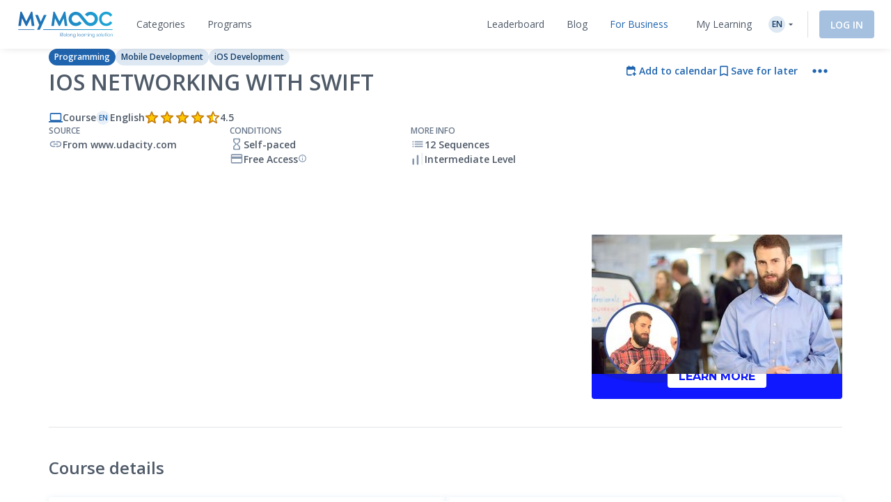

--- FILE ---
content_type: text/html; charset=UTF-8
request_url: https://www.my-mooc.com/en/mooc/ios-networking-with-swift--ud421/
body_size: 1814
content:
<!DOCTYPE html>
<html lang="en">
<head>
    <meta charset="utf-8">
    <meta name="viewport" content="width=device-width, initial-scale=1">
    <title></title>
    <style>
        body {
            font-family: "Arial";
        }
    </style>
    <script type="text/javascript">
    window.awsWafCookieDomainList = [];
    window.gokuProps = {
"key":"AQIDAHjcYu/GjX+QlghicBgQ/7bFaQZ+m5FKCMDnO+vTbNg96AHqDSf7dyseAvxXfff+th73AAAAfjB8BgkqhkiG9w0BBwagbzBtAgEAMGgGCSqGSIb3DQEHATAeBglghkgBZQMEAS4wEQQMBbAhfC6rywEJSQLoAgEQgDvkSovwKw8drqzo35BraWInANBuiYC/Ydi42ZvWJEuM09r4GJbJcSPceJYTDcFO+WT1lARbyvQfSSoHfg==",
          "iv":"A6x+SwDAYgAAId+0",
          "context":"JO8cxIs2nJ9aecopTukpg6r1TrHkOGwUUU9czPNRy8adO6MN2WYYmjLVfQ1Os9mhC3yPEV/Gcb04lUJKCebVABIbopLqGrVr4VYHcXohilgBniLJlpya3IMeoysi1J2FhqpdGRtsOKi3fr5WDWJuAOtYA6qVB5AqKSn7ofp7qKIMsDVtS0JK17CJpAVIWfXJrYd1y3uBlfagPsUsBiP+X136y+qIa3zkGa3/4RpmHnB/hSiHZJ/80pjmCDmbLFd08Vt+numyoQs/UYUdJEFLYQfg7NF6GmHorPt+eJ7buOKuJEKSEhOs8G/8y8W6Y/HRS8JpExkbeS1/E67cyKsNZUP34PIG0IGfRT50E5kxNg=="
};
    </script>
    <script src="https://3ae78cf76f35.7e08e9b0.us-east-2.token.awswaf.com/3ae78cf76f35/2167548f0976/ab183f598216/challenge.js"></script>
</head>
<body>
    <div id="challenge-container"></div>
    <script type="text/javascript">
        AwsWafIntegration.saveReferrer();
        AwsWafIntegration.checkForceRefresh().then((forceRefresh) => {
            if (forceRefresh) {
                AwsWafIntegration.forceRefreshToken().then(() => {
                    window.location.reload(true);
                });
            } else {
                AwsWafIntegration.getToken().then(() => {
                    window.location.reload(true);
                });
            }
        });
    </script>
    <noscript>
        <h1>JavaScript is disabled</h1>
        In order to continue, we need to verify that you're not a robot.
        This requires JavaScript. Enable JavaScript and then reload the page.
    </noscript>
</body>
</html>

--- FILE ---
content_type: text/html; charset=UTF-8
request_url: https://www.my-mooc.com/en/mooc/ios-networking-with-swift--ud421/
body_size: 581682
content:
<!DOCTYPE html>
<html lang="en">


<head>
    <meta charset="UTF-8" />
    <meta name="viewport" content="width=device-width, initial-scale=1.0">
    <meta http-equiv="X-UA-Compatible" content="IE=edge">
    
    <link rel="canonical" href="https://www.my-mooc.com/en/mooc/ios-networking-with-swift--ud421-d69daa9c-d820-4fc5-abc9-b2e618b4ba43"/>

    <link rel="alternate" href="https://www.my-mooc.com/pt/mooc/ios-networking-with-swift--ud421-d69daa9c-d820-4fc5-abc9-b2e618b4ba43" hreflang="pt"/>
<link rel="alternate" href="https://www.my-mooc.com/zh/mooc/ios-networking-with-swift--ud421-d69daa9c-d820-4fc5-abc9-b2e618b4ba43" hreflang="zh"/>
<link rel="alternate" href="https://www.my-mooc.com/ru/mooc/ios-networking-with-swift--ud421-d69daa9c-d820-4fc5-abc9-b2e618b4ba43" hreflang="ru"/>
<link rel="alternate" href="https://www.my-mooc.com/fr/mooc/ios-networking-with-swift--ud421-d69daa9c-d820-4fc5-abc9-b2e618b4ba43" hreflang="fr"/>
<link rel="alternate" href="https://www.my-mooc.com/en/mooc/ios-networking-with-swift--ud421-d69daa9c-d820-4fc5-abc9-b2e618b4ba43" hreflang="x-default"/>

    <meta name="keywords" content="mooc" />
<meta name="description" content="In this course, you&rsquo;ll learn how to incorporate networking into your apps, so they can access data from around the world. You&rsquo;ll learn how t..." />
<meta name="twitter:card" content="summary_large_image" />
<meta name="twitter:image" content="https://cdn.edflex.com/media/uploads/mooc/logo/819f76ef5ea6ca75a4c3258a5db838de603075e0.jpg?width=360&amp;height=200" />
<meta name="theme-color" content="#1F64AE" />
<meta property="og:site_name" content="My Mooc" />
<meta property="og:type" content="article" />
<meta property="og:title" content="iOS Networking with Swift" />
<meta property="og:description" content="In this course, you&rsquo;ll learn how to incorporate networking into your apps, so they can access data from around the world. You&rsquo;ll learn how t..." />
<meta property="og:image" content="https://cdn.edflex.com/media/uploads/mooc/logo/819f76ef5ea6ca75a4c3258a5db838de603075e0.jpg?width=360&amp;height=200" />
<meta property="og:url" content="https://www.my-mooc.com:443/en/mooc/ios-networking-with-swift--ud421/" />

    <title>iOS Networking with Swift | My Mooc</title>

    <link rel="shortcut icon" href="https://cdn.my-mooc.com/media/cache/default/website/530245a8657247fc1e78a187d18ed52bf2931f31.png" />
    <link rel="preconnect" href="https://fonts.googleapis.com">
    <link rel="preconnect" href="https://fonts.gstatic.com" crossorigin>
    <link href="https://fonts.googleapis.com/css2?family=Open+Sans:ital,wght@0,300;0,400;0,600;0,700;1,300;1,400;1,600;1,700&display=swap" rel="stylesheet">

    <link rel="stylesheet" href="/react/normalize.4eb3bbeb317d2e8b.css">
    <link rel="stylesheet" href="/react/reset_acl.2f9c70d69dab091e.css">

            <link rel="stylesheet" href="/build/public_scss.a92091b7.css">

    <link rel="stylesheet" href="/react/app.f68408ffd1b1b548.css">
    <style id="jss-server-style-MyMoocApp-EdflexUI" class="jss-server-side">.MyMoocApp-EdflexUI-MuiTooltip-popper{z-index:1500;pointer-events:none;}.MyMoocApp-EdflexUI-MuiTooltip-popperInteractive{pointer-events:auto;}.MyMoocApp-EdflexUI-MuiTooltip-popperArrow[x-placement*="bottom"] .MyMoocApp-EdflexUI-MuiTooltip-arrow{top:0;left:0;margin-top:-0.71em;margin-left:4px;margin-right:4px;}.MyMoocApp-EdflexUI-MuiTooltip-popperArrow[x-placement*="top"] .MyMoocApp-EdflexUI-MuiTooltip-arrow{left:0;bottom:0;margin-left:4px;margin-right:4px;margin-bottom:-0.71em;}.MyMoocApp-EdflexUI-MuiTooltip-popperArrow[x-placement*="right"] .MyMoocApp-EdflexUI-MuiTooltip-arrow{left:0;width:0.71em;height:1em;margin-top:4px;margin-left:-0.71em;margin-bottom:4px;}.MyMoocApp-EdflexUI-MuiTooltip-popperArrow[x-placement*="left"] .MyMoocApp-EdflexUI-MuiTooltip-arrow{right:0;width:0.71em;height:1em;margin-top:4px;margin-right:-0.71em;margin-bottom:4px;}.MyMoocApp-EdflexUI-MuiTooltip-popperArrow[x-placement*="left"] .MyMoocApp-EdflexUI-MuiTooltip-arrow::before{transform-origin:0 0;}.MyMoocApp-EdflexUI-MuiTooltip-popperArrow[x-placement*="right"] .MyMoocApp-EdflexUI-MuiTooltip-arrow::before{transform-origin:100% 100%;}.MyMoocApp-EdflexUI-MuiTooltip-popperArrow[x-placement*="top"] .MyMoocApp-EdflexUI-MuiTooltip-arrow::before{transform-origin:100% 0;}.MyMoocApp-EdflexUI-MuiTooltip-popperArrow[x-placement*="bottom"] .MyMoocApp-EdflexUI-MuiTooltip-arrow::before{transform-origin:0 100%;}.MyMoocApp-EdflexUI-MuiTooltip-tooltip{color:#fff;padding:4px 8px;font-size:0.625rem;max-width:300px;word-wrap:break-word;font-family:"Open Sans",sans-serif;font-weight:500;line-height:1.4em;border-radius:4px;background-color:rgba(97, 97, 97, 0.9);}.MyMoocApp-EdflexUI-MuiTooltip-tooltipArrow{margin:0;position:relative;}.MyMoocApp-EdflexUI-MuiTooltip-arrow{color:rgba(97, 97, 97, 0.9);width:1em;height:0.71em;overflow:hidden;position:absolute;box-sizing:border-box;}.MyMoocApp-EdflexUI-MuiTooltip-arrow::before{width:100%;height:100%;margin:auto;content:"";display:block;transform:rotate(45deg);background-color:currentColor;}.MyMoocApp-EdflexUI-MuiTooltip-touch{padding:8px 16px;font-size:0.875rem;font-weight:400;line-height:1.14286em;}.MyMoocApp-EdflexUI-MuiTooltip-tooltipPlacementLeft{margin:0 24px;transform-origin:right center;}@media(min-width:768px){.MyMoocApp-EdflexUI-MuiTooltip-tooltipPlacementLeft{margin:0 14px;}}.MyMoocApp-EdflexUI-MuiTooltip-tooltipPlacementRight{margin:0 24px;transform-origin:left center;}@media(min-width:768px){.MyMoocApp-EdflexUI-MuiTooltip-tooltipPlacementRight{margin:0 14px;}}.MyMoocApp-EdflexUI-MuiTooltip-tooltipPlacementTop{margin:14px 0;transform-origin:center bottom;}@media(min-width:768px){.MyMoocApp-EdflexUI-MuiTooltip-tooltipPlacementTop{margin:14px 0;}}.MyMoocApp-EdflexUI-MuiTooltip-tooltipPlacementBottom{margin:24px 0;transform-origin:center top;}@media(min-width:768px){.MyMoocApp-EdflexUI-MuiTooltip-tooltipPlacementBottom{margin:14px 0;}}.MyMoocApp-EdflexUI-MuiSvgIcon-root{fill:currentColor;width:1em;height:1em;display:inline-block;font-size:1.5rem;transition:fill 200ms cubic-bezier(0.4, 0, 0.2, 1)0ms;flex-shrink:0;user-select:none;}.MyMoocApp-EdflexUI-MuiSvgIcon-colorPrimary{color:#1F64AE;}.MyMoocApp-EdflexUI-MuiSvgIcon-colorSecondary{color:#19A8D9;}.MyMoocApp-EdflexUI-MuiSvgIcon-colorAction{color:rgba(0, 0, 0, 0.54);}.MyMoocApp-EdflexUI-MuiSvgIcon-colorError{color:#f44336;}.MyMoocApp-EdflexUI-MuiSvgIcon-colorDisabled{color:rgba(0, 0, 0, 0.26);}.MyMoocApp-EdflexUI-MuiSvgIcon-fontSizeInherit{font-size:inherit;}.MyMoocApp-EdflexUI-MuiSvgIcon-fontSizeSmall{font-size:1.25rem;}.MyMoocApp-EdflexUI-MuiSvgIcon-fontSizeLarge{font-size:2.1875rem;}.MyMoocApp-EdflexUI-MuiFormControl-root{border:0;margin:0;display:inline-flex;padding:0;position:relative;min-width:0;flex-direction:column;vertical-align:top;}.MyMoocApp-EdflexUI-MuiFormControl-marginNormal{margin-top:16px;margin-bottom:8px;}.MyMoocApp-EdflexUI-MuiFormControl-marginDense{margin-top:8px;margin-bottom:4px;}.MyMoocApp-EdflexUI-MuiFormControl-fullWidth{width:100%;}@keyframes mui-auto-fill{}@keyframes mui-auto-fill-cancel{}.MyMoocApp-EdflexUI-MuiInputBase-root{color:#4F5A68;cursor:text;display:inline-flex;position:relative;font-size:1rem;box-sizing:border-box;align-items:center;font-family:"Open Sans",sans-serif;font-weight:400;line-height:1.1876em;}.MyMoocApp-EdflexUI-MuiInputBase-root.Mui-disabled{color:rgba(0, 0, 0, 0.38);cursor:default;}.MyMoocApp-EdflexUI-MuiInputBase-multiline{padding:6px 0 7px;}.MyMoocApp-EdflexUI-MuiInputBase-multiline.MyMoocApp-EdflexUI-MuiInputBase-marginDense{padding-top:3px;}.MyMoocApp-EdflexUI-MuiInputBase-fullWidth{width:100%;}.MyMoocApp-EdflexUI-MuiInputBase-input{font:inherit;color:currentColor;width:100%;border:0;height:1.1876em;margin:0;display:block;padding:6px 0 7px;min-width:0;background:none;box-sizing:content-box;animation-name:mui-auto-fill-cancel;letter-spacing:inherit;animation-duration:10ms;-webkit-tap-highlight-color:transparent;}.MyMoocApp-EdflexUI-MuiInputBase-input::-webkit-input-placeholder{color:currentColor;opacity:0.42;transition:opacity 200ms cubic-bezier(0.4, 0, 0.2, 1)0ms;}.MyMoocApp-EdflexUI-MuiInputBase-input::-moz-placeholder{color:currentColor;opacity:0.42;transition:opacity 200ms cubic-bezier(0.4, 0, 0.2, 1)0ms;}.MyMoocApp-EdflexUI-MuiInputBase-input:-ms-input-placeholder{color:currentColor;opacity:0.42;transition:opacity 200ms cubic-bezier(0.4, 0, 0.2, 1)0ms;}.MyMoocApp-EdflexUI-MuiInputBase-input::-ms-input-placeholder{color:currentColor;opacity:0.42;transition:opacity 200ms cubic-bezier(0.4, 0, 0.2, 1)0ms;}.MyMoocApp-EdflexUI-MuiInputBase-input:focus{outline:0;}.MyMoocApp-EdflexUI-MuiInputBase-input:invalid{box-shadow:none;}.MyMoocApp-EdflexUI-MuiInputBase-input::-webkit-search-decoration{-webkit-appearance:none;}.MyMoocApp-EdflexUI-MuiInputBase-input.Mui-disabled{opacity:1;}.MyMoocApp-EdflexUI-MuiInputBase-input:-webkit-autofill{animation-name:mui-auto-fill;animation-duration:5000s;}label[data-shrink=false] + .MyMoocApp-EdflexUI-MuiInputBase-formControl .MyMoocApp-EdflexUI-MuiInputBase-input::-webkit-input-placeholder{opacity:0 !important;}label[data-shrink=false] + .MyMoocApp-EdflexUI-MuiInputBase-formControl .MyMoocApp-EdflexUI-MuiInputBase-input::-moz-placeholder{opacity:0 !important;}label[data-shrink=false] + .MyMoocApp-EdflexUI-MuiInputBase-formControl .MyMoocApp-EdflexUI-MuiInputBase-input:-ms-input-placeholder{opacity:0 !important;}label[data-shrink=false] + .MyMoocApp-EdflexUI-MuiInputBase-formControl .MyMoocApp-EdflexUI-MuiInputBase-input::-ms-input-placeholder{opacity:0 !important;}label[data-shrink=false] + .MyMoocApp-EdflexUI-MuiInputBase-formControl .MyMoocApp-EdflexUI-MuiInputBase-input:focus::-webkit-input-placeholder{opacity:0.42;}label[data-shrink=false] + .MyMoocApp-EdflexUI-MuiInputBase-formControl .MyMoocApp-EdflexUI-MuiInputBase-input:focus::-moz-placeholder{opacity:0.42;}label[data-shrink=false] + .MyMoocApp-EdflexUI-MuiInputBase-formControl .MyMoocApp-EdflexUI-MuiInputBase-input:focus:-ms-input-placeholder{opacity:0.42;}label[data-shrink=false] + .MyMoocApp-EdflexUI-MuiInputBase-formControl .MyMoocApp-EdflexUI-MuiInputBase-input:focus::-ms-input-placeholder{opacity:0.42;}.MyMoocApp-EdflexUI-MuiInputBase-inputMarginDense{padding-top:3px;}.MyMoocApp-EdflexUI-MuiInputBase-inputMultiline{height:auto;resize:none;padding:0;}.MyMoocApp-EdflexUI-MuiInputBase-inputTypeSearch{-moz-appearance:textfield;-webkit-appearance:textfield;}.MyMoocApp-EdflexUI-jss1{top:-5px;left:0;right:0;bottom:0;margin:0;padding:0 8px;overflow:hidden;position:absolute;border-style:solid;border-width:1px;border-radius:inherit;pointer-events:none;}.MyMoocApp-EdflexUI-jss2{padding:0;text-align:left;transition:width 150ms cubic-bezier(0.0, 0, 0.2, 1)0ms;line-height:11px;}.MyMoocApp-EdflexUI-jss3{width:auto;height:11px;display:block;padding:0;font-size:0.75em;max-width:0.01px;text-align:left;transition:max-width 50ms cubic-bezier(0.0, 0, 0.2, 1)0ms;visibility:hidden;}.MyMoocApp-EdflexUI-jss3>span{display:inline-block;padding-left:5px;padding-right:5px;}.MyMoocApp-EdflexUI-jss4{max-width:1000px;transition:max-width 100ms cubic-bezier(0.0, 0, 0.2, 1)50ms;}.MyMoocApp-EdflexUI-MuiOutlinedInput-root{position:relative;border-radius:4px;}.MyMoocApp-EdflexUI-MuiOutlinedInput-root:hover .MyMoocApp-EdflexUI-MuiOutlinedInput-notchedOutline{border-color:#4F5A68;}@media(hover:none){.MyMoocApp-EdflexUI-MuiOutlinedInput-root:hover .MyMoocApp-EdflexUI-MuiOutlinedInput-notchedOutline{border-color:rgba(0, 0, 0, 0.23);}}.MyMoocApp-EdflexUI-MuiOutlinedInput-root.Mui-focused .MyMoocApp-EdflexUI-MuiOutlinedInput-notchedOutline{border-color:#1F64AE;border-width:2px;}.MyMoocApp-EdflexUI-MuiOutlinedInput-root.Mui-error .MyMoocApp-EdflexUI-MuiOutlinedInput-notchedOutline{border-color:#f44336;}.MyMoocApp-EdflexUI-MuiOutlinedInput-root.Mui-disabled .MyMoocApp-EdflexUI-MuiOutlinedInput-notchedOutline{border-color:rgba(0, 0, 0, 0.26);}.MyMoocApp-EdflexUI-MuiOutlinedInput-colorSecondary.Mui-focused .MyMoocApp-EdflexUI-MuiOutlinedInput-notchedOutline{border-color:#19A8D9;}.MyMoocApp-EdflexUI-MuiOutlinedInput-adornedStart{padding-left:14px;}.MyMoocApp-EdflexUI-MuiOutlinedInput-adornedEnd{padding-right:14px;}.MyMoocApp-EdflexUI-MuiOutlinedInput-multiline{padding:18.5px 14px;}.MyMoocApp-EdflexUI-MuiOutlinedInput-multiline.MyMoocApp-EdflexUI-MuiOutlinedInput-marginDense{padding-top:10.5px;padding-bottom:10.5px;}.MyMoocApp-EdflexUI-MuiOutlinedInput-notchedOutline{border-color:rgba(0, 0, 0, 0.23);}.MyMoocApp-EdflexUI-MuiOutlinedInput-input{padding:18.5px 14px;}.MyMoocApp-EdflexUI-MuiOutlinedInput-input:-webkit-autofill{border-radius:inherit;}.MyMoocApp-EdflexUI-MuiOutlinedInput-inputMarginDense{padding-top:10.5px;padding-bottom:10.5px;}.MyMoocApp-EdflexUI-MuiOutlinedInput-inputMultiline{padding:0;}.MyMoocApp-EdflexUI-MuiOutlinedInput-inputAdornedStart{padding-left:0;}.MyMoocApp-EdflexUI-MuiOutlinedInput-inputAdornedEnd{padding-right:0;}</style>
<style data-emotion="mymoocapp-edflexui-global 1dpe4ol">.display-100{line-height:1.5;font-size:6px;font-weight:400;}.display-200{line-height:1.5;font-size:8px;font-weight:400;}.display-300{line-height:1.5;font-size:10px;font-weight:400;}.display-400{line-height:1.5;font-size:12px;font-weight:400;}.display-500{line-height:1.5;font-size:14px;font-weight:400;}.display-600{line-height:1.5;font-size:16px;font-weight:400;}.display-700{line-height:1.5;font-size:18px;font-weight:400;}.display-800{line-height:1.5;font-size:24px;font-weight:400;}.display-900{line-height:1.5;font-size:32px;font-weight:400;}.editorial-body-big-paragraph{line-height:1.5;font-size:18px;}@media (max-width:991.95px){.editorial-body-big-paragraph{font-size:16px;}}@media (max-width:767.95px){.editorial-body-big-paragraph{font-size:16px;}}@media (min-width:1200px){.editorial-body-big-paragraph{font-size:18px;}}.editorial-body-big-subTitle{line-height:1.5;font-size:24px;}@media (max-width:991.95px){.editorial-body-big-subTitle{font-size:18px;}}@media (max-width:767.95px){.editorial-body-big-subTitle{font-size:18px;}}@media (min-width:1200px){.editorial-body-big-subTitle{font-size:24px;}}.editorial-body-big-title{line-height:1.5;font-size:32px;}@media (max-width:991.95px){.editorial-body-big-title{font-size:24px;}}@media (max-width:767.95px){.editorial-body-big-title{font-size:24px;}}@media (min-width:1200px){.editorial-body-big-title{font-size:32px;}}.editorial-body-middle-paragraph{line-height:1.5;font-size:16px;}@media (max-width:991.95px){.editorial-body-middle-paragraph{font-size:14px;}}@media (max-width:767.95px){.editorial-body-middle-paragraph{font-size:14px;}}@media (min-width:1200px){.editorial-body-middle-paragraph{font-size:16px;}}.editorial-body-middle-subTitle{line-height:1.5;font-size:18px;}@media (max-width:991.95px){.editorial-body-middle-subTitle{font-size:16px;}}@media (max-width:767.95px){.editorial-body-middle-subTitle{font-size:16px;}}@media (min-width:1200px){.editorial-body-middle-subTitle{font-size:18px;}}.editorial-body-middle-title{line-height:1.5;font-size:24px;}@media (max-width:991.95px){.editorial-body-middle-title{font-size:18px;}}@media (max-width:767.95px){.editorial-body-middle-title{font-size:18px;}}@media (min-width:1200px){.editorial-body-middle-title{font-size:24px;}}.editorial-body-little-paragraph{line-height:1.5;font-size:14px;}@media (max-width:991.95px){.editorial-body-little-paragraph{font-size:12px;}}@media (max-width:767.95px){.editorial-body-little-paragraph{font-size:12px;}}@media (min-width:1200px){.editorial-body-little-paragraph{font-size:14px;}}.editorial-body-little-subTitle{line-height:1.5;font-size:16px;}@media (max-width:991.95px){.editorial-body-little-subTitle{font-size:14px;}}@media (max-width:767.95px){.editorial-body-little-subTitle{font-size:14px;}}@media (min-width:1200px){.editorial-body-little-subTitle{font-size:16px;}}.editorial-body-little-title{line-height:1.5;font-size:18px;}@media (max-width:991.95px){.editorial-body-little-title{font-size:16px;}}@media (max-width:767.95px){.editorial-body-little-title{font-size:16px;}}@media (min-width:1200px){.editorial-body-little-title{font-size:18px;}}.editorial-head-big-paragraph{line-height:1.5;font-size:40px;}@media (max-width:991.95px){.editorial-head-big-paragraph{font-size:32px;}}@media (max-width:767.95px){.editorial-head-big-paragraph{font-size:32px;}}@media (min-width:1200px){.editorial-head-big-paragraph{font-size:40px;}}.editorial-head-big-subTitle{line-height:1.5;font-size:48px;}@media (max-width:991.95px){.editorial-head-big-subTitle{font-size:40px;}}@media (max-width:767.95px){.editorial-head-big-subTitle{font-size:40px;}}@media (min-width:1200px){.editorial-head-big-subTitle{font-size:48px;}}.editorial-head-big-title{line-height:1.5;font-size:64px;}@media (max-width:991.95px){.editorial-head-big-title{font-size:48px;}}@media (max-width:767.95px){.editorial-head-big-title{font-size:48px;}}@media (min-width:1200px){.editorial-head-big-title{font-size:64px;}}.editorial-head-middle-paragraph{line-height:1.5;font-size:32px;}@media (max-width:991.95px){.editorial-head-middle-paragraph{font-size:24px;}}@media (max-width:767.95px){.editorial-head-middle-paragraph{font-size:24px;}}@media (min-width:1200px){.editorial-head-middle-paragraph{font-size:32px;}}.editorial-head-middle-subTitle{line-height:1.5;font-size:40px;}@media (max-width:991.95px){.editorial-head-middle-subTitle{font-size:32px;}}@media (max-width:767.95px){.editorial-head-middle-subTitle{font-size:32px;}}@media (min-width:1200px){.editorial-head-middle-subTitle{font-size:40px;}}.editorial-head-middle-title{line-height:1.5;font-size:48px;}@media (max-width:991.95px){.editorial-head-middle-title{font-size:40px;}}@media (max-width:767.95px){.editorial-head-middle-title{font-size:40px;}}@media (min-width:1200px){.editorial-head-middle-title{font-size:48px;}}.editorial-head-little-paragraph{line-height:1.5;font-size:24px;}@media (max-width:991.95px){.editorial-head-little-paragraph{font-size:18px;}}@media (max-width:767.95px){.editorial-head-little-paragraph{font-size:18px;}}@media (min-width:1200px){.editorial-head-little-paragraph{font-size:24px;}}.editorial-head-little-subTitle{line-height:1.5;font-size:32px;}@media (max-width:991.95px){.editorial-head-little-subTitle{font-size:24px;}}@media (max-width:767.95px){.editorial-head-little-subTitle{font-size:24px;}}@media (min-width:1200px){.editorial-head-little-subTitle{font-size:32px;}}.editorial-head-little-title{line-height:1.5;font-size:40px;}@media (max-width:991.95px){.editorial-head-little-title{font-size:32px;}}@media (max-width:767.95px){.editorial-head-little-title{font-size:32px;}}@media (min-width:1200px){.editorial-head-little-title{font-size:40px;}}.regular{font-weight:400;}.bold{font-weight:600;}.underline{-webkit-text-decoration:underline;text-decoration:underline;}.italic{font-style:italic;}.uppercase{text-transform:uppercase;}:root{--ds-colors--absolute-black:#000000;--ds-colors--absolute-white:#FFFFFF;--ds-colors--brand-primary-100:#F4F7FB;--ds-colors--brand-primary-200:#DDE8F3;--ds-colors--brand-primary-300:#C7D8EB;--ds-colors--brand-primary-500:#1F64AE;--ds-colors--brand-primary-700:#19508B;--ds-colors--brand-primary-900:#133C68;--ds-colors--utilities-gray-100:#F9FAFB;--ds-colors--utilities-gray-200:#EDEFF3;--ds-colors--utilities-gray-300:#E0E5EB;--ds-colors--utilities-gray-500:#8496AE;--ds-colors--utilities-gray-700:#69778A;--ds-colors--utilities-gray-900:#4F5A68;--ds-colors--utilities-success-100:#F6FCFA;--ds-colors--utilities-success-200:#E5F5F1;--ds-colors--utilities-success-300:#D4EEE8;--ds-colors--utilities-success-500:#51B9A2;--ds-colors--utilities-success-700:#419482;--ds-colors--utilities-success-900:#316F61;--ds-colors--utilities-danger-100:#FFF6F5;--ds-colors--utilities-danger-200:#FDE3E1;--ds-colors--utilities-danger-300:#FCD0CD;--ds-colors--utilities-danger-500:#F44336;--ds-colors--utilities-danger-700:#C3362B;--ds-colors--utilities-danger-900:#922820;--ds-colors--utilities-warning-100:#FEFAF3;--ds-colors--utilities-warning-200:#FDF0DB;--ds-colors--utilities-warning-300:#FCE6C3;--ds-colors--utilities-warning-500:#F29B11;--ds-colors--utilities-warning-700:#C27C0E;--ds-colors--utilities-warning-900:#915D0A;--ds-colors--utilities-info-100:#F5FAFB;--ds-colors--utilities-info-200:#E0F0F4;--ds-colors--utilities-info-300:#CCE6EC;--ds-colors--utilities-info-500:#339CB4;--ds-colors--utilities-info-700:#297D90;--ds-colors--utilities-info-900:#1F5E6C;--ds-colors--utilities-accent-100:#FFFCF2;--ds-colors--utilities-accent-200:#FFF7D9;--ds-colors--utilities-accent-300:#FFF2BF;--ds-colors--utilities-accent-500:#FFC900;--ds-colors--utilities-accent-700:#CCA100;--ds-colors--utilities-accent-900:#71550C;--ds-colors--content-course-100:#F4FBFD;--ds-colors--content-course-200:#DDF2F9;--ds-colors--content-course-300:#C6E9F6;--ds-colors--content-course-500:#1DA8D9;--ds-colors--content-course-700:#1786AE;--ds-colors--content-course-900:#116582;--ds-colors--content-article-100:#F3F9F9;--ds-colors--content-article-200:#DAEEEE;--ds-colors--content-article-300:#C1E2E3;--ds-colors--content-article-500:#098C8F;--ds-colors--content-article-700:#077072;--ds-colors--content-article-900:#055456;--ds-colors--content-video-100:#FAF8FB;--ds-colors--content-video-200:#F0E8F1;--ds-colors--content-video-300:#E7DAE8;--ds-colors--content-video-500:#9E69A4;--ds-colors--content-video-700:#7E5483;--ds-colors--content-video-900:#5F3F62;--ds-colors--content-podcast-100:#FFF7F2;--ds-colors--content-podcast-200:#FFE8D9;--ds-colors--content-podcast-300:#FFD9BF;--ds-colors--content-podcast-500:#FF6600;--ds-colors--content-podcast-700:#CC5200;--ds-colors--content-podcast-900:#993D00;--ds-colors--content-quiz-100:#FEF9F7;--ds-colors--content-quiz-200:#FCEBE7;--ds-colors--content-quiz-300:#FADED7;--ds-colors--content-quiz-500:#EA7C60;--ds-colors--content-quiz-700:#BB634D;--ds-colors--content-quiz-900:#8C4A3A;--ds-colors--content-book-100:#F7FCF9;--ds-colors--content-book-200:#E7F6ED;--ds-colors--content-book-300:#D6EFE1;--ds-colors--content-book-500:#5CC089;--ds-colors--content-book-700:#4A9A6E;--ds-colors--content-book-900:#377352;--ds-colors--content-mentor-100:#FDF7FA;--ds-colors--content-mentor-200:#FAE7EF;--ds-colors--content-mentor-300:#F7D8E5;--ds-colors--content-mentor-500:#DE6296;--ds-colors--content-mentor-700:#B24E78;--ds-colors--content-mentor-900:#853B5A;--ds-colors--content-top-voice-100:#FCF5F6;--ds-colors--content-top-voice-200:#F5E0E4;--ds-colors--content-top-voice-300:#EECBD2;--ds-colors--content-top-voice-500:#BA3049;--ds-colors--content-top-voice-700:#95263A;--ds-colors--content-top-voice-900:#701D2C;--ds-colors--content-interactive-100:#F7F8FE;--ds-colors--content-interactive-200:#E7E9FB;--ds-colors--content-interactive-300:#D7DAF8;--ds-colors--content-interactive-500:#5E6CE4;--ds-colors--content-interactive-700:#4B56B6;--ds-colors--content-interactive-900:#384189;--ds-colors--content-assessment-100:#FCF6FC;--ds-colors--content-assessment-200:#F6E3F6;--ds-colors--content-assessment-300:#F0D1F1;--ds-colors--content-assessment-500:#C346C6;--ds-colors--content-assessment-700:#9C389E;--ds-colors--content-assessment-900:#752A77;--ds-colors--content-certificate-100:#F8FAF5;--ds-colors--content-certificate-200:#EBF0E0;--ds-colors--content-certificate-300:#DDE6CB;--ds-colors--content-certificate-500:#789A2E;--ds-colors--content-certificate-700:#607B25;--ds-colors--content-certificate-900:#485C1C;--ds-colors--content-program-100:#F4F7FB;--ds-colors--content-program-200:#DDE8F3;--ds-colors--content-program-300:#C7D8EB;--ds-colors--content-program-500:#1F64AE;--ds-colors--content-program-700:#19508B;--ds-colors--content-program-900:#133C68;--ds-colors--content-lab-100:#FAF6F2;--ds-colors--content-lab-200:#EFE3D9;--ds-colors--content-lab-300:#E4D1BF;--ds-colors--content-lab-500:#924600;--ds-colors--content-lab-700:#753800;--ds-colors--content-lab-900:#582A00;--ds-colors--content-roleplay-100:#F7F7FF;--ds-colors--content-roleplay-200:#DDDEFF;--ds-colors--content-roleplay-300:#A9ACFF;--ds-colors--content-roleplay-500:#0F18FF;--ds-colors--content-roleplay-700:#171B8E;--ds-colors--content-roleplay-900:#1B1D56;--ds-ai-gradient:linear-gradient(
    90deg,
    #3b95d6 0%,
    #3c74d7 48.44%,
    #725ad4 100%
  );--ds-ai-gradient-inverted:linear-gradient(
    -90deg,
    #3b95d6 0%,
    #3c74d7 48.44%,
    #725ad4 100%
  );--ds-ai-gradient-flat:linear-gradient(
    180deg,
    #3b95d6 0%,
    #3c74d7 48.44%,
    #725ad4 100%
  );}.sr-only,.visuallyhidden{border:0;clip:rect(0 0 0 0);-webkit-clip-path:inset(50%);clip-path:inset(50%);height:1px;margin:-1px;overflow:hidden;padding:0;position:absolute;top:20px;width:1px;white-space:nowrap;}.sr-only.focusable:active,.visuallyhidden.focusable:active,.sr-only.focusable:focus,.visuallyhidden.focusable:focus{clip:auto;-webkit-clip-path:none;clip-path:none;height:auto;margin:0;overflow:visible;position:static;width:auto;white-space:inherit;}.wysiwyg-content h1,.wysiwyg-content h2,.wysiwyg-content h3,.wysiwyg-content h4{margin-top:16px;margin-bottom:8px;}.wysiwyg-content h4{font-weight:600;}.wysiwyg-content:not([dir='rtl']) *{text-align:left;}.wysiwyg-content p{font-weight:400;display:block;}.wysiwyg-content p +p{margin-top:8px;}.wysiwyg-content strong{font-weight:600;}.wysiwyg-content i,.wysiwyg-content em{font-style:italic;}.wysiwyg-content a{color:#1F64AE;-webkit-text-decoration:underline;text-decoration:underline;font-weight:600;-webkit-transition:'color,text-decoration .2s ease-out';transition:'color,text-decoration .2s ease-out';}.wysiwyg-content a:hover,.wysiwyg-content a:active{-webkit-text-decoration:none;text-decoration:none;}.wysiwyg-content ol,.wysiwyg-content ul{display:block;margin-top:8px;}.wysiwyg-content ul{list-style-type:disc;list-style-position:inside;line-height:1.5;}.wysiwyg-content ul +*{margin-top:8px;}.wysiwyg-content ol{list-style-type:decimal;list-style-position:inside;line-height:1.5;}.wysiwyg-content ol +*{margin-top:8px;}.wysiwyg-content ul ul,.wysiwyg-content ol ul{list-style-type:circle;list-style-position:inside;margin-left:15;}.wysiwyg-content ol ol,.wysiwyg-content ul ol{list-style-type:lower-latin;list-style-position:inside;margin-left:16px;}</style><style data-emotion="mymoocapp-edflexui n090uq 12reffz 126yi4b 4tgngj 1blrdtj-container 1dlx6en-root 1na3u1z-icon 18bkjzr-label 1r1662t-button-root 1f90t04-root bi7feb-label en8k6q-root 1q1wiwu-label cpaukb 1aa2bek dew8e7-textFieldRoot 1nnknkg-inputBase 1dw5y7j-inputBaseWithStartAdornment o8py6r-input 1sobmit-root">.mymoocapp-edflexui-n090uq{-webkit-tap-highlight-color:transparent;-moz-appearance:none;-webkit-appearance:none;background:none;border:0;border-radius:0;box-shadow:none;margin:0;padding:0;font:inherit;text-align:inherit;cursor:pointer;-webkit-user-select:none;-moz-user-select:none;-ms-user-select:none;user-select:none;vertical-align:inherit;display:-webkit-box;display:-webkit-flex;display:-ms-flexbox;display:flex;-webkit-align-items:center;-webkit-box-align:center;-ms-flex-align:center;align-items:center;gap:4px;}.mymoocapp-edflexui-n090uq>svg{font-size:16;}.mymoocapp-edflexui-12reffz{border:0;clip:rect(0 0 0 0);-webkit-clip-path:inset(50%);clip-path:inset(50%);height:1px;margin:-1px;overflow:hidden;padding:0;position:absolute;top:20px;width:1px;white-space:nowrap;}.mymoocapp-edflexui-126yi4b{display:-webkit-box;display:-webkit-flex;display:-ms-flexbox;display:flex;-webkit-flex-direction:row;-ms-flex-direction:row;flex-direction:row;-webkit-align-items:center;-webkit-box-align:center;-ms-flex-align:center;align-items:center;-webkit-box-pack:center;-ms-flex-pack:center;-webkit-justify-content:center;justify-content:center;height:24px;width:24px;background-color:rgb(221, 232, 243);border-radius:14px;-webkit-flex-shrink:0;-ms-flex-negative:0;flex-shrink:0;}.mymoocapp-edflexui-126yi4b .language{color:rgb(19, 60, 104);}.mymoocapp-edflexui-4tgngj{background:none;color:inherit;border:none;padding:0;font:inherit;outline:inherit;line-height:1.5;font-weight:600;font-size:16px;background:#1F64AE;color:#FFFFFF;display:-webkit-inline-box;display:-webkit-inline-flex;display:-ms-inline-flexbox;display:inline-flex;-webkit-align-items:center;-webkit-box-align:center;-ms-flex-align:center;align-items:center;-webkit-box-pack:center;-ms-flex-pack:center;-webkit-justify-content:center;justify-content:center;white-space:nowrap;border-radius:4px;-webkit-align-content:center;-ms-flex-line-pack:center;align-content:center;padding:12px 16px;text-transform:inherit;width:auto;gap:8px;-webkit-text-decoration:none;text-decoration:none;}.mymoocapp-edflexui-4tgngj,.mymoocapp-edflexui-4tgngj *{-webkit-transition:all 200ms ease-out;transition:all 200ms ease-out;}.mymoocapp-edflexui-4tgngj svg{font-size:20px;width:20px;height:20px;}.mymoocapp-edflexui-4tgngj.small svg{font-size:16px;width:16px;height:16px;}.mymoocapp-edflexui-4tgngj.large svg{font-size:24px;width:24px;height:24px;}.mymoocapp-edflexui-4tgngj.small{line-height:1.5;font-weight:600;font-size:14px;padding:10px 16px;height:40px;}.mymoocapp-edflexui-4tgngj.large{line-height:1.5;font-weight:600;font-size:18px;padding:16px;height:56px;}.mymoocapp-edflexui-4tgngj.uppercase{text-transform:uppercase;}.mymoocapp-edflexui-4tgngj.full-width{width:100%;}.mymoocapp-edflexui-4tgngj.height-auto{white-space:initial;height:auto;}.mymoocapp-edflexui-4tgngj.mymoocapp-edflexui-4tgngj.mymoocapp-edflexui-4tgngj.mymoocapp-edflexui-4tgngj:disabled{cursor:not-allowed;background-color:rgb(165, 193, 223);color:#FFFFFF;}.mymoocapp-edflexui-4tgngj.mymoocapp-edflexui-4tgngj.mymoocapp-edflexui-4tgngj.mymoocapp-edflexui-4tgngj:disabled.secondary,.mymoocapp-edflexui-4tgngj.mymoocapp-edflexui-4tgngj.mymoocapp-edflexui-4tgngj.mymoocapp-edflexui-4tgngj:disabled.tertiary{background-color:#FFFFFF;color:rgb(255, 255, 255);}.mymoocapp-edflexui-4tgngj.mymoocapp-edflexui-4tgngj.mymoocapp-edflexui-4tgngj.mymoocapp-edflexui-4tgngj:disabled .notification-container{background-color:rgb(185, 227, 218);}.mymoocapp-edflexui-4tgngj:hover{opacity:1;background-color:rgb(25, 80, 139);color:#FFFFFF;}.mymoocapp-edflexui-4tgngj:hover.secondary,.mymoocapp-edflexui-4tgngj:hover.tertiary{background-color:rgb(29, 95, 165);color:rgb(204, 204, 204);}.mymoocapp-edflexui-4tgngj:focus{background:rgb(28, 90, 157);color:#FFFFFF;}.mymoocapp-edflexui-4tgngj:focus.secondary,.mymoocapp-edflexui-4tgngj:focus.tertiary{background-color:rgb(255, 255, 255);color:rgb(242, 242, 242);}.mymoocapp-edflexui-4tgngj:focus.secondary:not(:disabled),.mymoocapp-edflexui-4tgngj:hover.secondary:not(:disabled){-webkit-filter:drop-shadow(
          0px 2px 10px rgba(31, 100, 174, 0.19999999999999996)
        );filter:drop-shadow(
          0px 2px 10px rgba(31, 100, 174, 0.19999999999999996)
        );}.mymoocapp-edflexui-4tgngj:focus.secondary:not(:disabled).small,.mymoocapp-edflexui-4tgngj:hover.secondary:not(:disabled).small{-webkit-filter:drop-shadow(
            0px 2px 4px rgba(31, 100, 174, 0.19999999999999996)
          );filter:drop-shadow(
            0px 2px 4px rgba(31, 100, 174, 0.19999999999999996)
          );}.mymoocapp-edflexui-4tgngj:focus:hover{background-color:rgb(22, 70, 122);color:#FFFFFF;}.mymoocapp-edflexui-4tgngj:focus:hover.secondary,.mymoocapp-edflexui-4tgngj:focus:hover.tertiary{background-color:rgb(255, 255, 255);}.mymoocapp-edflexui-4tgngj.mymoocapp-edflexui-4tgngj.mymoocapp-edflexui-4tgngj:active{background:rgb(28, 90, 157);color:#FFFFFF;}.mymoocapp-edflexui-4tgngj.mymoocapp-edflexui-4tgngj.mymoocapp-edflexui-4tgngj:active.secondary,.mymoocapp-edflexui-4tgngj.mymoocapp-edflexui-4tgngj.mymoocapp-edflexui-4tgngj:active.tertiary{background-color:rgb(255, 255, 255);color:rgb(242, 242, 242);}.mymoocapp-edflexui-4tgngj.loading{cursor:not-allowed;background:radial-gradient(
        circle,
        rgb(165, 193, 223) 0%,
        rgb(76, 131, 190) 100%
      );}.mymoocapp-edflexui-4tgngj.loading.mymoocapp-edflexui-4tgngj.loading.mymoocapp-edflexui-4tgngj.loading,.mymoocapp-edflexui-4tgngj.loading *{-webkit-background-size:200% 100%;background-size:200% 100%;-webkit-animation:1.2s shine linear infinite;animation:1.2s shine linear infinite;}.mymoocapp-edflexui-4tgngj.loading.secondary,.mymoocapp-edflexui-4tgngj.loading.tertiary{color:rgb(255, 255, 255);background:radial-gradient(
          circle,
          #FFFFFF 0%,
          rgb(230, 230, 230) 100%
        );}.mymoocapp-edflexui-4tgngj.loading .notification-container{background:radial-gradient(
          circle,
          rgb(185, 227, 218) 0%,
          rgb(116, 199, 181) 100%
        );}.mymoocapp-edflexui-4tgngj.secondary{-webkit-filter:drop-shadow(
        0px 2px 10px rgba(31, 100, 174, 0.19999999999999996)
      );filter:drop-shadow(
        0px 2px 10px rgba(31, 100, 174, 0.19999999999999996)
      );}.mymoocapp-edflexui-4tgngj.secondary.small{-webkit-filter:drop-shadow(
          0px 2px 4px rgba(31, 100, 174, 0.19999999999999996)
        );filter:drop-shadow(
          0px 2px 4px rgba(31, 100, 174, 0.19999999999999996)
        );}.mymoocapp-edflexui-4tgngj .background-color_ai-svg{max-height:20px;}.mymoocapp-edflexui-4tgngj .notification-container{width:20px;height:20px;padding:0;}.mymoocapp-edflexui-4tgngj .notification-container *{line-height:1.5;font-weight:600;font-size:10px;}@-webkit-keyframes shine{to{background-position-x:-200%;}}@keyframes shine{to{background-position-x:-200%;}}.mymoocapp-edflexui-1blrdtj-container{display:-webkit-inline-box;display:-webkit-inline-flex;display:-ms-inline-flexbox;display:inline-flex;}.mymoocapp-edflexui-1dlx6en-root{display:inherit;gap:8px;text-transform:none;-webkit-transition:color,text-decoration .2s ease-out;transition:color,text-decoration .2s ease-out;-webkit-flex-direction:row;-ms-flex-direction:row;flex-direction:row;-webkit-align-items:center;-webkit-box-align:center;-ms-flex-align:center;align-items:center;-webkit-box-pack:center;-ms-flex-pack:center;-webkit-justify-content:center;justify-content:center;vertical-align:inherit;font-size:14px;font-weight:600;line-height:16px;}.mymoocapp-edflexui-1dlx6en-root,.mymoocapp-edflexui-1dlx6en-root:focus{-webkit-text-decoration:none;text-decoration:none;color:#1F64AE;}.mymoocapp-edflexui-1dlx6en-root:hover{-webkit-text-decoration:underline;text-decoration:underline;color:rgb(25, 80, 139);}.mymoocapp-edflexui-1dlx6en-root:active{-webkit-text-decoration:underline;text-decoration:underline;color:rgb(19, 60, 104);}.mymoocapp-edflexui-1na3u1z-icon{display:-webkit-box;display:-webkit-flex;display:-ms-flexbox;display:flex;-webkit-flex-direction:row;-ms-flex-direction:row;flex-direction:row;-webkit-align-items:center;-webkit-box-align:center;-ms-flex-align:center;align-items:center;-webkit-box-pack:center;-ms-flex-pack:center;-webkit-justify-content:center;justify-content:center;font-size:20px;width:20px;height:20px;color:inherit;}.mymoocapp-edflexui-1na3u1z-icon div{display:-webkit-box;display:-webkit-flex;display:-ms-flexbox;display:flex;}.mymoocapp-edflexui-1na3u1z-icon img{max-width:100%;max-height:100%;}.mymoocapp-edflexui-1na3u1z-icon svg{color:inherit;width:100%;height:100%;vertical-align:initial;}.mymoocapp-edflexui-18bkjzr-label{display:-webkit-box;display:-webkit-flex;display:-ms-flexbox;display:flex;}.mymoocapp-edflexui-18bkjzr-label,.mymoocapp-edflexui-18bkjzr-label:hover,.mymoocapp-edflexui-18bkjzr-label:active{font-size:inherit;font-weight:inherit;line-height:inherit;color:inherit;-webkit-text-decoration:inherit;text-decoration:inherit;}.mymoocapp-edflexui-1r1662t-button-root{position:relative;-webkit-tap-highlight-color:transparent;background:transparent;border:0;margin:0;border-radius:0;padding:0;cursor:pointer;-webkit-user-select:none;-moz-user-select:none;-ms-user-select:none;user-select:none;vertical-align:inherit;-moz-appearance:none;-webkit-appearance:none;display:inherit;gap:8px;text-transform:none;-webkit-transition:color,text-decoration .2s ease-out;transition:color,text-decoration .2s ease-out;-webkit-flex-direction:row;-ms-flex-direction:row;flex-direction:row;-webkit-align-items:center;-webkit-box-align:center;-ms-flex-align:center;align-items:center;-webkit-box-pack:center;-ms-flex-pack:center;-webkit-justify-content:center;justify-content:center;vertical-align:inherit;font-size:14px;font-weight:600;line-height:16px;}.mymoocapp-edflexui-1r1662t-button-root::-moz-focus-inner{border-style:none;}.mymoocapp-edflexui-1r1662t-button-root,.mymoocapp-edflexui-1r1662t-button-root:focus{-webkit-text-decoration:none;text-decoration:none;color:#1F64AE;}.mymoocapp-edflexui-1r1662t-button-root:hover{-webkit-text-decoration:underline;text-decoration:underline;color:rgb(25, 80, 139);}.mymoocapp-edflexui-1r1662t-button-root:active{-webkit-text-decoration:underline;text-decoration:underline;color:rgb(19, 60, 104);}.mymoocapp-edflexui-1f90t04-root{max-width:100%;display:-webkit-inline-box;display:-webkit-inline-flex;display:-ms-inline-flexbox;display:inline-flex;-webkit-flex-direction:row;-ms-flex-direction:row;flex-direction:row;gap:4px;-webkit-align-items:center;-webkit-box-align:center;-ms-flex-align:center;align-items:center;-webkit-box-pack:center;-ms-flex-pack:center;-webkit-justify-content:center;justify-content:center;vertical-align:middle;height:24px;border-radius:12px;padding:0px 8px;font-weight:600;line-height:24px;text-transform:none;-webkit-flex-shrink:0;-ms-flex-negative:0;flex-shrink:0;background:#1F64AE;color:#FFFFFF;}.mymoocapp-edflexui-bi7feb-label{display:block;max-width:100%;font-weight:inherit;line-height:inherit;text-align:inherit;overflow:hidden;white-space:nowrap;text-overflow:ellipsis;font-size:12px;color:#FFFFFF;}.mymoocapp-edflexui-en8k6q-root{max-width:100%;display:-webkit-inline-box;display:-webkit-inline-flex;display:-ms-inline-flexbox;display:inline-flex;-webkit-flex-direction:row;-ms-flex-direction:row;flex-direction:row;gap:4px;-webkit-align-items:center;-webkit-box-align:center;-ms-flex-align:center;align-items:center;-webkit-box-pack:center;-ms-flex-pack:center;-webkit-justify-content:center;justify-content:center;vertical-align:middle;height:24px;border-radius:12px;padding:0px 8px;font-weight:600;line-height:24px;text-transform:none;-webkit-flex-shrink:0;-ms-flex-negative:0;flex-shrink:0;background:rgb(221, 232, 243);color:#FFFFFF;}.mymoocapp-edflexui-1q1wiwu-label{display:block;max-width:100%;font-weight:inherit;line-height:inherit;text-align:inherit;overflow:hidden;white-space:nowrap;text-overflow:ellipsis;font-size:12px;color:#133C68;}.mymoocapp-edflexui-cpaukb{font-weight:400;line-height:1.5;font-size:16px;}.mymoocapp-edflexui-cpaukb h1,.mymoocapp-edflexui-cpaukb h2,.mymoocapp-edflexui-cpaukb h3,.mymoocapp-edflexui-cpaukb h4,.mymoocapp-edflexui-cpaukb h5,.mymoocapp-edflexui-cpaukb h6{font-weight:600;}.mymoocapp-edflexui-cpaukb h1 *,.mymoocapp-edflexui-cpaukb h2 *,.mymoocapp-edflexui-cpaukb h3 *,.mymoocapp-edflexui-cpaukb h4 *,.mymoocapp-edflexui-cpaukb h5 *,.mymoocapp-edflexui-cpaukb h6 *{font-weight:600;}.mymoocapp-edflexui-cpaukb strong *,.mymoocapp-edflexui-cpaukb b *,.mymoocapp-edflexui-cpaukb strong,.mymoocapp-edflexui-cpaukb b{font-weight:600;}.mymoocapp-edflexui-cpaukb em *,.mymoocapp-edflexui-cpaukb em,.mymoocapp-edflexui-cpaukb i{font-style:italic;}.mymoocapp-edflexui-cpaukb a{-webkit-text-decoration:underline;text-decoration:underline;text-align:right;display:inline-block;cursor:pointer;color:#1F64AE;}.mymoocapp-edflexui-cpaukb .underline,.mymoocapp-edflexui-cpaukb u{-webkit-text-decoration:underline;text-decoration:underline;}.mymoocapp-edflexui-cpaukb ul{list-style:initial;}.mymoocapp-edflexui-cpaukb ol{list-style:initial;list-style-type:decimal;}.mymoocapp-edflexui-cpaukb ul,.mymoocapp-edflexui-cpaukb ol{list-style-position:inside;padding-left:16px;}.mymoocapp-edflexui-cpaukb li *{display:inline;}.mymoocapp-edflexui-cpaukb blockquote,.mymoocapp-edflexui-cpaukb q{background:#F9FAFB;border-left:2px solid #E0E5EB;margin:8px;padding:4px 8px;}.mymoocapp-edflexui-cpaukb hr{color:#F9FAFB;margin:12px 0px;}@media (max-width:991.95px){.mymoocapp-edflexui-cpaukb{font-size:14px;}}@media (max-width:767.95px){.mymoocapp-edflexui-cpaukb{font-size:14px;}}@media (min-width:1200px){.mymoocapp-edflexui-cpaukb{font-size:16px;}}.mymoocapp-edflexui-cpaukb h1 *,.mymoocapp-edflexui-cpaukb h1{line-height:1.5;font-size:32px;}@media (max-width:991.95px){.mymoocapp-edflexui-cpaukb h1 *,.mymoocapp-edflexui-cpaukb h1{font-size:24px;}}@media (max-width:767.95px){.mymoocapp-edflexui-cpaukb h1 *,.mymoocapp-edflexui-cpaukb h1{font-size:24px;}}@media (min-width:1200px){.mymoocapp-edflexui-cpaukb h1 *,.mymoocapp-edflexui-cpaukb h1{font-size:32px;}}.mymoocapp-edflexui-cpaukb h2 *,.mymoocapp-edflexui-cpaukb h2{line-height:1.5;font-size:24px;}@media (max-width:991.95px){.mymoocapp-edflexui-cpaukb h2 *,.mymoocapp-edflexui-cpaukb h2{font-size:18px;}}@media (max-width:767.95px){.mymoocapp-edflexui-cpaukb h2 *,.mymoocapp-edflexui-cpaukb h2{font-size:18px;}}@media (min-width:1200px){.mymoocapp-edflexui-cpaukb h2 *,.mymoocapp-edflexui-cpaukb h2{font-size:24px;}}.mymoocapp-edflexui-cpaukb h3 *,.mymoocapp-edflexui-cpaukb h3{line-height:1.5;font-size:18px;}@media (max-width:991.95px){.mymoocapp-edflexui-cpaukb h3 *,.mymoocapp-edflexui-cpaukb h3{font-size:16px;}}@media (max-width:767.95px){.mymoocapp-edflexui-cpaukb h3 *,.mymoocapp-edflexui-cpaukb h3{font-size:16px;}}@media (min-width:1200px){.mymoocapp-edflexui-cpaukb h3 *,.mymoocapp-edflexui-cpaukb h3{font-size:18px;}}.mymoocapp-edflexui-cpaukb h4 *,.mymoocapp-edflexui-cpaukb h4{text-transform:uppercase;}.mymoocapp-edflexui-cpaukb h4 *,.mymoocapp-edflexui-cpaukb h4,.mymoocapp-edflexui-cpaukb h5 *,.mymoocapp-edflexui-cpaukb h5,.mymoocapp-edflexui-cpaukb h6 *,.mymoocapp-edflexui-cpaukb h6{line-height:1.5;font-size:16px;}@media (max-width:991.95px){.mymoocapp-edflexui-cpaukb h4 *,.mymoocapp-edflexui-cpaukb h4,.mymoocapp-edflexui-cpaukb h5 *,.mymoocapp-edflexui-cpaukb h5,.mymoocapp-edflexui-cpaukb h6 *,.mymoocapp-edflexui-cpaukb h6{font-size:14px;}}@media (max-width:767.95px){.mymoocapp-edflexui-cpaukb h4 *,.mymoocapp-edflexui-cpaukb h4,.mymoocapp-edflexui-cpaukb h5 *,.mymoocapp-edflexui-cpaukb h5,.mymoocapp-edflexui-cpaukb h6 *,.mymoocapp-edflexui-cpaukb h6{font-size:14px;}}@media (min-width:1200px){.mymoocapp-edflexui-cpaukb h4 *,.mymoocapp-edflexui-cpaukb h4,.mymoocapp-edflexui-cpaukb h5 *,.mymoocapp-edflexui-cpaukb h5,.mymoocapp-edflexui-cpaukb h6 *,.mymoocapp-edflexui-cpaukb h6{font-size:16px;}}.mymoocapp-edflexui-cpaukb h6 *,.mymoocapp-edflexui-cpaukb h6{font-style:italic;}.mymoocapp-edflexui-cpaukb sub,.mymoocapp-edflexui-cpaukb sup{line-height:1.5;font-size:14px;}@media (max-width:991.95px){.mymoocapp-edflexui-cpaukb sub,.mymoocapp-edflexui-cpaukb sup{font-size:12px;}}@media (max-width:767.95px){.mymoocapp-edflexui-cpaukb sub,.mymoocapp-edflexui-cpaukb sup{font-size:12px;}}@media (min-width:1200px){.mymoocapp-edflexui-cpaukb sub,.mymoocapp-edflexui-cpaukb sup{font-size:14px;}}.mymoocapp-edflexui-1aa2bek{background:none;color:inherit;border:none;padding:0;font:inherit;outline:inherit;line-height:1.5;font-weight:600;font-size:16px;background:#FFFFFF;color:#1F64AE;display:-webkit-inline-box;display:-webkit-inline-flex;display:-ms-inline-flexbox;display:inline-flex;-webkit-align-items:center;-webkit-box-align:center;-ms-flex-align:center;align-items:center;-webkit-box-pack:center;-ms-flex-pack:center;-webkit-justify-content:center;justify-content:center;white-space:nowrap;border-radius:4px;-webkit-align-content:center;-ms-flex-line-pack:center;align-content:center;padding:12px 16px;text-transform:inherit;width:auto;gap:8px;-webkit-text-decoration:none;text-decoration:none;}.mymoocapp-edflexui-1aa2bek,.mymoocapp-edflexui-1aa2bek *{-webkit-transition:all 200ms ease-out;transition:all 200ms ease-out;}.mymoocapp-edflexui-1aa2bek svg{font-size:20px;width:20px;height:20px;}.mymoocapp-edflexui-1aa2bek.small svg{font-size:16px;width:16px;height:16px;}.mymoocapp-edflexui-1aa2bek.large svg{font-size:24px;width:24px;height:24px;}.mymoocapp-edflexui-1aa2bek.small{line-height:1.5;font-weight:600;font-size:14px;padding:10px 16px;height:40px;}.mymoocapp-edflexui-1aa2bek.large{line-height:1.5;font-weight:600;font-size:18px;padding:16px;height:56px;}.mymoocapp-edflexui-1aa2bek.uppercase{text-transform:uppercase;}.mymoocapp-edflexui-1aa2bek.full-width{width:100%;}.mymoocapp-edflexui-1aa2bek.height-auto{white-space:initial;height:auto;}.mymoocapp-edflexui-1aa2bek.mymoocapp-edflexui-1aa2bek.mymoocapp-edflexui-1aa2bek.mymoocapp-edflexui-1aa2bek:disabled{cursor:not-allowed;background-color:rgb(255, 255, 255);color:#1F64AE;}.mymoocapp-edflexui-1aa2bek.mymoocapp-edflexui-1aa2bek.mymoocapp-edflexui-1aa2bek.mymoocapp-edflexui-1aa2bek:disabled.secondary,.mymoocapp-edflexui-1aa2bek.mymoocapp-edflexui-1aa2bek.mymoocapp-edflexui-1aa2bek.mymoocapp-edflexui-1aa2bek:disabled.tertiary{background-color:#FFFFFF;color:rgb(121, 162, 206);}.mymoocapp-edflexui-1aa2bek.mymoocapp-edflexui-1aa2bek.mymoocapp-edflexui-1aa2bek.mymoocapp-edflexui-1aa2bek:disabled .notification-container{background-color:rgb(185, 227, 218);}.mymoocapp-edflexui-1aa2bek:hover{opacity:1;background-color:rgb(204, 204, 204);color:#1F64AE;}.mymoocapp-edflexui-1aa2bek:hover.secondary,.mymoocapp-edflexui-1aa2bek:hover.tertiary{background-color:rgb(242, 242, 242);color:rgb(25, 80, 139);}.mymoocapp-edflexui-1aa2bek:focus{background:rgb(230, 230, 230);color:#1F64AE;}.mymoocapp-edflexui-1aa2bek:focus.secondary,.mymoocapp-edflexui-1aa2bek:focus.tertiary{background-color:rgb(233, 240, 247);color:rgb(29, 95, 165);}.mymoocapp-edflexui-1aa2bek:focus.secondary:not(:disabled),.mymoocapp-edflexui-1aa2bek:hover.secondary:not(:disabled){-webkit-filter:drop-shadow(
          0px 2px 10px rgba(31, 100, 174, 0.19999999999999996)
        );filter:drop-shadow(
          0px 2px 10px rgba(31, 100, 174, 0.19999999999999996)
        );}.mymoocapp-edflexui-1aa2bek:focus.secondary:not(:disabled).small,.mymoocapp-edflexui-1aa2bek:hover.secondary:not(:disabled).small{-webkit-filter:drop-shadow(
            0px 2px 4px rgba(31, 100, 174, 0.19999999999999996)
          );filter:drop-shadow(
            0px 2px 4px rgba(31, 100, 174, 0.19999999999999996)
          );}.mymoocapp-edflexui-1aa2bek:focus:hover{background-color:rgb(179, 179, 179);color:#1F64AE;}.mymoocapp-edflexui-1aa2bek:focus:hover.secondary,.mymoocapp-edflexui-1aa2bek:focus:hover.tertiary{background-color:rgb(210, 224, 239);}.mymoocapp-edflexui-1aa2bek.mymoocapp-edflexui-1aa2bek.mymoocapp-edflexui-1aa2bek:active{background:rgb(230, 230, 230);color:#1F64AE;}.mymoocapp-edflexui-1aa2bek.mymoocapp-edflexui-1aa2bek.mymoocapp-edflexui-1aa2bek:active.secondary,.mymoocapp-edflexui-1aa2bek.mymoocapp-edflexui-1aa2bek.mymoocapp-edflexui-1aa2bek:active.tertiary{background-color:rgb(188, 209, 231);color:rgb(29, 95, 165);}.mymoocapp-edflexui-1aa2bek.loading{cursor:not-allowed;background:radial-gradient(
        circle,
        rgb(255, 255, 255) 0%,
        rgb(255, 255, 255) 100%
      );}.mymoocapp-edflexui-1aa2bek.loading.mymoocapp-edflexui-1aa2bek.loading.mymoocapp-edflexui-1aa2bek.loading,.mymoocapp-edflexui-1aa2bek.loading *{-webkit-background-size:200% 100%;background-size:200% 100%;-webkit-animation:1.2s shine linear infinite;animation:1.2s shine linear infinite;}.mymoocapp-edflexui-1aa2bek.loading.secondary,.mymoocapp-edflexui-1aa2bek.loading.tertiary{color:rgb(121, 162, 206);background:radial-gradient(
          circle,
          #FFFFFF 0%,
          rgb(230, 230, 230) 100%
        );}.mymoocapp-edflexui-1aa2bek.loading .notification-container{background:radial-gradient(
          circle,
          rgb(185, 227, 218) 0%,
          rgb(116, 199, 181) 100%
        );}.mymoocapp-edflexui-1aa2bek.secondary{-webkit-filter:drop-shadow(
        0px 2px 10px rgba(31, 100, 174, 0.19999999999999996)
      );filter:drop-shadow(
        0px 2px 10px rgba(31, 100, 174, 0.19999999999999996)
      );}.mymoocapp-edflexui-1aa2bek.secondary.small{-webkit-filter:drop-shadow(
          0px 2px 4px rgba(31, 100, 174, 0.19999999999999996)
        );filter:drop-shadow(
          0px 2px 4px rgba(31, 100, 174, 0.19999999999999996)
        );}.mymoocapp-edflexui-1aa2bek .background-color_ai-svg{max-height:20px;}.mymoocapp-edflexui-1aa2bek .notification-container{width:20px;height:20px;padding:0;}.mymoocapp-edflexui-1aa2bek .notification-container *{line-height:1.5;font-weight:600;font-size:10px;}@-webkit-keyframes shine{to{background-position-x:-200%;}}@keyframes shine{to{background-position-x:-200%;}}.mymoocapp-edflexui-dew8e7-textFieldRoot{width:100%;}.mymoocapp-edflexui-1nnknkg-inputBase{padding:0;color:#4F5A68;background-color:#FFFFFF;}.mymoocapp-edflexui-1nnknkg-inputBase fieldset{text-transform:uppercase;border-radius:4px;z-index:90;font-size:12px;font-weight:400;padding:0 11px;}.mymoocapp-edflexui-1nnknkg-inputBase fieldset legend>span{padding:0px 4px;}.mymoocapp-edflexui-1nnknkg-inputBase [class*="MuiIconButton-root"]{color:#4F5A68;padding:8px;margin-right:4px;}.mymoocapp-edflexui-1nnknkg-inputBase [class*="MuiInputAdornment-root"]{-webkit-flex:0 0 auto;-ms-flex:0 0 auto;flex:0 0 auto;max-height:none;height:auto;}.mymoocapp-edflexui-1dw5y7j-inputBaseWithStartAdornment [class*="MuiInputAdornment-positionStart"]{font-size:24px;margin:0 0 0 12px;height:auto;max-height:none;}.mymoocapp-edflexui-1dw5y7j-inputBaseWithStartAdornment fieldset legend{margin-left:38px;}.mymoocapp-edflexui-o8py6r-input{height:auto;padding:12px 16px;font-size:14px;font-weight:400;line-height:18px;text-align:left;}.mymoocapp-edflexui-o8py6r-input.EdflexUI-MuiInputBase-inputMultiline{padding:16px;min-height:56px;}.mymoocapp-edflexui-o8py6r-input::-ms-clear{display:none;}.mymoocapp-edflexui-1sobmit-root{display:inherit;gap:8px;text-transform:none;-webkit-transition:color,text-decoration .2s ease-out;transition:color,text-decoration .2s ease-out;-webkit-flex-direction:row;-ms-flex-direction:row;flex-direction:row;-webkit-align-items:center;-webkit-box-align:center;-ms-flex-align:center;align-items:center;-webkit-box-pack:center;-ms-flex-pack:center;-webkit-justify-content:center;justify-content:center;vertical-align:inherit;font-size:14px;font-weight:600;line-height:16px;}.mymoocapp-edflexui-1sobmit-root,.mymoocapp-edflexui-1sobmit-root:focus{-webkit-text-decoration:underline;text-decoration:underline;color:#1F64AE;}.mymoocapp-edflexui-1sobmit-root:hover{-webkit-text-decoration:none;text-decoration:none;color:rgb(25, 80, 139);}.mymoocapp-edflexui-1sobmit-root:active{-webkit-text-decoration:none;text-decoration:none;color:rgb(19, 60, 104);}</style>
<style data-emotion="mymoocapp-global 0"></style><style data-emotion="mymoocapp-global qqixt9">.hidden.hidden.hidden{display:none!important;}@media (max-width:767.95px){.hidden-xs-down.hidden-xs-down.hidden-xs-down{display:none!important;}}@media (max-width:991.95px){.hidden-sm-down.hidden-sm-down.hidden-sm-down{display:none!important;}}@media (max-width:1199.95px){.hidden-md-down.hidden-md-down.hidden-md-down{display:none!important;}}@media (max-width:1919.95px){.hidden-lg-down.hidden-lg-down.hidden-lg-down{display:none!important;}}@media (min-width:0px){.hidden-xs-up.hidden-xs-up.hidden-xs-up{display:none!important;}}@media (min-width:768px){.hidden-sm-up.hidden-sm-up.hidden-sm-up{display:none!important;}}@media (min-width:992px){.hidden-md-up.hidden-md-up.hidden-md-up{display:none!important;}}@media (min-width:1200px){.hidden-lg-up.hidden-lg-up.hidden-lg-up{display:none!important;}}.sr-only,.visuallyhidden{border:0!important;clip:rect(0 0 0 0)!important;-webkit-clip-path:inset(50%)!important;clip-path:inset(50%)!important;height:1px!important;margin:-1px!important;overflow:hidden!important;padding:0!important;position:absolute!important;top:20px!important;width:1px!important;white-space:nowrap!important;}.sr-only.focusable:active,.visuallyhidden.focusable:active,.sr-only.focusable:focus,.visuallyhidden.focusable:focus{clip:auto!important;-webkit-clip-path:none!important;clip-path:none!important;height:auto!important;margin:0!important;overflow:visible!important;position:static!important;width:auto!important;white-space:inherit!important;}a:focus-visible,button:focus-visible,input:focus-visible,select:focus-visible,textarea:focus-visible,[tabindex]:not([tabindex='-1']):focus-visible{outline:2px solid #1F64AE;outline-offset:2px;}@supports not selector(:focus-visible){a:focus,button:focus,input:focus,select:focus,textarea:focus,[tabindex]:not([tabindex='-1']):focus{outline:2px solid #1F64AE;outline-offset:2px;}}input#homepage-search-box-input:focus,input#homepage-search-box-input:focus-visible{outline:none;}</style><style data-emotion="mymoocapp-global pn2zpu">html{--menu-height:70px;--informative-banner-height:0px;}body{padding-top:var(--menu-height)!important;}@media (max-width:991.95px){html{--menu-height:56px;--informative-banner-height:0px;}}</style><style data-emotion="mymoocapp-global y6w6rq">@media (max-width:767.95px){#main-footer{padding-bottom:0px;}}</style><style data-emotion="mymoocapp-global w3b9zg">html{--menu-toolbar-position:static;}html body{padding-top:0!important;}#menu-header#menu-header{position:static;}#menu-header#menu-header >*,#menu-header#menu-header >*>*{position:static;}#playlist_playlist_view #main-navigation{position:relative;z-index:1099;}@media (max-width:767.95px){.portal-top-app-wrapper{position:-webkit-sticky;position:sticky;top:0;z-index:1099;}.app{z-index:1098;}}</style><style data-emotion="mymoocapp-global animation-ob6siq">@-webkit-keyframes animation-ob6siq{0%{-webkit-transform:translateY(-100%);-moz-transform:translateY(-100%);-ms-transform:translateY(-100%);transform:translateY(-100%);}100%{-webkit-transform:translateY(0);-moz-transform:translateY(0);-ms-transform:translateY(0);transform:translateY(0);}}@keyframes animation-ob6siq{0%{-webkit-transform:translateY(-100%);-moz-transform:translateY(-100%);-ms-transform:translateY(-100%);transform:translateY(-100%);}100%{-webkit-transform:translateY(0);-moz-transform:translateY(0);-ms-transform:translateY(0);transform:translateY(0);}}</style><style data-emotion="mymoocapp-global animation-14l98ya">@-webkit-keyframes animation-14l98ya{0%{-webkit-transform:scale(0, 0);-moz-transform:scale(0, 0);-ms-transform:scale(0, 0);transform:scale(0, 0);}20%{-webkit-transform:scale(0, 0);-moz-transform:scale(0, 0);-ms-transform:scale(0, 0);transform:scale(0, 0);}75%{-webkit-transform:scale(1.35, 1.25);-moz-transform:scale(1.35, 1.25);-ms-transform:scale(1.35, 1.25);transform:scale(1.35, 1.25);}100%{-webkit-transform:scale(1, 1);-moz-transform:scale(1, 1);-ms-transform:scale(1, 1);transform:scale(1, 1);}}@keyframes animation-14l98ya{0%{-webkit-transform:scale(0, 0);-moz-transform:scale(0, 0);-ms-transform:scale(0, 0);transform:scale(0, 0);}20%{-webkit-transform:scale(0, 0);-moz-transform:scale(0, 0);-ms-transform:scale(0, 0);transform:scale(0, 0);}75%{-webkit-transform:scale(1.35, 1.25);-moz-transform:scale(1.35, 1.25);-ms-transform:scale(1.35, 1.25);transform:scale(1.35, 1.25);}100%{-webkit-transform:scale(1, 1);-moz-transform:scale(1, 1);-ms-transform:scale(1, 1);transform:scale(1, 1);}}</style><style data-emotion="mymoocapp 1rg67kk yrjips 1wvqzpy 1v07tbi 17u1j8d b9bxl6 1bgt7ok 8yops2 mfp1np 1qqgvbe fxhy9g 10hzz9l hboir5 1hhjgz 1weuv3i 1fb953k 182iftt 1dyht4s peiuo0 8fxdxl chmu60 p4djg5 jjmqhp qfvjjo 18rhdqj bpgr90 padni5 15jsloy 1cw4hi4 135ztga s5xdrg 1l9u5j9 1xgvinj hf3d0z yk6gzl 1tnzzlj 11b6tpp 1gvn96k zsjaq8 1ocd88 d6wr0e ao6050 c3dsu2 s079uh tm6i4p j2hbv1 1b8oqz5 z7kza4 17oja0x 10hahka 1byt3o7 1qbrgns rxujha q8d9oi vubbuv cb0ofa 13eshx8 1mxkvfz q84bn2 6wiy6q 137s0lj 1rrmt7f 1os7c96 vyvbgv lqqnrm 15422f9 1vz7w3p n70soa 1o0d1y8 s0w6ju 1kyoxnq qr8q5p hl4rw4 19ggg4x m7dx3e 5pq98j onmtef j59wm2 1bmwgru iclgu9 12gxf1e tkjn24 g0c3wn vc5571 1gl25n i010k5 16hjzjj 1s195us 1lls8wu a8oorr 1h7nvnd 17trptv 1g590ox wkxbxv 4ykex9 1w45897 1r0oidf te53ew 14eqsf7 ak87z 1ioindq 1aiw223 1rpgkfw vsf8zl 1vf75a vz4iqd vp8dkx rtil0h 1cp18lo 118xmy0 ttnb05 13jy5lk r1885 4kvy4s 3l99kw 1brbny w1sglu 1n45hcv quau3o y8t5wv kg8mlp zxyt12 1ro7k9e xfzl95 idwqla cnei1v ojb9na tneby0 1co2v71 hg3s40">.mymoocapp-1rg67kk{z-index:1110;background:#FFFFFF;}.mymoocapp-yrjips{display:block;position:absolute;top:-30000px;left:0;background:#FFFFFF;padding:8px 16px;line-height:1.5;font-size:14px;font-weight:400;}.mymoocapp-yrjips:focus-visible{top:8px;}.mymoocapp-1wvqzpy{background-color:#fff;color:#4F5A68;-webkit-transition:box-shadow 300ms cubic-bezier(0.4, 0, 0.2, 1) 0ms;transition:box-shadow 300ms cubic-bezier(0.4, 0, 0.2, 1) 0ms;box-shadow:0px 2px 4px -1px rgba(0,0,0,0.2),0px 4px 5px 0px rgba(0,0,0,0.14),0px 1px 10px 0px rgba(0,0,0,0.12);display:-webkit-box;display:-webkit-flex;display:-ms-flexbox;display:flex;-webkit-flex-direction:column;-ms-flex-direction:column;flex-direction:column;width:100%;box-sizing:border-box;-webkit-flex-shrink:0;-ms-flex-negative:0;flex-shrink:0;position:fixed;z-index:1100;top:0;left:auto;right:0;color:inherit;z-index:1100;box-shadow:none;}@media print{.mymoocapp-1wvqzpy{position:absolute;}}@media (max-width:991.95px){.mymoocapp-1v07tbi{display:none;}}.mymoocapp-17u1j8d{position:relative;display:-webkit-box;display:-webkit-flex;display:-ms-flexbox;display:flex;-webkit-align-items:center;-webkit-box-align:center;-ms-flex-align:center;align-items:center;padding-left:16px;padding-right:16px;min-height:56px;height:70px;z-index:1100;box-shadow:0 2px 10px -3px rgba(79, 90, 104, 0.19999999999999996);background-color:#FFFFFF;position:var(--menu-toolbar-position, relative);top:var(--informative-banner-height);}@media (min-width:768px){.mymoocapp-17u1j8d{padding-left:24px;padding-right:24px;}}@media (min-width:0px){@media (orientation: landscape){.mymoocapp-17u1j8d{min-height:48px;}}}@media (min-width:768px){.mymoocapp-17u1j8d{min-height:64px;}}.mymoocapp-17u1j8d.mymoocapp-17u1j8d{min-height:0;padding:0;}.mymoocapp-b9bxl6{margin:0px 16px 0px 24px;}.mymoocapp-b9bxl6>a>img{max-width:none;}.mymoocapp-1bgt7ok{width:140px;height:40px;}.mymoocapp-8yops2{margin:0;font:inherit;color:#1F64AE;-webkit-text-decoration:none;text-decoration:none;display:-webkit-box;display:-webkit-flex;display:-ms-flexbox;display:flex;}.mymoocapp-mfp1np{-webkit-flex:1 1 100%;-ms-flex:1 1 100%;flex:1 1 100%;height:100%;}.mymoocapp-1qqgvbe{display:-webkit-box;display:-webkit-flex;display:-ms-flexbox;display:flex;height:100%;-webkit-align-items:center;-webkit-box-align:center;-ms-flex-align:center;align-items:center;-webkit-box-pack:center;-ms-flex-pack:center;-webkit-justify-content:center;justify-content:center;}.mymoocapp-1qqgvbe>*{display:-webkit-box;display:-webkit-flex;display:-ms-flexbox;display:flex;height:100%;-webkit-flex-direction:column;-ms-flex-direction:column;flex-direction:column;-webkit-box-pack:center;-ms-flex-pack:center;-webkit-justify-content:center;justify-content:center;}.mymoocapp-fxhy9g{overflow:hidden;min-height:48px;-webkit-overflow-scrolling:touch;display:-webkit-box;display:-webkit-flex;display:-ms-flexbox;display:flex;height:100%;min-height:0;overflow:visible;}.mymoocapp-10hzz9l{position:relative;display:inline-block;-webkit-flex:1 1 auto;-ms-flex:1 1 auto;flex:1 1 auto;white-space:nowrap;overflow-x:hidden;width:100%;overflow:visible!important;display:-webkit-box;display:-webkit-flex;display:-ms-flexbox;display:flex;-webkit-box-pack:center;-ms-flex-pack:center;-webkit-justify-content:center;justify-content:center;}.mymoocapp-hboir5{display:-webkit-box;display:-webkit-flex;display:-ms-flexbox;display:flex;width:100%;}.mymoocapp-1hhjgz{display:-webkit-inline-box;display:-webkit-inline-flex;display:-ms-inline-flexbox;display:inline-flex;-webkit-align-items:center;-webkit-box-align:center;-ms-flex-align:center;align-items:center;-webkit-box-pack:center;-ms-flex-pack:center;-webkit-justify-content:center;justify-content:center;position:relative;box-sizing:border-box;-webkit-tap-highlight-color:transparent;background-color:transparent;outline:0;border:0;margin:0;border-radius:0;padding:0;cursor:pointer;-webkit-user-select:none;-moz-user-select:none;-ms-user-select:none;user-select:none;vertical-align:middle;-moz-appearance:none;-webkit-appearance:none;-webkit-text-decoration:none;text-decoration:none;color:inherit;font-family:"Open Sans",sans-serif;font-weight:500;font-size:0.875rem;line-height:1.25;text-transform:uppercase;max-width:360px;min-width:90px;position:relative;min-height:48px;-webkit-flex-shrink:0;-ms-flex-negative:0;flex-shrink:0;padding:12px 16px;overflow:hidden;white-space:normal;text-align:center;-webkit-flex-direction:column;-ms-flex-direction:column;flex-direction:column;color:rgba(0, 0, 0, 0.54);max-width:none;min-height:0;font-size:14px;line-height:20px;font-weight:400;color:#4F5A68;-webkit-text-decoration:none;text-decoration:none;text-transform:none;font-family:inherit;padding:0px 4px;margin:0px 12px;min-width:0;display:-webkit-box;display:-webkit-flex;display:-ms-flexbox;display:flex;-webkit-flex-direction:column;-ms-flex-direction:column;flex-direction:column;opacity:1;white-space:nowrap;}.mymoocapp-1hhjgz::-moz-focus-inner{border-style:none;}.mymoocapp-1hhjgz.Mui-disabled{pointer-events:none;cursor:default;}@media print{.mymoocapp-1hhjgz{-webkit-print-color-adjust:exact;color-adjust:exact;}}.mymoocapp-1hhjgz.Mui-selected{color:#1F64AE;}.mymoocapp-1hhjgz.Mui-disabled{color:rgba(0, 0, 0, 0.38);}.mymoocapp-1hhjgz.Mui-selected,.mymoocapp-1hhjgz:focus,.mymoocapp-1hhjgz:hover{color:#1F64AE;-webkit-text-decoration:none;text-decoration:none;}.mymoocapp-1hhjgz.Mui-selected{font-weight:600;}.mymoocapp-1weuv3i{max-width:100%;overflow:hidden;}.mymoocapp-1weuv3i p{text-align:inherit;font-size:inherit;margin:0;}.mymoocapp-1fb953k{display:block;}.mymoocapp-1fb953k>p{white-space:nowrap;overflow:hidden;text-overflow:ellipsis;}.mymoocapp-182iftt{display:-webkit-inline-box;display:-webkit-inline-flex;display:-ms-inline-flexbox;display:inline-flex;-webkit-align-items:center;-webkit-box-align:center;-ms-flex-align:center;align-items:center;-webkit-box-pack:center;-ms-flex-pack:center;-webkit-justify-content:center;justify-content:center;position:relative;box-sizing:border-box;-webkit-tap-highlight-color:transparent;background-color:transparent;outline:0;border:0;margin:0;border-radius:0;padding:0;cursor:pointer;-webkit-user-select:none;-moz-user-select:none;-ms-user-select:none;user-select:none;vertical-align:middle;-moz-appearance:none;-webkit-appearance:none;-webkit-text-decoration:none;text-decoration:none;color:inherit;font-family:"Open Sans",sans-serif;font-weight:500;font-size:0.875rem;line-height:1.25;text-transform:uppercase;max-width:360px;min-width:90px;position:relative;min-height:48px;-webkit-flex-shrink:0;-ms-flex-negative:0;flex-shrink:0;padding:12px 16px;overflow:hidden;white-space:normal;text-align:center;color:rgba(0, 0, 0, 0.54);max-width:none;min-height:0;font-size:inherit;line-height:inherit;font-weight:inherit;color:inherit;text-transform:none;font-family:inherit;padding:0px 8px;min-width:0;display:-webkit-box;display:-webkit-flex;display:-ms-flexbox;display:flex;-webkit-flex-direction:column;-ms-flex-direction:column;flex-direction:column;opacity:1;white-space:nowrap;overflow:visible;cursor:default;}.mymoocapp-182iftt::-moz-focus-inner{border-style:none;}.mymoocapp-182iftt.Mui-disabled{pointer-events:none;cursor:default;}@media print{.mymoocapp-182iftt{-webkit-print-color-adjust:exact;color-adjust:exact;}}.mymoocapp-182iftt.Mui-selected{color:#1F64AE;}.mymoocapp-182iftt.Mui-disabled{color:rgba(0, 0, 0, 0.38);}.mymoocapp-182iftt.Mui-selected{opacity:1;font-weight:inherit;color:inherit;}.mymoocapp-182iftt.Mui-selected:focus,.mymoocapp-182iftt.Mui-selected:hover{font-weight:inherit;color:inherit;}.mymoocapp-1dyht4s{margin:0;font:inherit;color:#1F64AE;-webkit-text-decoration:underline;text-decoration:underline;text-decoration-color:rgba(31, 100, 174, 0.4);display:-webkit-inline-box;display:-webkit-inline-flex;display:-ms-inline-flexbox;display:inline-flex;-webkit-align-items:center;-webkit-box-align:center;-ms-flex-align:center;align-items:center;-webkit-box-pack:center;-ms-flex-pack:center;-webkit-justify-content:center;justify-content:center;position:relative;box-sizing:border-box;-webkit-tap-highlight-color:transparent;background-color:transparent;outline:0;border:0;margin:0;border-radius:0;padding:0;cursor:pointer;-webkit-user-select:none;-moz-user-select:none;-ms-user-select:none;user-select:none;vertical-align:middle;-moz-appearance:none;-webkit-appearance:none;-webkit-text-decoration:none;text-decoration:none;color:inherit;font-family:"Open Sans",sans-serif;font-weight:500;font-size:0.875rem;line-height:1.25;text-transform:uppercase;max-width:360px;min-width:90px;position:relative;min-height:48px;-webkit-flex-shrink:0;-ms-flex-negative:0;flex-shrink:0;padding:12px 16px;overflow:hidden;white-space:normal;text-align:center;-webkit-flex-direction:column;-ms-flex-direction:column;flex-direction:column;color:rgba(0, 0, 0, 0.54);max-width:none;min-height:0;font-size:14px;line-height:20px;font-weight:400;color:#4F5A68;-webkit-text-decoration:none;text-decoration:none;text-transform:none;font-family:inherit;padding:0px 4px;margin:0px 12px;min-width:0;display:-webkit-box;display:-webkit-flex;display:-ms-flexbox;display:flex;-webkit-flex-direction:column;-ms-flex-direction:column;flex-direction:column;opacity:1;white-space:nowrap;}.mymoocapp-1dyht4s:hover{text-decoration-color:inherit;}.mymoocapp-1dyht4s::-moz-focus-inner{border-style:none;}.mymoocapp-1dyht4s.Mui-disabled{pointer-events:none;cursor:default;}@media print{.mymoocapp-1dyht4s{-webkit-print-color-adjust:exact;color-adjust:exact;}}.mymoocapp-1dyht4s.Mui-selected{color:#1F64AE;}.mymoocapp-1dyht4s.Mui-disabled{color:rgba(0, 0, 0, 0.38);}.mymoocapp-1dyht4s.Mui-selected,.mymoocapp-1dyht4s:focus,.mymoocapp-1dyht4s:hover{color:#1F64AE;-webkit-text-decoration:none;text-decoration:none;}.mymoocapp-1dyht4s.Mui-selected{font-weight:600;}.mymoocapp-peiuo0{margin-left:16px;height:100%;}.mymoocapp-8fxdxl{margin:0;font:inherit;color:#1F64AE;-webkit-text-decoration:none;text-decoration:none;padding:16px 8px;font-weight:400;font-size:14px;display:-webkit-box;display:-webkit-flex;display:-ms-flexbox;display:flex;height:100%;-webkit-box-pack:center;-ms-flex-pack:center;-webkit-justify-content:center;justify-content:center;-webkit-align-items:center;-webkit-box-align:center;-ms-flex-align:center;align-items:center;color:#4F5A68;border-top:4px solid transparent;border-bottom:4px solid transparent;white-space:nowrap;}.mymoocapp-8fxdxl.active{color:#1F64AE;border-bottom-color:#1F64AE;font-weight:600;}.mymoocapp-chmu60{padding-left:16px;}@media (max-width:1199.95px){.mymoocapp-chmu60{padding-left:16px;}}.mymoocapp-p4djg5{display:-webkit-box;display:-webkit-flex;display:-ms-flexbox;display:flex;-webkit-flex-direction:row;-ms-flex-direction:row;flex-direction:row;-webkit-align-items:center;-webkit-box-align:center;-ms-flex-align:center;align-items:center;margin:0px 24px 0px 16px;}.mymoocapp-jjmqhp{box-sizing:border-box;height:38px;width:1px;opacity:0.2;background:#4F5A68;}.mymoocapp-qfvjjo{font-weight:400;text-transform:uppercase;margin:0px 0px 0px 16px;}.mymoocapp-18rhdqj{z-index:900;}@media (min-width:992px){.mymoocapp-bpgr90{display:none;}}.mymoocapp-padni5{position:relative;display:-webkit-box;display:-webkit-flex;display:-ms-flexbox;display:flex;-webkit-align-items:center;-webkit-box-align:center;-ms-flex-align:center;align-items:center;padding-left:16px;padding-right:16px;min-height:56px;display:-webkit-box;display:-webkit-flex;display:-ms-flexbox;display:flex;height:56px;-webkit-box-pack:justify;-webkit-justify-content:space-between;justify-content:space-between;z-index:1100;box-shadow:0 2px 10px -3px rgba(79, 90, 104, 0.19999999999999996);background-color:#FFFFFF;position:var(--menu-toolbar-position, relative);top:var(--informative-banner-height);}@media (min-width:768px){.mymoocapp-padni5{padding-left:24px;padding-right:24px;}}@media (min-width:0px){@media (orientation: landscape){.mymoocapp-padni5{min-height:48px;}}}@media (min-width:768px){.mymoocapp-padni5{min-height:64px;}}.mymoocapp-padni5.mymoocapp-padni5{min-height:0;padding:0px 16px;}.mymoocapp-15jsloy{display:-webkit-inline-box;display:-webkit-inline-flex;display:-ms-inline-flexbox;display:inline-flex;-webkit-align-items:center;-webkit-box-align:center;-ms-flex-align:center;align-items:center;-webkit-box-pack:center;-ms-flex-pack:center;-webkit-justify-content:center;justify-content:center;position:relative;box-sizing:border-box;-webkit-tap-highlight-color:transparent;background-color:transparent;outline:0;border:0;margin:0;border-radius:0;padding:0;cursor:pointer;-webkit-user-select:none;-moz-user-select:none;-ms-user-select:none;user-select:none;vertical-align:middle;-moz-appearance:none;-webkit-appearance:none;-webkit-text-decoration:none;text-decoration:none;color:inherit;text-align:center;-webkit-flex:0 0 auto;-ms-flex:0 0 auto;flex:0 0 auto;font-size:1.5rem;padding:8px;border-radius:50%;overflow:visible;color:rgba(0, 0, 0, 0.54);-webkit-transition:background-color 150ms cubic-bezier(0.4, 0, 0.2, 1) 0ms;transition:background-color 150ms cubic-bezier(0.4, 0, 0.2, 1) 0ms;padding:12px;font-size:1.75rem;width:32px;height:32px;font-size:32px;padding:0;position:relative;}.mymoocapp-15jsloy::-moz-focus-inner{border-style:none;}.mymoocapp-15jsloy.Mui-disabled{pointer-events:none;cursor:default;}@media print{.mymoocapp-15jsloy{-webkit-print-color-adjust:exact;color-adjust:exact;}}.mymoocapp-15jsloy:hover{background-color:rgba(0, 0, 0, 0.04);}@media (hover: none){.mymoocapp-15jsloy:hover{background-color:transparent;}}.mymoocapp-15jsloy.Mui-disabled{background-color:transparent;color:rgba(0, 0, 0, 0.26);}.mymoocapp-1cw4hi4{-webkit-user-select:none;-moz-user-select:none;-ms-user-select:none;user-select:none;width:1em;height:1em;display:inline-block;fill:currentColor;-webkit-flex-shrink:0;-ms-flex-negative:0;flex-shrink:0;-webkit-transition:fill 200ms cubic-bezier(0.4, 0, 0.2, 1) 0ms;transition:fill 200ms cubic-bezier(0.4, 0, 0.2, 1) 0ms;font-size:inherit;}.mymoocapp-135ztga{display:-webkit-box;display:-webkit-flex;display:-ms-flexbox;display:flex;margin:0px 16px;}.mymoocapp-s5xdrg{display:-webkit-box;display:-webkit-flex;display:-ms-flexbox;display:flex;-webkit-align-items:center;-webkit-box-align:center;-ms-flex-align:center;align-items:center;}.mymoocapp-1l9u5j9{display:-webkit-inline-box;display:-webkit-inline-flex;display:-ms-inline-flexbox;display:inline-flex;-webkit-align-items:center;-webkit-box-align:center;-ms-flex-align:center;align-items:center;-webkit-box-pack:center;-ms-flex-pack:center;-webkit-justify-content:center;justify-content:center;position:relative;box-sizing:border-box;-webkit-tap-highlight-color:transparent;background-color:transparent;outline:0;border:0;margin:0;border-radius:0;padding:0;cursor:pointer;-webkit-user-select:none;-moz-user-select:none;-ms-user-select:none;user-select:none;vertical-align:middle;-moz-appearance:none;-webkit-appearance:none;-webkit-text-decoration:none;text-decoration:none;color:inherit;text-align:center;-webkit-flex:0 0 auto;-ms-flex:0 0 auto;flex:0 0 auto;font-size:1.5rem;padding:8px;border-radius:50%;overflow:visible;color:rgba(0, 0, 0, 0.54);-webkit-transition:background-color 150ms cubic-bezier(0.4, 0, 0.2, 1) 0ms;transition:background-color 150ms cubic-bezier(0.4, 0, 0.2, 1) 0ms;padding:12px;font-size:1.75rem;width:32px;height:32px;font-size:32px;padding:0;position:relative;color:#1F64AE;}.mymoocapp-1l9u5j9::-moz-focus-inner{border-style:none;}.mymoocapp-1l9u5j9.Mui-disabled{pointer-events:none;cursor:default;}@media print{.mymoocapp-1l9u5j9{-webkit-print-color-adjust:exact;color-adjust:exact;}}.mymoocapp-1l9u5j9:hover{background-color:rgba(0, 0, 0, 0.04);}@media (hover: none){.mymoocapp-1l9u5j9:hover{background-color:transparent;}}.mymoocapp-1l9u5j9.Mui-disabled{background-color:transparent;color:rgba(0, 0, 0, 0.26);}.mymoocapp-1xgvinj .container-player-embed{height:100%;-webkit-box-pack:center;-ms-flex-pack:center;-webkit-justify-content:center;justify-content:center;padding:0;position:relative;z-index:16;}.mymoocapp-1xgvinj .resource-thumbnail-skeleton{height:200px;}@media (max-width:991.95px){.mymoocapp-1xgvinj .resource-thumbnail-skeleton{padding-top:56.25%;height:0;}}.mymoocapp-hf3d0z{display:-webkit-box;display:-webkit-flex;display:-ms-flexbox;display:flex;line-height:1.5;font-weight:600;font-size:14px;}.mymoocapp-hf3d0z.top-nav-container{position:fixed;top:0;left:0;right:0;width:100%;height:70px;margin:0 auto;z-index:1150;display:none;}@media (max-width:991.95px){.mymoocapp-hf3d0z.top-nav-container{height:56px;}}.mymoocapp-hf3d0z.top-nav-container.visible{display:block;-webkit-animation:animation-ob6siq 400ms ease;animation:animation-ob6siq 400ms ease;}.mymoocapp-hf3d0z:not(.left, .right){width:100%;box-shadow:0 2px 10px 0 rgba(31, 100, 174, 0.15);background:white;gap:80px;}@media (max-width:991.95px){.mymoocapp-hf3d0z:not(.left, .right){padding:8px;}}.mymoocapp-hf3d0z.left{-webkit-flex:1;-ms-flex:1;flex:1;gap:40px;}.mymoocapp-hf3d0z.right{-webkit-flex:2;-ms-flex:2;flex:2;gap:16px;margin:16px 0px;-webkit-box-pack:end;-ms-flex-pack:end;-webkit-justify-content:flex-end;justify-content:flex-end;}@media (max-width:991.95px){.mymoocapp-hf3d0z.right{margin:0;}}.mymoocapp-hf3d0z.right .skeleton-title >*:first-child{margin-bottom:8px;margin-top:4px;}.mymoocapp-hf3d0z .top-nav-image{border-radius:4px;position:relative;margin-right:16px;min-width:40px;min-height:40px;width:40px;height:40px;}.mymoocapp-yk6gzl{width:100%;margin-left:auto;box-sizing:border-box;margin-right:auto;display:block;max-width:1172px;display:-webkit-box;display:-webkit-flex;display:-ms-flexbox;display:flex;-webkit-flex-direction:column;-ms-flex-direction:column;flex-direction:column;padding-left:16px;padding-right:16px;-webkit-flex-direction:row;-ms-flex-direction:row;flex-direction:row;}.mymoocapp-yk6gzl.container-fluid--legacy-padding{padding-left:15px;padding-right:15px;}.mymoocapp-yk6gzl.container-fluid--large{max-width:1680px;}.mymoocapp-yk6gzl.container-fluid-padding--large{padding-left:32px;padding-right:32px;}@media (max-width:767.95px){.mymoocapp-yk6gzl.container-fluid-padding--large{padding-left:16px;padding-right:16px;}}.mymoocapp-1tnzzlj{-webkit-text-decoration:none;text-decoration:none;color:#4F5A68;padding:24px 0px 20px 0px;}.mymoocapp-1tnzzlj.active{border-bottom:4px solid #1F64AE;color:#1F64AE;height:calc(100% - 4px);}.mymoocapp-1tnzzlj:hover{color:#1F64AE;}.mymoocapp-11b6tpp{position:absolute;left:50%;top:0;min-height:100%;height:100%;-webkit-transform:translate3d(-50%, 0, 0);-moz-transform:translate3d(-50%, 0, 0);-ms-transform:translate3d(-50%, 0, 0);transform:translate3d(-50%, 0, 0);}.mymoocapp-1gvn96k{display:-webkit-box;-webkit-line-clamp:2;text-overflow:ellipsis;overflow:hidden;-webkit-box-orient:vertical;min-width:140px;margin:auto 8px auto 0;}.mymoocapp-zsjaq8.mymoocapp-zsjaq8{--resource-sheet-page__margin:40px;display:-webkit-box;display:-webkit-flex;display:-ms-flexbox;display:flex;-webkit-flex-direction:column;-ms-flex-direction:column;flex-direction:column;gap:var(--resource-sheet-page__margin);position:relative;margin:0;}@media (max-width:991.95px){.mymoocapp-zsjaq8.mymoocapp-zsjaq8{margin:0;}.mymoocapp-zsjaq8.mymoocapp-zsjaq8 .container-playlist--v2{padding:0;}.mymoocapp-zsjaq8.mymoocapp-zsjaq8 .container-playlist--v2>*:not(.top){padding-left:16px;padding-right:16px;}.mymoocapp-zsjaq8.mymoocapp-zsjaq8 .container-playlist--v2 .left>*:not(.thumbnail-container){padding-left:16px;padding-right:16px;}}.mymoocapp-zsjaq8.mymoocapp-zsjaq8:not(.resource-sheet__left, .resource-sheet__right){margin-top:40px;}@media (max-width:767.95px){.mymoocapp-zsjaq8.mymoocapp-zsjaq8:not(.resource-sheet__left, .resource-sheet__right){margin-top:16px;}}.mymoocapp-zsjaq8.mymoocapp-zsjaq8.resource-sheet__left{-webkit-flex:7;-ms-flex:7;flex:7;}@media (max-width:991.95px){.mymoocapp-zsjaq8.mymoocapp-zsjaq8.resource-sheet__left.resource-sheet__completed{overflow-x:hidden;}}.mymoocapp-zsjaq8.mymoocapp-zsjaq8.resource-sheet__left .learner-action-menu{margin-left:auto;}.mymoocapp-zsjaq8.mymoocapp-zsjaq8.resource-sheet__left .center-actions{margin:auto;}@media (max-width:767.95px){.mymoocapp-zsjaq8.mymoocapp-zsjaq8.resource-sheet__left .title-section{margin-bottom:8px;}}@media (max-width:1919.95px){.mymoocapp-zsjaq8.mymoocapp-zsjaq8.resource-sheet__left{padding:0;}}.mymoocapp-zsjaq8.mymoocapp-zsjaq8.resource-sheet__right{-webkit-flex:3;-ms-flex:3;flex:3;gap:0;}@media (min-width:768px){.mymoocapp-zsjaq8.mymoocapp-zsjaq8.resource-sheet__right .thumbnail-container{margin-bottom:24px;}}@media (min-width:768px){.mymoocapp-zsjaq8.mymoocapp-zsjaq8.resource-sheet__right{min-width:360px;}}.mymoocapp-zsjaq8.mymoocapp-zsjaq8.resource-sheet__right .info{display:-webkit-box;display:-webkit-flex;display:-ms-flexbox;display:flex;-webkit-flex-direction:column;-ms-flex-direction:column;flex-direction:column;gap:16px;}.mymoocapp-zsjaq8.mymoocapp-zsjaq8 .center-actions{margin:auto;}.mymoocapp-zsjaq8.mymoocapp-zsjaq8 .center-actions >*{gap:8px 40px;}@media (max-width:767.95px){.mymoocapp-zsjaq8.mymoocapp-zsjaq8 .center-actions >*{gap:8px 24px;-webkit-box-flex-wrap:wrap;-webkit-flex-wrap:wrap;-ms-flex-wrap:wrap;flex-wrap:wrap;-webkit-box-pack:center;-ms-flex-pack:center;-webkit-justify-content:center;justify-content:center;}}.mymoocapp-zsjaq8.mymoocapp-zsjaq8 .top{display:-webkit-box;display:-webkit-flex;display:-ms-flexbox;display:flex;gap:80px;}@media (max-width:767.95px){.mymoocapp-zsjaq8.mymoocapp-zsjaq8 .top >*{overflow:hidden;}}.mymoocapp-zsjaq8.mymoocapp-zsjaq8 .skeleton-description{margin-top:4px;}.mymoocapp-zsjaq8.mymoocapp-zsjaq8 .skeleton-description >*{margin-bottom:4px;}@media (max-width:767.95px){.mymoocapp-zsjaq8.mymoocapp-zsjaq8 .separator{margin:24px 0px;}}.mymoocapp-zsjaq8.mymoocapp-zsjaq8 .resource-sheet__description{line-height:1.5;font-weight:400;font-size:16px;color:#455468;max-width:700px;}.mymoocapp-zsjaq8.mymoocapp-zsjaq8 .resource-sheet__description ul,.mymoocapp-zsjaq8.mymoocapp-zsjaq8 .resource-sheet__description ol{line-height:1.5;font-weight:400;font-size:16px;}.mymoocapp-zsjaq8.mymoocapp-zsjaq8 .resource-sheet__description p{line-height:1.5;font-weight:400;font-size:16px;text-align:left;}.mymoocapp-zsjaq8.mymoocapp-zsjaq8 .resource-sheet__description em{font-style:italic;}.mymoocapp-zsjaq8.mymoocapp-zsjaq8 .resource-sheet__description [dir='rtl'] p{text-align:right;}.mymoocapp-zsjaq8.mymoocapp-zsjaq8 .button-link{background:none;color:inherit;border:none;padding:0;font:inherit;outline:inherit;display:-webkit-box;display:-webkit-flex;display:-ms-flexbox;display:flex;-webkit-box-pack:center;-ms-flex-pack:center;-webkit-justify-content:center;justify-content:center;-webkit-align-items:center;-webkit-box-align:center;-ms-flex-align:center;align-items:center;gap:4px;color:#19A8D9;margin-top:24px;}.mymoocapp-zsjaq8.mymoocapp-zsjaq8 .button-link.dark{color:#455468;line-height:1.5;font-weight:600;font-size:14px;}.mymoocapp-zsjaq8.mymoocapp-zsjaq8 .review-section{margin-top:24px;}@media (max-width:767.95px){.mymoocapp-zsjaq8.mymoocapp-zsjaq8{--resource-sheet-page__margin:16px;}.mymoocapp-zsjaq8.mymoocapp-zsjaq8 #Thumbnail-Container:not(.with-embed-iframe){padding:0;height:200px;}}.mymoocapp-zsjaq8.mymoocapp-zsjaq8 iframe{width:100%;height:100%;}.mymoocapp-1ocd88{width:100%;margin-left:auto;box-sizing:border-box;margin-right:auto;display:block;max-width:1172px;display:-webkit-box;display:-webkit-flex;display:-ms-flexbox;display:flex;-webkit-flex-direction:column;-ms-flex-direction:column;flex-direction:column;padding-left:16px;padding-right:16px;}.mymoocapp-1ocd88.container-fluid--legacy-padding{padding-left:15px;padding-right:15px;}.mymoocapp-1ocd88.container-fluid--large{max-width:1680px;}.mymoocapp-1ocd88.container-fluid-padding--large{padding-left:32px;padding-right:32px;}@media (max-width:767.95px){.mymoocapp-1ocd88.container-fluid-padding--large{padding-left:16px;padding-right:16px;}}.mymoocapp-d6wr0e{width:100%;position:relative;z-index:9;}@media (max-width:767.95px){.mymoocapp-d6wr0e.thumbnail--card{position:absolute;top:0;}}.mymoocapp-d6wr0e.thumbnail-podcast .inner-container .thumbnail-image{border-radius:0;}@media (min-width:768px){.mymoocapp-d6wr0e.thumbnail-podcast .ended{min-height:330px;}}.mymoocapp-d6wr0e.thumbnail-image{padding-top:56.25%;}.mymoocapp-d6wr0e iframe{border:none;}.mymoocapp-d6wr0e .image-container{position:relative;width:120px;padding:16px;}.mymoocapp-d6wr0e .image-container::after{content:'';display:block;padding-bottom:100%;}.mymoocapp-d6wr0e .image-container .rounded{z-index:19;border-radius:50%;overflow:hidden;object-fit:cover;max-width:none;max-height:none;position:absolute;inset:0;width:100%;height:100%;object-position:center;}.mymoocapp-d6wr0e.video .background.thumbnail-image{width:1172px;}.mymoocapp-d6wr0e .klaro{background:rgb(255 255 255 / 75%);position:absolute;z-index:16;inset:0;padding:0;margin:0;}.mymoocapp-d6wr0e .klaro .context-notice{gap:24px;background:unset;}.mymoocapp-d6wr0e .klaro .context-notice p:first-of-type{line-height:1.5;font-weight:400;font-size:18px;padding:0;margin:0;}.mymoocapp-d6wr0e .klaro .cm-buttons{gap:24px;padding:0;margin:0;}.mymoocapp-d6wr0e .klaro .cm-buttons .cm-btn{margin:0;height:auto;text-transform:uppercase;padding:12px 16px;color:#FFFFFF;background-color:#1F64AE;}.mymoocapp-d6wr0e .klaro .cm-buttons .cm-btn:first-of-type{color:#1F64AE;background-color:#FFFFFF;}.mymoocapp-d6wr0e .inner-container{border-radius:var(--thumbnail-container-radius);display:-webkit-box;display:-webkit-flex;display:-ms-flexbox;display:flex;-webkit-box-pack:center;-ms-flex-pack:center;-webkit-justify-content:center;justify-content:center;-webkit-align-items:center;-webkit-box-align:center;-ms-flex-align:center;align-items:center;overflow:hidden;}.mymoocapp-d6wr0e .inner-container .thumbnail-logo{position:absolute;left:0;}.mymoocapp-d6wr0e .inner-container .thumbnail-logo--rtl{left:unset;right:0;}.mymoocapp-d6wr0e .inner-container .thumbnail-logo--rtl svg{-webkit-transform:rotateY(180deg);-moz-transform:rotateY(180deg);-ms-transform:rotateY(180deg);transform:rotateY(180deg);}.mymoocapp-d6wr0e .inner-container.thumbnail-image{position:absolute;inset:0;}.mymoocapp-d6wr0e .inner-container:not(.thumbnail-image){background-color:#000000;border-radius:0;position:relative;height:100%;width:100%;}.mymoocapp-d6wr0e .inner-container .preview-button{position:absolute;z-index:16;top:16px;right:16px;}.mymoocapp-d6wr0e .inner-container >.container-player-embed{padding:0;}.mymoocapp-d6wr0e .inner-container >*{z-index:16;}.mymoocapp-d6wr0e .inner-container .background{width:100%;height:100%;border-radius:4px;position:absolute;top:0;z-index:14;}.mymoocapp-d6wr0e .inner-container .background.thumbnail-image{background-image:var(--thumbnail--src);background-repeat:no-repeat;-webkit-background-size:cover;background-size:cover;-webkit-filter:blur(40px);filter:blur(40px);height:100%;width:100%;}.mymoocapp-d6wr0e .inner-container .thumbnail-image{max-width:100%;max-height:100%;z-index:15;}@media (min-width:768px){.mymoocapp-d6wr0e .inner-container .thumbnail-image{max-width:100%;}}@media (max-width:767.95px){.mymoocapp-d6wr0e .inner-container .thumbnail-image.fullscreen{height:100%;width:100%;object-fit:cover;}}.mymoocapp-d6wr0e .inner-container .iframe{z-index:15;}.mymoocapp-d6wr0e.thumbnail--extension-bottom{--thumbnail-container-radius:4px 4px 0 0;}.mymoocapp-d6wr0e.thumbnail--extension-left{--thumbnail-container-radius:0 4px 4px 0;}.mymoocapp-d6wr0e.thumbnail--extension-top{--thumbnail-container-radius:0 0 4px 4px;}.mymoocapp-d6wr0e.thumbnail--extension-right{--thumbnail-container-radius:4px 0 0 4px;}.mymoocapp-ao6050{display:-webkit-box;display:-webkit-flex;display:-ms-flexbox;display:flex;-webkit-align-items:center;-webkit-box-align:center;-ms-flex-align:center;align-items:center;-webkit-box-pack:end;-ms-flex-pack:end;-webkit-justify-content:flex-end;justify-content:flex-end;gap:16px;height:100%;cursor:pointer;position:relative;}.mymoocapp-c3dsu2.mymoocapp-c3dsu2 button{white-space:nowrap;display:-webkit-box;display:-webkit-flex;display:-ms-flexbox;display:flex;-webkit-align-items:center;-webkit-box-align:center;-ms-flex-align:center;align-items:center;}.mymoocapp-s079uh{margin-top:2px;}.mymoocapp-tm6i4p{-webkit-user-select:none;-moz-user-select:none;-ms-user-select:none;user-select:none;width:1em;height:1em;display:inline-block;fill:currentColor;-webkit-flex-shrink:0;-ms-flex-negative:0;flex-shrink:0;-webkit-transition:fill 200ms cubic-bezier(0.4, 0, 0.2, 1) 0ms;transition:fill 200ms cubic-bezier(0.4, 0, 0.2, 1) 0ms;font-size:inherit;fill:none;}.mymoocapp-j2hbv1{position:relative;}.mymoocapp-j2hbv1 .icon-animation{position:absolute;-webkit-transform:scale(1);-moz-transform:scale(1);-ms-transform:scale(1);transform:scale(1);opacity:0;}.mymoocapp-j2hbv1 .animate{-webkit-animation:animation-14l98ya 450ms cubic-bezier(0, 0, 0.2, 1);animation:animation-14l98ya 450ms cubic-bezier(0, 0, 0.2, 1);opacity:1;}.mymoocapp-1b8oqz5{-webkit-tap-highlight-color:transparent;-webkit-appearance:none;-moz-appearance:none;-ms-appearance:none;appearance:none;background:none;border:0;border-radius:0;box-shadow:none;margin:0;padding:0;font:inherit;text-align:inherit;cursor:pointer;-webkit-user-select:none;-moz-user-select:none;-ms-user-select:none;user-select:none;vertical-align:inherit;height:64px;min-width:64px;width:64px;display:-webkit-box;display:-webkit-flex;display:-ms-flexbox;display:flex;-webkit-align-items:center;-webkit-box-align:center;-ms-flex-align:center;align-items:center;-webkit-box-pack:center;-ms-flex-pack:center;-webkit-justify-content:center;justify-content:center;position:relative;font-size:32px;-webkit-transform:rotate(90deg);-moz-transform:rotate(90deg);-ms-transform:rotate(90deg);transform:rotate(90deg);color:#1F64AE;box-sizing:border-box;}.mymoocapp-z7kza4{display:-webkit-box;display:-webkit-flex;display:-ms-flexbox;display:flex;-webkit-flex-direction:column;-ms-flex-direction:column;flex-direction:column;}.mymoocapp-z7kza4 >*:not(:empty, :last-of-type){margin-bottom:16px;}@media (max-width:991.95px){.mymoocapp-z7kza4 >*:not(:empty, :last-of-type){margin-top:16px;}}.mymoocapp-z7kza4 .title-section--icon{width:20px;height:20px;color:#1F64AE;}.mymoocapp-z7kza4 .title-section--icon svg{width:20px;height:20px;}@media (max-width:991.95px){.mymoocapp-z7kza4 .hidden-sm{display:none;}}@media (min-width:992px){.mymoocapp-z7kza4 .hidden-md-up{display:none;}}.mymoocapp-z7kza4 .skeleton-tags{display:-webkit-box;display:-webkit-flex;display:-ms-flexbox;display:flex;gap:8px;margin-bottom:8px;}.mymoocapp-z7kza4 .skeleton-tags >*{max-width:20%;}@media (min-width:992px){.mymoocapp-z7kza4 .title-section__reviews .icon{width:20px;height:20px;}}.mymoocapp-17oja0x{line-height:1.5;font-weight:600;font-size:12px;display:-webkit-box;display:-webkit-flex;display:-ms-flexbox;display:flex;gap:8px;-webkit-box-flex-wrap:wrap;-webkit-flex-wrap:wrap;-ms-flex-wrap:wrap;flex-wrap:wrap;}.mymoocapp-17oja0x button{cursor:default;}.mymoocapp-17oja0x.tooltip{max-width:300px;}.mymoocapp-10hahka{color:inherit;-webkit-text-decoration:inherit;text-decoration:inherit;max-width:100%;}@media (max-width:991.95px){.mymoocapp-1byt3o7>span{padding:0 8px;white-space:break-spaces;}}.mymoocapp-1qbrgns{line-height:1.5;font-size:32px;font-weight:400;font-weight:600;color:#4F5A68;margin-bottom:16px;}.mymoocapp-1qbrgns.title-direction--rtl{direction:rtl;}@media (max-width:991.95px){.mymoocapp-1qbrgns{-webkit-order:-1;-ms-flex-order:-1;order:-1;line-height:1.5;font-size:24px;font-weight:400;font-weight:600;}}.mymoocapp-rxujha{line-height:1.5;font-weight:600;font-size:14px;display:-webkit-box;display:-webkit-flex;display:-ms-flexbox;display:flex;-webkit-box-flex-wrap:wrap;-webkit-flex-wrap:wrap;-ms-flex-wrap:wrap;flex-wrap:wrap;gap:8px 24px;}@media (max-width:991.95px){.mymoocapp-rxujha{line-height:1.5;font-weight:600;font-size:12px;}.mymoocapp-rxujha:not(.noSpacingTop){margin-top:8px;}}.mymoocapp-q8d9oi{color:#4F5A68;display:-webkit-box;display:-webkit-flex;display:-ms-flexbox;display:flex;gap:8px;-webkit-align-items:center;-webkit-box-align:center;-ms-flex-align:center;align-items:center;}.mymoocapp-q8d9oi.title-section__duration *{line-height:1.5;font-size:14px;font-weight:400;font-weight:600;padding:0;}.mymoocapp-q8d9oi.book-club{color:#51B9A2;}.mymoocapp-q8d9oi.book-club .title-section--icon{color:#51B9A2;}.mymoocapp-q8d9oi.rs__ts__archived{color:#915D0A;}.mymoocapp-q8d9oi.rs__ts__archived .title-section--icon{color:#F29B11;}.mymoocapp-q8d9oi.rs__ts__closed{color:#4F5A68;}.mymoocapp-q8d9oi.rs__ts__closed .title-section--icon{color:#8496AE;}.mymoocapp-q8d9oi.rs__ts__prime{color:#71550C;}.mymoocapp-q8d9oi.content-type_playlist{color:#1F64AE;}.mymoocapp-q8d9oi.content-type_playlist .content-type_playlist--label{color:#4F5A68;}.mymoocapp-q8d9oi .title-section--icon{height:20px;width:20px;}.mymoocapp-vubbuv{-webkit-user-select:none;-moz-user-select:none;-ms-user-select:none;user-select:none;width:1em;height:1em;display:inline-block;fill:currentColor;-webkit-flex-shrink:0;-ms-flex-negative:0;flex-shrink:0;-webkit-transition:fill 200ms cubic-bezier(0.4, 0, 0.2, 1) 0ms;transition:fill 200ms cubic-bezier(0.4, 0, 0.2, 1) 0ms;font-size:1.5rem;}.mymoocapp-cb0ofa{line-height:1.5;font-weight:600;font-size:10px;background-color:rgba(31, 100, 174, 0.09999999999999998);color:#1F64AE;border-radius:50%;text-transform:uppercase;padding:3px;width:20px;height:20px;text-align:center;}.mymoocapp-13eshx8{line-height:1.5;font-weight:400;font-size:14px;display:-webkit-box;display:-webkit-flex;display:-ms-flexbox;display:flex;place-items:center center;-webkit-box-flex-wrap:wrap;-webkit-flex-wrap:wrap;-ms-flex-wrap:wrap;flex-wrap:wrap;gap:8px;}@media (max-width:991.95px){.mymoocapp-13eshx8{line-height:1.5;font-weight:400;font-size:12px;}}.mymoocapp-13eshx8.review-one-star{gap:4px;}.mymoocapp-13eshx8 .icon{width:18px;height:18px;}.mymoocapp-13eshx8 .reviews__star-container{display:-webkit-box;display:-webkit-flex;display:-ms-flexbox;display:flex;-webkit-flex-direction:row;-ms-flex-direction:row;flex-direction:row;-webkit-align-items:center;-webkit-box-align:center;-ms-flex-align:center;align-items:center;margin:0 -1px;color:#FFC900;}.mymoocapp-13eshx8 .reviews__star-container svg{margin:0 1px;stroke-width:2px;stroke-linejoin:round;}.mymoocapp-13eshx8 .reviews__star-container svg.icon-star{stroke:#C27C0E;}.mymoocapp-13eshx8 .reviews__star-container svg.icon-star-border{stroke:#C27C0E;fill:#FFFFFF;}.mymoocapp-13eshx8 .reviews__star-container svg.icon-star-half .icon-star-half__full-star{stroke:#C27C0E;}.mymoocapp-13eshx8 .reviews__label{display:-webkit-box;display:-webkit-flex;display:-ms-flexbox;display:flex;gap:8px;color:#4F5A68;}.mymoocapp-13eshx8 .reviews-note{font-weight:600;color:#FFFFFF;}.mymoocapp-13eshx8 .reviews-note.reviews-note--dark{color:#4F5A68;}.mymoocapp-13eshx8 .reviews__text{color:#69778A;}.mymoocapp-13eshx8 .reviews__info-tip{color:rgb(181, 192, 206);}.mymoocapp-13eshx8 .reviews__info-tip.mymoocapp-13eshx8 .reviews__info-tip{-webkit-transition:color 0.2s ease-out;transition:color 0.2s ease-out;}.mymoocapp-13eshx8 .reviews__info-tip:hover{color:rgb(157, 171, 190);}.mymoocapp-13eshx8 .reviews__center{display:-webkit-box;display:-webkit-flex;display:-ms-flexbox;display:flex;-webkit-align-items:center;-webkit-box-align:center;-ms-flex-align:center;align-items:center;-webkit-box-pack:center;-ms-flex-pack:center;-webkit-justify-content:center;justify-content:center;}.mymoocapp-1mxkvfz{display:-webkit-box;display:-webkit-flex;display:-ms-flexbox;display:flex;gap:16px;-webkit-box-pack:center;-ms-flex-pack:center;-webkit-justify-content:center;justify-content:center;-webkit-align-items:center;-webkit-box-align:center;-ms-flex-align:center;align-items:center;-webkit-flex-direction:column;-ms-flex-direction:column;flex-direction:column;}.mymoocapp-1mxkvfz .ms-teams__margin *{margin-bottom:0!important;}.mymoocapp-q84bn2{display:-webkit-box;display:-webkit-flex;display:-ms-flexbox;display:flex;gap:40px;}.mymoocapp-q84bn2 img{max-height:75px;max-width:100px;}.mymoocapp-6wiy6q{position:relative;bottom:100px;}.mymoocapp-137s0lj{display:-webkit-box;display:-webkit-flex;display:-ms-flexbox;display:flex;gap:24px;}@media (max-width:767.95px){.mymoocapp-137s0lj{-webkit-flex-direction:column;-ms-flex-direction:column;flex-direction:column;gap:32px;}}.mymoocapp-1rrmt7f{-webkit-flex:auto;-ms-flex:auto;flex:auto;display:-webkit-box;display:-webkit-flex;display:-ms-flexbox;display:flex;-webkit-flex-direction:column;-ms-flex-direction:column;flex-direction:column;gap:16px;-webkit-box-flex:1;-webkit-flex-grow:1;-ms-flex-positive:1;flex-grow:1;-webkit-flex-basis:0;-ms-flex-preferred-size:0;flex-basis:0;}.mymoocapp-1os7c96{line-height:1.5;font-weight:600;font-size:12px;color:#69778A;text-transform:uppercase;}.mymoocapp-vyvbgv{line-height:1.5;font-weight:600;font-size:14px;display:-webkit-box;display:-webkit-flex;display:-ms-flexbox;display:flex;-webkit-flex-direction:column;-ms-flex-direction:column;flex-direction:column;gap:16px;height:100%;}.mymoocapp-lqqnrm{display:-webkit-box;display:-webkit-flex;display:-ms-flexbox;display:flex;gap:8px;color:#B0BAC9;}.mymoocapp-lqqnrm>svg{color:#8496AE;fill:#8496AE;width:20px;height:20px;}.mymoocapp-lqqnrm.prime>*{color:#71550C;}.mymoocapp-lqqnrm .source-subtitles span span{font-weight:600;}.mymoocapp-15422f9{color:#4F5A68;}.mymoocapp-15422f9::first-letter{text-transform:uppercase;}.mymoocapp-15422f9.source-from{word-break:break-all;}.mymoocapp-1vz7w3p{-webkit-user-select:none;-moz-user-select:none;-ms-user-select:none;user-select:none;width:1em;height:1em;display:inline-block;fill:currentColor;-webkit-flex-shrink:0;-ms-flex-negative:0;flex-shrink:0;-webkit-transition:fill 200ms cubic-bezier(0.4, 0, 0.2, 1) 0ms;transition:fill 200ms cubic-bezier(0.4, 0, 0.2, 1) 0ms;font-size:inherit;-webkit-transition:color 0.2s ease-out;transition:color 0.2s ease-out;width:13.33px!important;height:13.33px!important;color:#8496AE;}.mymoocapp-n70soa{display:-webkit-box;display:-webkit-flex;display:-ms-flexbox;display:flex;-webkit-align-items:center;-webkit-box-align:center;-ms-flex-align:center;align-items:center;-webkit-box-pack:center;-ms-flex-pack:center;-webkit-justify-content:center;justify-content:center;background-repeat:no-repeat;-webkit-background-size:cover;background-size:cover;border-radius:4px;-webkit-text-decoration:none;text-decoration:none;}.mymoocapp-n70soa.size-large{background-image:url(/react/assets/background-v2@large.3523107bcf8573eb.svg?url);-webkit-background-position:center center;background-position:center center;-webkit-flex-direction:row;-ms-flex-direction:row;flex-direction:row;padding:24px 40px;gap:40px;}.mymoocapp-n70soa.size-medium{background-image:url(/react/assets/background-v2@medium.8ca95f50b742f6b2.svg?url);-webkit-background-position:center center;background-position:center center;-webkit-flex-direction:row;-ms-flex-direction:row;flex-direction:row;padding:8px 16px;gap:16px;}.mymoocapp-n70soa.size-small{background-image:url(/react/assets/background-v2@small.1b3ecfde526ae3ee.svg?url);-webkit-background-position:center center;background-position:center center;-webkit-flex-direction:column;-ms-flex-direction:column;flex-direction:column;padding:16px;gap:16px;}.mymoocapp-1o0d1y8{margin:0;color:#fff;font-family:'Bricolage Grotesque',sans-serif;}.mymoocapp-1o0d1y8.size-small{line-height:1.5;font-weight:600;font-size:16px;font-weight:700;text-align:center;}.mymoocapp-1o0d1y8.size-medium{line-height:1.5;font-weight:600;font-size:12px;font-weight:700;text-align:left;}.mymoocapp-1o0d1y8.size-large{line-height:1.5;font-weight:600;font-size:18px;font-weight:700;text-align:left;}.mymoocapp-s0w6ju{vertical-align:baseline;}.mymoocapp-s0w6ju.size-small{width:52px;}.mymoocapp-s0w6ju.size-medium{width:48px;}.mymoocapp-s0w6ju.size-large{width:64px;}.mymoocapp-1kyoxnq{display:-webkit-box;display:-webkit-flex;display:-ms-flexbox;display:flex;-webkit-align-items:center;-webkit-box-align:center;-ms-flex-align:center;align-items:center;border-radius:8px;margin:0;gap:24px;background:#fff;box-shadow:0 2px 10px 0 rgba(31, 100, 174, 0.15);}.mymoocapp-1kyoxnq.size-small{width:230px;padding:8px 16px;}.mymoocapp-1kyoxnq.size-medium{width:230px;padding:4px 16px;}.mymoocapp-1kyoxnq.size-large{width:auto;padding:16px 24px;}.mymoocapp-qr8q5p{list-style:none;}.mymoocapp-hl4rw4{height:24px;}.mymoocapp-hl4rw4.narrow{height:24px;}.mymoocapp-19ggg4x{height:12px;}.mymoocapp-19ggg4x.narrow{height:24px;}.mymoocapp-m7dx3e{height:24px;}.mymoocapp-m7dx3e.narrow{height:32px;}.mymoocapp-5pq98j{height:32px;}.mymoocapp-5pq98j.narrow{height:24px;}.mymoocapp-onmtef{font-family:Montserrat,sans-serif;color:#0f18ff;background:#fff;border-radius:4px;white-space:nowrap;text-transform:uppercase;padding:8px 16px;font-weight:700;}.mymoocapp-onmtef:hover{color:#0f18ff;}.mymoocapp-onmtef.size-small{font-weight:700;}.mymoocapp-onmtef.size-medium{font-weight:700;}.mymoocapp-onmtef.size-large{font-weight:700;}.mymoocapp-j59wm2{--separator__margin:40px 0px;margin:var(--separator__margin);width:calc(100% - var(--separator__margin));height:1px;background-color:#E3E5E8;box-sizing:content-box;}.mymoocapp-j59wm2.no-space{--separator__margin:0;}.mymoocapp-1bmwgru{line-height:1.5;font-size:24px;font-weight:600;color:#4F5A68;margin-bottom:24px;}@media (max-width:767.95px){.mymoocapp-1bmwgru{font-size:18px;}}@media (max-width:-0.05px){.mymoocapp-1bmwgru{font-size:18px;}}@media (min-width:1200px){.mymoocapp-1bmwgru{font-size:24px;}}.mymoocapp-iclgu9{display:-webkit-box;display:-webkit-flex;display:-ms-flexbox;display:flex;gap:24px;color:#4F5A68;}.mymoocapp-iclgu9 strong{font-weight:600;}.mymoocapp-iclgu9:not(.left, .right){width:100%;}@media (max-width:991.95px){.mymoocapp-iclgu9:not(.left, .right){-webkit-flex-direction:column;-ms-flex-direction:column;flex-direction:column;}}.mymoocapp-iclgu9.right{-webkit-flex-direction:column;-ms-flex-direction:column;flex-direction:column;}.mymoocapp-iclgu9.left,.mymoocapp-iclgu9.right{-webkit-flex:1;-ms-flex:1;flex:1;}.mymoocapp-iclgu9 .icon{width:20px;height:20px;color:#8496AE;}.mymoocapp-iclgu9 i{font-style:italic;}.mymoocapp-iclgu9 .skeleton-course-details{display:-webkit-box;display:-webkit-flex;display:-ms-flexbox;display:flex;width:100%;gap:16px;}@media (max-width:991.95px){.mymoocapp-iclgu9 .skeleton-course-details{-webkit-flex-direction:column;-ms-flex-direction:column;flex-direction:column;}}.mymoocapp-12gxf1e{box-shadow:0 2px 10px 0 rgba(31, 100, 174, 0.15);padding:24px;display:-webkit-box;display:-webkit-flex;display:-ms-flexbox;display:flex;-webkit-flex-direction:column;-ms-flex-direction:column;flex-direction:column;gap:24px;width:100%;border-radius:4px;}@media (max-width:991.95px){.mymoocapp-12gxf1e{padding:16px;}}.mymoocapp-12gxf1e *{text-align:initial;}.mymoocapp-tkjn24{line-height:1.5;font-weight:600;font-size:18px;display:-webkit-box;display:-webkit-flex;display:-ms-flexbox;display:flex;gap:8px;color:#69778A;-webkit-align-items:center;-webkit-box-align:center;-ms-flex-align:center;align-items:center;}@media (max-width:991.95px){.mymoocapp-tkjn24{line-height:1.5;font-weight:600;font-size:16px;}}.mymoocapp-g0c3wn{display:-webkit-box;display:-webkit-flex;display:-ms-flexbox;display:flex;gap:16px;}.mymoocapp-g0c3wn .wysiwyg-content:not([dir='rtl']) *{text-align:left;}@media (max-width:991.95px){.mymoocapp-g0c3wn{-webkit-flex-direction:column;-ms-flex-direction:column;flex-direction:column;}}.mymoocapp-vc5571{display:-webkit-box;display:-webkit-flex;display:-ms-flexbox;display:flex;-webkit-box-pack:center;-ms-flex-pack:center;-webkit-justify-content:center;justify-content:center;}@media (max-width:991.95px){.mymoocapp-vc5571{-webkit-order:-1;-ms-flex-order:-1;order:-1;}}.mymoocapp-vc5571 img{object-fit:contain;max-width:100px;max-height:100px;}.mymoocapp-1gl25n{padding:40px 0px;background-color:rgb(244, 247, 251);}.mymoocapp-1gl25n .container-related{display:-webkit-box;display:-webkit-flex;display:-ms-flexbox;display:flex;-webkit-flex-direction:column;-ms-flex-direction:column;flex-direction:column;position:relative;}.mymoocapp-1gl25n .container-related #related-resources-anchor{position:absolute;margin-top:-300px;}.mymoocapp-1gl25n .container-related #related-resources-anchor.video{margin-top:-400px;}@media (max-width:991.95px){.mymoocapp-1gl25n .container-related{gap:16px;}}.mymoocapp-1gl25n .container-related .playlist{display:-webkit-box;display:-webkit-flex;display:-ms-flexbox;display:flex;-webkit-flex-direction:column;-ms-flex-direction:column;flex-direction:column;gap:24px;}@media (max-width:991.95px){.mymoocapp-1gl25n .container-related .playlist{gap:16px;}}.mymoocapp-1gl25n .container-related .title{line-height:1.5;font-size:24px;font-weight:600;color:#4F5A68;}@media (max-width:767.95px){.mymoocapp-1gl25n .container-related .title{font-size:18px;}}@media (max-width:-0.05px){.mymoocapp-1gl25n .container-related .title{font-size:18px;}}@media (min-width:1200px){.mymoocapp-1gl25n .container-related .title{font-size:24px;}}.mymoocapp-1gl25n .playlist+.related-resources .title{margin-top:64px;}@media (max-width:991.95px){.mymoocapp-1gl25n .playlist+.related-resources .title{margin-top:40px;}}.mymoocapp-1gl25n .related-resources{margin-right:16px;position:relative;}.mymoocapp-1gl25n .related-resources .related-resources-top{position:absolute;top:-100px;}.mymoocapp-1gl25n .related-resources .cs-ui{margin:0 auto;max-width:1172px;}@media (max-width:991.95px){.mymoocapp-1gl25n .related-resources .cs-ui{display:none;}}@media (max-width:1199.95px){.mymoocapp-1gl25n .related-resources-slider{margin-left:16px;}}.mymoocapp-i010k5{--product__cfw__padding-right-logo:68px;padding:12px 0px;break-inside:avoid;position:relative;}.mymoocapp-i010k5.playlist{--product__cfw__padding-right-logo:0;padding:0;}.mymoocapp-i010k5.playlist .card-skeleton{height:165px;width:298px;}.mymoocapp-i010k5.playlist .card-skeleton *{height:100%;width:100%;}@media (max-width:991.95px){.mymoocapp-i010k5.playlist .card-skeleton{position:relative;margin-bottom:184px;padding-top:71%;height:auto;width:auto;}.mymoocapp-i010k5.playlist .card-skeleton >*{position:absolute;inset:0;}}@media (max-width:767.95px){.mymoocapp-i010k5{--product__cfw__padding-right-logo:40px;}}.mymoocapp-i010k5 .icon{font-size:16px;}.mymoocapp-i010k5 .product__cfw__full-width{background:#FFFFFF;border-radius:4px;overflow:hidden;width:100%;position:relative;box-shadow:0 2px 10px 0 rgba(31, 100, 174, 0.15);-webkit-transition:box-shadow 0.3s;transition:box-shadow 0.3s;z-index:9;}.mymoocapp-i010k5 .product__cfw__full-width:hover{box-shadow:0 2px 10px 0 rgba(31, 100, 174, 0.25);}.mymoocapp-i010k5 .product__cfw__content-container{display:-webkit-box;display:-webkit-flex;display:-ms-flexbox;display:flex;color:#4F5A68;-webkit-text-decoration:none;text-decoration:none;width:100%;min-height:150px;}.mymoocapp-i010k5 .product__cfw__content-container::after{display:none;}@media (max-width:991.95px){.mymoocapp-i010k5 .product__cfw__content-container{-webkit-flex-direction:column;-ms-flex-direction:column;flex-direction:column;-webkit-align-items:center;-webkit-box-align:center;-ms-flex-align:center;align-items:center;}}@media (min-width:1200px){.mymoocapp-i010k5 .product__cfw__content-container{max-height:182px;}}.mymoocapp-i010k5 .product__cfw__images{overflow:hidden;width:25%;}.mymoocapp-i010k5 .product__cfw__images .product__cfw__images_thumbnail{height:100%;padding-top:0;display:-webkit-box;display:-webkit-flex;display:-ms-flexbox;display:flex;-webkit-align-items:center;-webkit-box-align:center;-ms-flex-align:center;align-items:center;-webkit-box-pack:center;-ms-flex-pack:center;-webkit-justify-content:center;justify-content:center;overflow:hidden;}.mymoocapp-i010k5 .product__cfw__images .product__cfw__images_thumbnail .inner-container.thumbnail-image{position:initial;}.mymoocapp-i010k5 .product__cfw__images.playlist{position:relative;}.mymoocapp-i010k5 .product__cfw__images img{width:100%;height:100%;}@media (max-width:991.95px){.mymoocapp-i010k5 .product__cfw__images{-webkit-flex-direction:column;-ms-flex-direction:column;flex-direction:column;-webkit-align-items:center;-webkit-box-align:center;-ms-flex-align:center;align-items:center;min-width:100%;width:100%;height:auto;}}.mymoocapp-i010k5 .product__cfw__portal-logo,.mymoocapp-i010k5 .product__cfw__conceptor-logo{display:-webkit-box;display:-webkit-flex;display:-ms-flexbox;display:flex;-webkit-box-pack:center;-ms-flex-pack:center;-webkit-justify-content:center;justify-content:center;position:absolute;bottom:0;right:0;padding-right:16px;}.mymoocapp-i010k5 .product__cfw__portal-logo.playlist,.mymoocapp-i010k5 .product__cfw__conceptor-logo.playlist{left:0;right:unset;height:48px;margin:16px;box-shadow:0 2px 10px 0 rgba(31, 100, 174, 0.15);}.mymoocapp-i010k5 .product__cfw__portal-logo svg,.mymoocapp-i010k5 .product__cfw__conceptor-logo svg,.mymoocapp-i010k5 .product__cfw__portal-logo img,.mymoocapp-i010k5 .product__cfw__conceptor-logo img{display:block;height:42px;width:auto;}.mymoocapp-i010k5 .product__cfw__portal-color,.mymoocapp-i010k5 .product__cfw__conceptor-color{content:'';display:inline-block;height:0;width:0;border-right:75px solid transparent;border-bottom:75px solid #1F64AE;opacity:0.6;position:absolute;left:0;bottom:0;z-index:9;}@media (max-width:991.95px){.mymoocapp-i010k5 .product__cfw__portal-color,.mymoocapp-i010k5 .product__cfw__conceptor-color{bottom:2px;}}.mymoocapp-i010k5 .product__cfw__content{padding:16px;overflow:hidden;width:75%;display:-webkit-box;display:-webkit-flex;display:-ms-flexbox;display:flex;-webkit-flex-direction:column;-ms-flex-direction:column;flex-direction:column;gap:8px;}@media (max-width:991.95px){.mymoocapp-i010k5 .product__cfw__content{padding-left:16px;width:100%;}}.mymoocapp-i010k5 .product__cfw__pills{display:-webkit-box;display:-webkit-flex;display:-ms-flexbox;display:flex;-webkit-align-items:center;-webkit-box-align:center;-ms-flex-align:center;align-items:center;-webkit-box-pack:start;-ms-flex-pack:start;-webkit-justify-content:flex-start;justify-content:flex-start;width:100%;gap:8px;text-transform:uppercase;}.mymoocapp-i010k5 .product__cfw__language-indicator{background-color:rgba(31, 100, 174, 0.09999999999999998);width:24px;height:24px;}.mymoocapp-i010k5 .product__cfw__language-indicator>div{color:#1F64AE;}.mymoocapp-i010k5 .product__cfw__texts{padding-right:68px;}@media (max-width:767.95px){.mymoocapp-i010k5 .product__cfw__texts{padding-right:16px;}}.mymoocapp-i010k5 .product__cfw__title{line-height:1.5;font-weight:600;font-size:16px;display:-webkit-box;-webkit-box-orient:vertical;-webkit-line-clamp:1;overflow:hidden;color:#4F5A68;position:relative;padding-right:var(--product__cfw__padding-right-logo);}@media (max-width:991.95px){.mymoocapp-i010k5 .product__cfw__title{display:-webkit-box;-webkit-box-orient:vertical;-webkit-line-clamp:2;overflow:hidden;}}.mymoocapp-i010k5 .product__cfw__description{line-height:1.5;font-weight:400;font-size:12px;color:#4F5A68;display:-webkit-box;-webkit-line-clamp:2;-webkit-box-orient:vertical;overflow:hidden;text-overflow:ellipsis;}.mymoocapp-i010k5 .product__cfw__description p{line-height:1.5;font-weight:400;font-size:12px;text-align:left;}.mymoocapp-i010k5 .product__cfw__infos{width:100%;margin:auto 0 0;padding-right:var(--product__cfw__padding-right-logo);}.mymoocapp-i010k5 .product__cfw__infos-content{line-height:1.5;font-weight:600;font-size:12px;display:-webkit-box;display:-webkit-flex;display:-ms-flexbox;display:flex;-webkit-align-items:center;-webkit-box-align:center;-ms-flex-align:center;align-items:center;gap:24px;width:100%;}@media (max-width:767.95px){.mymoocapp-i010k5 .product__cfw__infos-content{-webkit-flex-direction:column;-ms-flex-direction:column;flex-direction:column;-webkit-align-items:flex-start;-webkit-box-align:flex-start;-ms-flex-align:flex-start;align-items:flex-start;gap:8px;}}.mymoocapp-i010k5 .product__cfw__infos-content__inner{display:-webkit-box;display:-webkit-flex;display:-ms-flexbox;display:flex;-webkit-align-items:center;-webkit-box-align:center;-ms-flex-align:center;align-items:center;gap:8px;overflow-wrap:break-word;}.mymoocapp-i010k5 .product__cfw__infos-content__inner .icon-level{color:#8496AE;}.mymoocapp-i010k5 .product__cfw__infos-content__icon{font-size:16px;color:#8496AE;}.mymoocapp-i010k5 .product__cfw__pill{line-height:1.5;gap:8px;}.mymoocapp-16hjzjj{display:-webkit-box;display:-webkit-flex;display:-ms-flexbox;display:flex;-webkit-flex:1 1 100%;-ms-flex:1 1 100%;flex:1 1 100%;width:auto;visibility:visible;}.mymoocapp-16hjzjj>span{-webkit-flex:1 1 100%;-ms-flex:1 1 100%;flex:1 1 100%;display:-webkit-box;display:-webkit-flex;display:-ms-flexbox;display:flex;-webkit-align-items:center;-webkit-box-align:center;-ms-flex-align:center;align-items:center;}.mymoocapp-16hjzjj.custom-skeleton--unanimated .react-loading-skeleton{-webkit-animation:none;animation:none;background:#E0E5EB;}.mymoocapp-1s195us{display:-webkit-box;display:-webkit-flex;display:-ms-flexbox;display:flex;-webkit-flex-direction:column;-ms-flex-direction:column;flex-direction:column;padding:24px 0px;}.mymoocapp-1s195us.first-regular-selection-carousel{margin-top:24px;}.mymoocapp-1s195us.mobile{gap:16px;}.mymoocapp-1s195us .top{display:-webkit-box;display:-webkit-flex;display:-ms-flexbox;display:flex;-webkit-flex-direction:column;-ms-flex-direction:column;flex-direction:column;gap:8px;}@media (max-width:991.95px){.mymoocapp-1s195us .top{gap:0;}}.mymoocapp-1s195us .top .title{line-height:1.5;font-weight:600;font-size:18px;display:-webkit-box;display:-webkit-flex;display:-ms-flexbox;display:flex;-webkit-align-items:center;-webkit-box-align:center;-ms-flex-align:center;align-items:center;gap:24px;}.mymoocapp-1s195us .top .line{height:1px;background-color:#E0E5EB;-webkit-flex:1;-ms-flex:1;flex:1;}.mymoocapp-1s195us .top .description{line-height:1.5;font-weight:400;font-size:14px;}.mymoocapp-1s195us .mobile .cs-track{-webkit-flex-direction:column;-ms-flex-direction:column;flex-direction:column;gap:16px;}.mymoocapp-1s195us .mobile .cs-track .cs-slide{width:100%;max-width:unset;}.mymoocapp-1s195us .see-more{-webkit-box-pack:center;-ms-flex-pack:center;-webkit-justify-content:center;justify-content:center;cursor:pointer;}.mymoocapp-1s195us .resource-card-carousel__view-all{display:-webkit-box;display:-webkit-flex;display:-ms-flexbox;display:flex;-webkit-box-pack:end;-ms-flex-pack:end;-webkit-justify-content:flex-end;justify-content:flex-end;margin-top:8px;position:relative;}.mymoocapp-1lls8wu{--slide-gutter:32px;--base-padding:28px;--button-margin-top:calc(-1 * var(--base-padding));--container-max-width:1140px;--button-bg-color:#FFFFFF;--button-color:#455468;--button-box-shadow:0 2px 10px 0 rgba(31, 100, 174, 0.15);--button-box-shadow-hover:0 2px 10px 0 rgba(31, 100, 174, 0.25);--navigation-button-bg-color-selected:#B0BAC9;width:100%;max-width:100%;position:relative;margin:0 auto;box-sizing:border-box;--container-max-width:1140px;}.mymoocapp-1lls8wu .cs-inner-container{margin-left:calc(-1 * var(--slide-gutter) / 2);margin-right:calc(-1 * var(--slide-gutter) / 2);display:-webkit-box;display:-webkit-flex;display:-ms-flexbox;display:flex;-webkit-flex-direction:column;-ms-flex-direction:column;flex-direction:column;-webkit-align-items:center;-webkit-box-align:center;-ms-flex-align:center;align-items:center;-webkit-box-pack:center;-ms-flex-pack:center;-webkit-justify-content:center;justify-content:center;}.mymoocapp-1lls8wu .cs{width:100%;overflow-x:scroll;scroll-behavior:smooth;}@media (hover: none) and (pointer: coarse){.mymoocapp-1lls8wu .cs{scroll-snap-type:x mandatory;scroll-behavior:smooth;}}.mymoocapp-1lls8wu .cs--isDraggMoving *{pointer-events:none;-webkit-user-select:none;-moz-user-select:none;-ms-user-select:none;user-select:none;}.mymoocapp-1lls8wu.cs-container--ui-position-top{--button-margin-top:0;}.mymoocapp-1lls8wu:not(.cs-container--with-scrollbar) .cs{-ms-overflow-style:none;scrollbar-width:none;}.mymoocapp-1lls8wu:not(.cs-container--with-scrollbar) .cs::-webkit-scrollbar{display:none;}@media (hover: none) and (pointer: coarse){.mymoocapp-1lls8wu:not(.cs-container--with-scrollbar) .cs{scrollbar-color:#E0E5EB transparent;scrollbar-width:auto;}.mymoocapp-1lls8wu:not(.cs-container--with-scrollbar) .cs::-webkit-scrollbar{display:block;width:4px;height:4px;}.mymoocapp-1lls8wu:not(.cs-container--with-scrollbar) .cs::-webkit-scrollbar-thumb{background:#E0E5EB;border-radius:10px;}.mymoocapp-1lls8wu:not(.cs-container--with-scrollbar) .cs::-webkit-scrollbar-track{background:transparent;}}.mymoocapp-1lls8wu.cs-container--with-scrollbar .cs{scrollbar-color:#E0E5EB transparent;scrollbar-width:auto;}.mymoocapp-1lls8wu.cs-container--with-scrollbar .cs::-webkit-scrollbar{display:block;width:4px;height:4px;}.mymoocapp-1lls8wu.cs-container--with-scrollbar .cs::-webkit-scrollbar-thumb{background:#E0E5EB;border-radius:10px;}.mymoocapp-1lls8wu.cs-container--with-scrollbar .cs::-webkit-scrollbar-track{background:transparent;}.mymoocapp-1lls8wu .cs-track{list-style:none;display:-webkit-box;display:-webkit-flex;display:-ms-flexbox;display:flex;-webkit-box-flex-wrap:nowrap;-webkit-flex-wrap:nowrap;-ms-flex-wrap:nowrap;flex-wrap:nowrap;padding:calc(var(--base-padding) / 2) 0;margin:0;-webkit-box-pack:start;-ms-flex-pack:start;-webkit-justify-content:flex-start;justify-content:flex-start;-webkit-align-items:center;-webkit-box-align:center;-ms-flex-align:center;align-items:center;-webkit-transform:translateX(0);-moz-transform:translateX(0);-ms-transform:translateX(0);transform:translateX(0);cursor:-webkit-grab;cursor:grab;min-height:40px;}.mymoocapp-1lls8wu.cs-container--isDraggMoving{cursor:move;}.mymoocapp-1lls8wu.cs-container--isDraggMoving .cs-track{cursor:move;}.mymoocapp-1lls8wu.cs-container--isDraggMoving .cs-track >*{-webkit-user-select:none;-moz-user-select:none;-ms-user-select:none;user-select:none;pointer-events:none;}.mymoocapp-1lls8wu .cs-slide{scroll-snap-align:center;outline:none;}.mymoocapp-1lls8wu.cs-container--keepSlideContentSize .cs-slide >*{margin:0 calc(var(--slide-gutter) / 2);}.mymoocapp-1lls8wu:not(.cs-container--keepSlideContentSize) .cs-slide{-webkit-flex:0 0 clamp(
          261px,
          calc(100vw - 32px),
          calc(var(--container-max-width, 1140px) / 4)
        );-ms-flex:0 0 clamp(
          261px,
          calc(100vw - 32px),
          calc(var(--container-max-width, 1140px) / 4)
        );flex:0 0 clamp(
          261px,
          calc(100vw - 32px),
          calc(var(--container-max-width, 1140px) / 4)
        );}.mymoocapp-1lls8wu:not(.cs-container--keepSlideContentSize) .cs-slide >*{max-width:unset;min-width:unset;width:auto;gap:unset;margin:0 calc(var(--slide-gutter) / 2);}.mymoocapp-1lls8wu.cs-container--isPlaceholderSlider .cs-slide >*{max-width:unset;min-width:unset;width:calc(100% - var(--slide-gutter));gap:unset;margin:0 calc(var(--slide-gutter) / 2);}@media (width >= 1140px){.mymoocapp-1lls8wu.cs-container--translatedView .cs-slide{-webkit-transform:translateX(
          calc(
            max(100%, 100vw) / 2 - calc(var(--container-max-width, 1140px) / 2)
          )
        );-moz-transform:translateX(
          calc(
            max(100%, 100vw) / 2 - calc(var(--container-max-width, 1140px) / 2)
          )
        );-ms-transform:translateX(
          calc(
            max(100%, 100vw) / 2 - calc(var(--container-max-width, 1140px) / 2)
          )
        );transform:translateX(
          calc(
            max(100%, 100vw) / 2 - calc(var(--container-max-width, 1140px) / 2)
          )
        );}}.mymoocapp-1lls8wu .cs-button{position:absolute;top:50%;z-index:200;-webkit-transform:translateY(-50%);-moz-transform:translateY(-50%);-ms-transform:translateY(-50%);transform:translateY(-50%);margin-top:var(--button-margin-top, 0);-webkit-transition:opacity 100ms ease,box-shadow 200ms ease;transition:opacity 100ms ease,box-shadow 200ms ease;opacity:0;cursor:pointer;}.mymoocapp-1lls8wu .cs-button--previous{left:calc(var(--base-padding) / 2);right:auto;}.mymoocapp-1lls8wu .cs-button--next{left:auto;right:calc(var(--base-padding) / 2);}.mymoocapp-1lls8wu .cs-button--default{width:40px;height:40px;background:var(--button-bg-color, #FFFFFF);color:var(--button-color, #000000);box-shadow:var(--button-box-shadow, none);display:-webkit-box;display:-webkit-flex;display:-ms-flexbox;display:flex;-webkit-align-items:center;-webkit-box-align:center;-ms-flex-align:center;align-items:center;-webkit-box-pack:center;-ms-flex-pack:center;-webkit-justify-content:center;justify-content:center;border:none;border-radius:50%;line-height:40px;padding:0;text-align:center;}.mymoocapp-1lls8wu .cs-button--default:hover,.mymoocapp-1lls8wu .cs-button--default:focus{box-shadow:var(--button-box-shadow-hover, none);}.mymoocapp-1lls8wu .cs-button--default:focus{outline:solid 1px #69778A;}.mymoocapp-1lls8wu .cs-button--default:focus:active,.mymoocapp-1lls8wu .cs-button--default:focus:hover{outline:none;}.mymoocapp-1lls8wu .cs-button--hidden{display:none;}.mymoocapp-1lls8wu .cs-button__icon{display:-webkit-box;display:-webkit-flex;display:-ms-flexbox;display:flex;-webkit-align-items:center;-webkit-box-align:center;-ms-flex-align:center;align-items:center;-webkit-box-pack:center;-ms-flex-pack:center;-webkit-justify-content:center;justify-content:center;font-size:1.5rem;}@media (width <= 768px){.mymoocapp-1lls8wu .cs-button{display:none;}}@media (hover: none) and (pointer: coarse){.mymoocapp-1lls8wu .cs-button{display:none;}}.mymoocapp-1lls8wu.cs-container--buttons-always-visible .cs-button{opacity:1;}.mymoocapp-1lls8wu.cs-container--buttons-outside .cs-button--previous{left:0;-webkit-transform:translateY(-50%) translateX(calc(-100% - 32px));-moz-transform:translateY(-50%) translateX(calc(-100% - 32px));-ms-transform:translateY(-50%) translateX(calc(-100% - 32px));transform:translateY(-50%) translateX(calc(-100% - 32px));}.mymoocapp-1lls8wu.cs-container--buttons-outside .cs-button--next{right:0;-webkit-transform:translateY(-50%) translateX(calc(100% + 32px));-moz-transform:translateY(-50%) translateX(calc(100% + 32px));-ms-transform:translateY(-50%) translateX(calc(100% + 32px));transform:translateY(-50%) translateX(calc(100% + 32px));}.mymoocapp-1lls8wu .cs-ui{padding:8px 0;min-height:var(--base-padding);}@media (hover: none) and (pointer: coarse){.mymoocapp-1lls8wu .cs-ui{display:none;}}.mymoocapp-1lls8wu .cs-pagination{list-style:none;padding:0;display:-webkit-box;display:-webkit-flex;display:-ms-flexbox;display:flex;-webkit-align-items:center;-webkit-box-align:center;-ms-flex-align:center;align-items:center;-webkit-box-pack:end;-ms-flex-pack:end;-webkit-justify-content:flex-end;justify-content:flex-end;-webkit-transition:all 100ms ease;transition:all 100ms ease;}.mymoocapp-1lls8wu .cs-pagination >*{display:-webkit-box;display:-webkit-flex;display:-ms-flexbox;display:flex;-webkit-box-pack:center;-ms-flex-pack:center;-webkit-justify-content:center;justify-content:center;-webkit-align-items:center;-webkit-box-align:center;-ms-flex-align:center;align-items:center;height:100%;}.mymoocapp-1lls8wu .cs-pagination .cs-group-navigation-button{background:#E0E5EB;border:none;box-shadow:none;margin:2px;height:8px;width:24px;border-radius:2px;cursor:pointer;display:-webkit-box;display:-webkit-flex;display:-ms-flexbox;display:flex;-webkit-transition:all 200ms ease;transition:all 200ms ease;}.mymoocapp-1lls8wu .cs-pagination .cs-group-navigation-button:hover,.mymoocapp-1lls8wu .cs-pagination .cs-group-navigation-button:focus{opacity:0.7;}.mymoocapp-1lls8wu .cs-pagination .cs-group-navigation-button--selected{background:var(
          --navigation-button-bg-color-selected,
          #69778A
        );}@media (hover: none) and (pointer: coarse){.mymoocapp-1lls8wu .cs-pagination .cs-group-navigation-button{display:none;}}.mymoocapp-1lls8wu:hover .cs-button{opacity:1;}.mymoocapp-1lls8wu:hover .cs-button:disabled,.mymoocapp-1lls8wu:hover .cs-button[disabled]{opacity:0.8;cursor:initial;}.mymoocapp-1lls8wu.cs-container--not-a-slider .cs-track{cursor:initial;}.mymoocapp-1lls8wu.cs-container--not-a-slider .cs{overflow:hidden;}.mymoocapp-1lls8wu.cs-container--not-a-slider .cs-pagination{display:none;}.mymoocapp-1lls8wu.cs-container--not-a-slider .cs-button{display:none;}.mymoocapp-1lls8wu .sr-only{border:0!important;clip:rect(0 0 0 0)!important;-webkit-clip-path:inset(50%)!important;clip-path:inset(50%)!important;height:1px!important;margin:-1px!important;overflow:hidden!important;padding:0!important;position:absolute!important;top:20px!important;width:1px!important;white-space:nowrap!important;}@media (max-width: 1364px){.mymoocapp-1lls8wu.cs-container--buttons-outside .cs-button{opacity:0;}.mymoocapp-1lls8wu.cs-container--buttons-outside .cs-button--previous{left:0;-webkit-transform:translateY(-50%) translateX(16px);-moz-transform:translateY(-50%) translateX(16px);-ms-transform:translateY(-50%) translateX(16px);transform:translateY(-50%) translateX(16px);}.mymoocapp-1lls8wu.cs-container--buttons-outside .cs-button--next{right:0;-webkit-transform:translateY(-50%) translateX(-16px);-moz-transform:translateY(-50%) translateX(-16px);-ms-transform:translateY(-50%) translateX(-16px);transform:translateY(-50%) translateX(-16px);}.mymoocapp-1lls8wu.cs-container--buttons-outside:hover .cs-button{opacity:1;}}@media (min-width: 1141px){.mymoocapp-1lls8wu.cs-container--translatedView .cs-slide{-webkit-transform:translateX(
                  calc(
                    max(100%, 100vw) / 2 -
                      calc(var(--container-max-width, 1140px) / 2)
                  )
                );-moz-transform:translateX(
                  calc(
                    max(100%, 100vw) / 2 -
                      calc(var(--container-max-width, 1140px) / 2)
                  )
                );-ms-transform:translateX(
                  calc(
                    max(100%, 100vw) / 2 -
                      calc(var(--container-max-width, 1140px) / 2)
                  )
                );transform:translateX(
                  calc(
                    max(100%, 100vw) / 2 -
                      calc(var(--container-max-width, 1140px) / 2)
                  )
                );}}@media (max-width: 970px){.mymoocapp-1lls8wu:not(.cs-container--keepSlideContentSize) .cs-slide{-webkit-flex:0 0 calc(100% - var(--slide-gutter));-ms-flex:0 0 calc(100% - var(--slide-gutter));flex:0 0 calc(100% - var(--slide-gutter));max-width:261px;}}@media (min-width: 971px){.mymoocapp-1lls8wu:not(.cs-container--keepSlideContentSize) .cs-slide{-webkit-flex:0 0 calc(
                    (
                      100% /
                        3
                    )
                  );-ms-flex:0 0 calc(
                    (
                      100% /
                        3
                    )
                  );flex:0 0 calc(
                    (
                      100% /
                        3
                    )
                  );max-width:calc(
                    (
                      100% /
                        3
                    )
                  );}}@media (min-width: 1025px){.mymoocapp-1lls8wu:not(.cs-container--keepSlideContentSize) .cs-slide{-webkit-flex:0 0 calc(
                    (
                      100% /
                        4
                    )
                  );-ms-flex:0 0 calc(
                    (
                      100% /
                        4
                    )
                  );flex:0 0 calc(
                    (
                      100% /
                        4
                    )
                  );max-width:calc(
                    (
                      100% /
                        4
                    )
                  );}}@media (min-width: 1281px){.mymoocapp-1lls8wu:not(.cs-container--keepSlideContentSize) .cs-slide{-webkit-flex:0 0 calc(
                    (
                      100% /
                        5
                    )
                  );-ms-flex:0 0 calc(
                    (
                      100% /
                        5
                    )
                  );flex:0 0 calc(
                    (
                      100% /
                        5
                    )
                  );max-width:calc(
                    (
                      100% /
                        5
                    )
                  );}}@media (min-width: 1861px){.mymoocapp-1lls8wu:not(.cs-container--keepSlideContentSize) .cs-slide{-webkit-flex:0 0 calc(
                    (
                      100% /
                        7
                    )
                  );-ms-flex:0 0 calc(
                    (
                      100% /
                        7
                    )
                  );flex:0 0 calc(
                    (
                      100% /
                        7
                    )
                  );max-width:calc(
                    (
                      100% /
                        7
                    )
                  );}}.mymoocapp-a8oorr{position:relative;}.mymoocapp-a8oorr .card--actions{position:absolute;top:0;z-index:1090;right:0;display:-webkit-box;display:-webkit-flex;display:-ms-flexbox;display:flex;-webkit-align-items:center;-webkit-box-align:center;-ms-flex-align:center;align-items:center;gap:8px;-webkit-filter:brightness(100%);filter:brightness(100%);padding:16px;}@media (max-width:767.95px){.mymoocapp-a8oorr .card--actions{padding:0;top:unset;right:unset;bottom:8px;left:8px;}}.mymoocapp-a8oorr .card--actions.card--actions--rtl{right:unset;left:8px;}@media (max-width:767.95px){.mymoocapp-a8oorr .card--actions.card--actions--rtl{left:unset;right:8px;}}.mymoocapp-a8oorr .card--actions .prime--pill>svg{font-size:26px;}.mymoocapp-a8oorr .card--actions .prime--pill.rtl::before{left:unset;right:0;}.mymoocapp-a8oorr .card--more{box-shadow:0 2px 4px 0 rgba(31, 100, 174, 0.15);background-color:white;border-radius:100px;font-size:24px;padding:4px;cursor:pointer;}.mymoocapp-a8oorr .card--status{display:-webkit-box;display:-webkit-flex;display:-ms-flexbox;display:flex;-webkit-flex-direction:row;-ms-flex-direction:row;flex-direction:row;-webkit-align-items:center;-webkit-box-align:center;-ms-flex-align:center;align-items:center;-webkit-box-pack:center;-ms-flex-pack:center;-webkit-justify-content:center;justify-content:center;height:24px;width:24px;border-radius:14px;}.mymoocapp-a8oorr .card--archived_icon{background-color:#FDF0DB;color:#F29B11;}.mymoocapp-a8oorr .card--closed_icon{background-color:#EDEFF3;color:#8496AE;}.mymoocapp-1h7nvnd{--bottom-arrow-size:5px;--right-arrow-height:11px;--right-arrow-width:9px;}.mymoocapp-1h7nvnd.card--container--disabled::before{content:'';background-color:rgba(255, 255, 255, 0.4);position:absolute;height:100%;width:100%;left:calc(var(--bottom-arrow-size) * -1);top:0;padding-left:var(--bottom-arrow-size);z-index:20;}.mymoocapp-1h7nvnd.card--container{border-radius:4px;display:-webkit-box;display:-webkit-flex;display:-ms-flexbox;display:flex;-webkit-flex-direction:column;-ms-flex-direction:column;flex-direction:column;gap:4px;-webkit-text-decoration:none;text-decoration:none;color:inherit;width:100%;max-width:100%;box-shadow:0 2px 10px 0 rgba(31, 100, 174, 0.15);-webkit-transition:box-shadow ease-in-out 0.2s;transition:box-shadow ease-in-out 0.2s;position:relative;background:#FFFFFF;}.mymoocapp-1h7nvnd.card--container.mentor{gap:0;}.mymoocapp-1h7nvnd.card--container.completed >*:not(.card--actions),.mymoocapp-1h7nvnd.card--container.archived >*:not(.card--actions),.mymoocapp-1h7nvnd.card--container.closed >*:not(.card--actions){-webkit-filter:opacity(60%);filter:opacity(60%);}.mymoocapp-1h7nvnd.card--container:not(.card--container--disabled, .card--container--skeleton):hover{box-shadow:0 2px 10px 0 rgba(31, 100, 174, 0.25);}@media (max-width:767.95px){.mymoocapp-1h7nvnd.card--container.prime::before{content:'';background-color:#FFC900;position:absolute;height:100%;width:2px;left:0;top:0;z-index:19;}}.mymoocapp-1h7nvnd.card--container:not(.mentor){height:100%;}@media (max-width:767.95px){.mymoocapp-1h7nvnd.card--container:not(.mentor){-webkit-flex-direction:row;-ms-flex-direction:row;flex-direction:row;}.mymoocapp-1h7nvnd.card--container:not(.mentor) .card--image-container{height:80px;}.mymoocapp-1h7nvnd.card--container:not(.mentor) .card--image-container .react-loading-skeleton,.mymoocapp-1h7nvnd.card--container:not(.mentor) .card--image-container .card--image--container_inner{height:80px;}@media (max-width:767.95px){.mymoocapp-1h7nvnd.card--container:not(.mentor) .card--image-container{min-width:80px;}}.mymoocapp-1h7nvnd.card--container:not(.mentor) .card--bottom-container{padding:8px;gap:0;}}.mymoocapp-1h7nvnd .card--image-container{position:relative;max-width:100%;}.mymoocapp-1h7nvnd .card--image-container .react-loading-skeleton,.mymoocapp-1h7nvnd .card--image-container .card--image--container_inner{padding-top:56.25%;height:0;}.mymoocapp-1h7nvnd .card--image-container .thumbnail--extension-right{height:100%;}.mymoocapp-1h7nvnd .card--image-container .card--image--container_inner{background-color:#E0E5EB;position:relative;}.mymoocapp-1h7nvnd .card--image-container .card--image--container_inner .card--image--container_inner_icon-container{position:absolute;top:0;left:0;display:-webkit-box;display:-webkit-flex;display:-ms-flexbox;display:flex;-webkit-box-pack:center;-ms-flex-pack:center;-webkit-justify-content:center;justify-content:center;-webkit-align-items:center;-webkit-box-align:center;-ms-flex-align:center;align-items:center;height:100%;width:100%;font-size:48px;color:#8496AE;}.mymoocapp-1h7nvnd .card--pills{line-height:1.5;font-weight:600;font-size:12px;display:-webkit-box;display:-webkit-flex;display:-ms-flexbox;display:flex;-webkit-align-items:center;-webkit-box-align:center;-ms-flex-align:center;align-items:center;gap:8px;position:absolute;z-index:19;padding:0px 16px;top:calc(100% - 16px);width:100%;height:32px;}.mymoocapp-1h7nvnd .card--bottom-container{background-color:white;padding:16px;display:-webkit-box;display:-webkit-flex;display:-ms-flexbox;display:flex;-webkit-flex-direction:column;-ms-flex-direction:column;flex-direction:column;gap:8px;width:100%;min-height:106px;min-width:0;position:relative;}.mymoocapp-1h7nvnd .card--bottom-container .card--topic-text{color:#69778A;line-height:1.5;font-size:10px;font-weight:400;text-transform:uppercase;margin:4px 0px;height:12px;}.mymoocapp-1h7nvnd .card--bottom-container .card--difficulty{gap:8px;}.mymoocapp-1h7nvnd .card--bottom-container .card--difficulty span{font-weight:400;margin-left:0;}.mymoocapp-1h7nvnd .card--bottom-container.slider-card-bottom.mentor{padding:12px 16px;}.mymoocapp-1h7nvnd .card--bottom-container.top-voice{gap:0;}.mymoocapp-1h7nvnd .card--bottom-container .card_pills-bottom{-webkit-box-pack:start;-ms-flex-pack:start;-webkit-justify-content:flex-start;justify-content:flex-start;}@media (min-width:768px){.mymoocapp-1h7nvnd .card--bottom-container.prime::before{content:"";position:absolute;height:4px;left:0;bottom:0;width:100%;background-color:#FFC900;}.mymoocapp-1h7nvnd .card--bottom-container .prime--pill{overflow:visible;height:18px;}.mymoocapp-1h7nvnd .card--bottom-container .prime--pill>*{margin-top:-2px;}.mymoocapp-1h7nvnd .card--bottom-container .card--bottom-infos{display:-webkit-box;display:-webkit-flex;display:-ms-flexbox;display:flex;gap:8px;margin-top:auto;}}@media (max-width:767.95px){.mymoocapp-1h7nvnd .card--bottom-container{min-height:auto;}}.mymoocapp-1h7nvnd .card--bottom-container .ration-skeleton{margin-top:4px;}@media (max-width:767.95px){.mymoocapp-1h7nvnd .card--bottom-container .skeleton >div{margin-top:8px;}}.mymoocapp-1h7nvnd .card--bottom-container .card--title-container:not(.top-voice, .mentor) .card--title{min-height:42px;}@media (min-width:768px){.mymoocapp-1h7nvnd .card--bottom-container .card--title-container:not(.top-voice) .card--title.playlist-without-topic{min-height:62px;}}.mymoocapp-1h7nvnd .card--bottom-container .card--title-container_rtl{direction:rtl;text-align:initial;}.mymoocapp-1h7nvnd .card--bottom-container .card--title,.mymoocapp-1h7nvnd .card--bottom-container .sub-title{line-height:1.5;font-weight:600;font-size:14px;display:-webkit-box;-webkit-box-orient:vertical;-webkit-line-clamp:2;overflow:hidden;color:#455468;-webkit-box-pack:start;-ms-flex-pack:start;-webkit-justify-content:start;justify-content:start;}@media (min-width:768px){.mymoocapp-1h7nvnd .card--bottom-container .card--title,.mymoocapp-1h7nvnd .card--bottom-container .sub-title{-webkit-line-clamp:2;}}.mymoocapp-1h7nvnd .card--bottom-container .card--description{line-height:1.5;font-weight:400;font-size:12px;color:#455468;display:-webkit-box;-webkit-box-orient:vertical;-webkit-line-clamp:3;overflow:hidden;text-overflow:ellipsis;max-height:300px;-webkit-transition:max-height 200ms ease-in-out;transition:max-height 200ms ease-in-out;}.mymoocapp-1h7nvnd .card--bottom-container .sub-title,.mymoocapp-1h7nvnd .card--bottom-container .sub-title *{line-height:1.5;font-size:12px;font-weight:400;color:#69778A;}@media (min-width:768px){.mymoocapp-1h7nvnd .card--bottom-container:not(.slider-card-bottom).mentor .sub-title{min-height:48px;}}.mymoocapp-1h7nvnd .card--bottom-container:not(.slider-card-bottom).mentor .mentor-tags .specialties,.mymoocapp-1h7nvnd .card--bottom-container:not(.slider-card-bottom).mentor .mentor-tags .language{gap:8px;}.mymoocapp-1h7nvnd .card--bottom-container .mentor-tags{display:-webkit-box;display:-webkit-flex;display:-ms-flexbox;display:flex;gap:16px;max-width:100%;}.mymoocapp-1h7nvnd .card--bottom-container .mentor-tags .specialties,.mymoocapp-1h7nvnd .card--bottom-container .mentor-tags .language{display:-webkit-box;display:-webkit-flex;display:-ms-flexbox;display:flex;-webkit-flex-direction:column;-ms-flex-direction:column;flex-direction:column;}.mymoocapp-1h7nvnd .card--bottom-container .mentor-tags .specialties .tags-title,.mymoocapp-1h7nvnd .card--bottom-container .mentor-tags .language .tags-title{line-height:1.5;font-weight:600;font-size:10px;color:#69778A;text-transform:uppercase;}.mymoocapp-1h7nvnd .card--bottom-container .mentor-tags .specialties{-webkit-flex:1;-ms-flex:1;flex:1;min-width:0;}.mymoocapp-1h7nvnd .card--bottom-container .mentor-tags .card-hashtags-more{line-height:1.5;font-size:12px;font-weight:400;color:#69778A;font-weight:600;}.mymoocapp-1h7nvnd .card--completed{border-radius:100px;font-size:24px;padding:4px;color:#51B9A2;}.mymoocapp-1h7nvnd .card--ribbon-container{background-color:#1F64AE;position:absolute;top:16px;left:calc(var(--bottom-arrow-size) * -1);z-index:19;max-width:75%;}@media (max-width:767.95px){.mymoocapp-1h7nvnd .card--ribbon-container{top:8px;max-width:90%;}}.mymoocapp-1h7nvnd .card--ribbon-container.card--ribbon-container--activity{top:0;-webkit-transform:translateY(-50%);-moz-transform:translateY(-50%);-ms-transform:translateY(-50%);transform:translateY(-50%);}@media (max-width:767.95px){.mymoocapp-1h7nvnd .card--ribbon-container.card--ribbon-container--activity{top:8px;-webkit-transform:none;-moz-transform:none;-ms-transform:none;transform:none;}}.mymoocapp-1h7nvnd .card--ribbon-container::before{content:'';position:absolute;left:0;bottom:calc(-1 * var(--bottom-arrow-size));height:0;width:0;border-top:var(--bottom-arrow-size) solid rgb(19, 60, 104);border-left:var(--bottom-arrow-size) solid transparent;}.mymoocapp-1h7nvnd .card--ribbon-container::after{content:'';height:0;width:0;top:0;position:absolute;right:0;-webkit-transform:translate3d(100%, 0, 0);-moz-transform:translate3d(100%, 0, 0);-ms-transform:translate3d(100%, 0, 0);transform:translate3d(100%, 0, 0);border-top:var(--right-arrow-height) solid transparent;border-bottom:var(--right-arrow-height) solid transparent;border-left:var(--right-arrow-width) solid #1F64AE;}.mymoocapp-1h7nvnd .card--ribbon-container.card--ribbon-container--disabled{background-color:#8496AE;}.mymoocapp-1h7nvnd .card--ribbon-container.card--ribbon-container--disabled::before{border-top-color:rgb(79, 90, 104);}.mymoocapp-1h7nvnd .card--ribbon-container.card--ribbon-container--disabled::after{border-left-color:#8496AE;}.mymoocapp-1h7nvnd .card--ribbon-container.card--ribbon__cpf{background-color:#F29B11;}.mymoocapp-1h7nvnd .card--ribbon-container.card--ribbon__cpf::before{border-top-color:rgb(145, 93, 10);}.mymoocapp-1h7nvnd .card--ribbon-container.card--ribbon__cpf::after{border-left-color:#F29B11;}.mymoocapp-1h7nvnd .card--ribbon{line-height:1.5;font-weight:600;font-size:10px;position:relative;text-transform:uppercase;right:var(--bottom-arrow-size);padding:4px 4px 4px 12px;color:#FFFFFF;max-height:24px;z-index:1;text-overflow:ellipsis;text-wrap:nowrap;overflow:hidden;display:block;}@media (max-width:767.95px){.mymoocapp-1h7nvnd .card--ribbon>span{height:12px;max-width:60px;display:inline-block;text-overflow:ellipsis;overflow:hidden;white-space:nowrap;}}.mymoocapp-1h7nvnd .card--tag,.mymoocapp-1h7nvnd .card--pill{padding:3px 8px;min-width:0;}.mymoocapp-1h7nvnd .card--tag>*,.mymoocapp-1h7nvnd .card--pill>*{padding:0;margin:0;}.mymoocapp-1h7nvnd .card--tag.shadow,.mymoocapp-1h7nvnd .card--pill.shadow{box-shadow:0 2px 4px 0 rgba(31, 100, 174, 0.15);}@media (max-width:767.95px){.mymoocapp-1h7nvnd .card--tag,.mymoocapp-1h7nvnd .card--pill{line-height:1.5;font-weight:600;font-size:10px;height:20px;padding:1px 8px;}.mymoocapp-1h7nvnd .card--tag>div,.mymoocapp-1h7nvnd .card--pill>div{margin-right:4px;}}@media (max-width:767.95px){.mymoocapp-1h7nvnd .card--tag__type,.mymoocapp-1h7nvnd .card--pill__type{padding-left:4px;padding-right:0;}.mymoocapp-1h7nvnd .card--tag__type span,.mymoocapp-1h7nvnd .card--pill__type span{display:none;}}.mymoocapp-1h7nvnd .card--pill_resource{padding:0px 4px;}@media (max-width: 480px){.mymoocapp-1h7nvnd .card--pill{padding-left:0;padding-right:0;margin-right:4px;}.mymoocapp-1h7nvnd .card--pill>div{margin-right:0;width:20px;}}.mymoocapp-1h7nvnd .card--tags{-webkit-box-flex-wrap:wrap;-webkit-flex-wrap:wrap;-ms-flex-wrap:wrap;flex-wrap:wrap;display:-webkit-box;display:-webkit-flex;display:-ms-flexbox;display:flex;gap:8px;}.mymoocapp-1h7nvnd .card--tag{display:inline-block;line-height:normal;}.mymoocapp-1h7nvnd .card--language-short{color:#1F64AE;border-radius:50%;text-transform:uppercase;width:24px;height:24px;text-align:center;}.mymoocapp-1h7nvnd .card--language-short-inner{background-color:rgba(31, 100, 174, 0.15000000000000002);padding:3px;}.mymoocapp-1h7nvnd .card--language-short-background{background-color:white;}.mymoocapp-1h7nvnd .card--pill-container-sm{margin-top:auto;}@media (max-width:767.95px){.mymoocapp-1h7nvnd .card--pill-container-sm{display:-webkit-box;display:-webkit-flex;display:-ms-flexbox;display:flex;gap:8px;-webkit-box-pack:start;-ms-flex-pack:start;-webkit-justify-content:flex-start;justify-content:flex-start;-webkit-align-items:center;-webkit-box-align:center;-ms-flex-align:center;align-items:center;}.mymoocapp-1h7nvnd .card--pill-container-sm.card--pill_with-rating>*:last-child{margin-left:auto;min-width:45px;}.mymoocapp-1h7nvnd .card--pill-container-sm.card--pill_with-rating_rtl>*:last-child{margin-left:initial;margin-right:auto;}.mymoocapp-1h7nvnd .card--pill-container-sm .card--pill__mobile{margin-left:0;display:-webkit-box;display:-webkit-flex;display:-ms-flexbox;display:flex;-webkit-align-items:center;-webkit-box-align:center;-ms-flex-align:center;align-items:center;}.mymoocapp-1h7nvnd .card--pill-container-sm .card--pill__duration{line-height:1.5;font-size:12px;font-weight:400;font-weight:600;color:#69778A;white-space:nowrap;}}.mymoocapp-1h7nvnd .card--pill-container-sm .card--pill__mobile--default{display:-webkit-box;display:-webkit-flex;display:-ms-flexbox;display:flex;}.mymoocapp-1h7nvnd .card--pill-container-sm .card--pill__mobile--circle{display:none;}@media screen and (max-width: 480px){.mymoocapp-1h7nvnd .card--pill-container-sm .card--pill__mobile--circle{display:-webkit-box;display:-webkit-flex;display:-ms-flexbox;display:flex;}.mymoocapp-1h7nvnd .card--pill-container-sm .card--pill__mobile--default{display:none;}}.mymoocapp-1h7nvnd .playlist--logo{height:32px;display:block;background:#FFFFFF;border:2px solid #FFFFFF;box-shadow:0 2px 4px 0 rgba(31, 100, 174, 0.15);border-radius:4px;margin-left:auto;}.mymoocapp-1h7nvnd .playlist--logo.playlist--logo_rtl{margin-left:unset;margin-right:auto;}.mymoocapp-1h7nvnd .playlist--logo>*:not(.sr-only){position:relative;width:auto;height:100%;}.mymoocapp-1h7nvnd .playlist--logo img,.mymoocapp-1h7nvnd .playlist--logo svg,.mymoocapp-1h7nvnd .playlist--logo img:not(.sr-only),.mymoocapp-1h7nvnd .playlist--logo svg:not(.sr-only){height:28px;width:80px;object-fit:contain;}@media (max-width:767.95px){.mymoocapp-1h7nvnd .playlist--logo{display:none;}}.mymoocapp-1h7nvnd .hidden{max-height:0;overflow:hidden;}.mymoocapp-17trptv{display:-webkit-box;display:-webkit-flex;display:-ms-flexbox;display:flex;-webkit-flex:1 1 100%;-ms-flex:1 1 100%;flex:1 1 100%;width:auto;height:17px;max-height:17px;visibility:visible;}.mymoocapp-17trptv>span{-webkit-flex:1 1 100%;-ms-flex:1 1 100%;flex:1 1 100%;display:-webkit-box;display:-webkit-flex;display:-ms-flexbox;display:flex;-webkit-align-items:center;-webkit-box-align:center;-ms-flex-align:center;align-items:center;}.mymoocapp-17trptv.custom-skeleton--unanimated .react-loading-skeleton{-webkit-animation:none;animation:none;background:#E0E5EB;border-radius:17;}.mymoocapp-1g590ox{display:-webkit-box;display:-webkit-flex;display:-ms-flexbox;display:flex;-webkit-flex:1 1 100%;-ms-flex:1 1 100%;flex:1 1 100%;width:50%;max-width:50%;height:17px;max-height:17px;visibility:visible;}.mymoocapp-1g590ox>span{-webkit-flex:1 1 100%;-ms-flex:1 1 100%;flex:1 1 100%;display:-webkit-box;display:-webkit-flex;display:-ms-flexbox;display:flex;-webkit-align-items:center;-webkit-box-align:center;-ms-flex-align:center;align-items:center;}.mymoocapp-1g590ox.custom-skeleton--unanimated .react-loading-skeleton{-webkit-animation:none;animation:none;background:#E0E5EB;border-radius:17;}.mymoocapp-wkxbxv{display:-webkit-box;display:-webkit-flex;display:-ms-flexbox;display:flex;-webkit-flex:1 1 100%;-ms-flex:1 1 100%;flex:1 1 100%;width:90px;max-width:90px;height:13px;max-height:13px;visibility:visible;}.mymoocapp-wkxbxv>span{-webkit-flex:1 1 100%;-ms-flex:1 1 100%;flex:1 1 100%;display:-webkit-box;display:-webkit-flex;display:-ms-flexbox;display:flex;-webkit-align-items:center;-webkit-box-align:center;-ms-flex-align:center;align-items:center;}.mymoocapp-wkxbxv.custom-skeleton--unanimated .react-loading-skeleton{-webkit-animation:none;animation:none;background:#E0E5EB;border-radius:13;}.mymoocapp-4ykex9{display:-webkit-box;display:-webkit-flex;display:-ms-flexbox;display:flex;-webkit-flex-direction:column;-ms-flex-direction:column;flex-direction:column;gap:24px;}@media (max-width:991.95px){.mymoocapp-4ykex9 .hidden-sm{display:none;}}@media (min-width:992px){.mymoocapp-4ykex9 .hidden-md-up{display:none;}}.mymoocapp-1w45897{display:-webkit-box;display:-webkit-flex;display:-ms-flexbox;display:flex;-webkit-flex-direction:column;-ms-flex-direction:column;flex-direction:column;-webkit-box-pack:center;-ms-flex-pack:center;-webkit-justify-content:center;justify-content:center;-webkit-align-items:center;-webkit-box-align:center;-ms-flex-align:center;align-items:center;text-align:center;padding:24px;background-color:#F9FAFB;border-radius:4px;gap:16px;width:100%;}@media (max-width:991.95px){.mymoocapp-1w45897{gap:8px;padding:16px;}}.mymoocapp-1r0oidf{line-height:1.5;font-weight:600;font-size:18px;color:#4F5A68;}@media (max-width:991.95px){.mymoocapp-1r0oidf{line-height:1.5;font-weight:600;font-size:16px;}}.mymoocapp-te53ew{-webkit-transition:opacity 250ms ease-in-out;transition:opacity 250ms ease-in-out;display:-webkit-box;display:-webkit-flex;display:-ms-flexbox;display:flex;-webkit-box-pack:end;-ms-flex-pack:end;-webkit-justify-content:flex-end;justify-content:flex-end;margin:24px auto;height:40px;width:100%;left:0;bottom:16px;position:-webkit-sticky;position:sticky;z-index:1090;max-width:1140px;pointer-events:none;}@media screen and (max-width: 1236px){.mymoocapp-te53ew{bottom:96px;position:fixed;}}.mymoocapp-te53ew button,.mymoocapp-te53ew button.button-scroll-top__icon-button{width:40px;height:40px;pointer-events:initial;}@media (max-width:1199.95px){.mymoocapp-te53ew button,.mymoocapp-te53ew button.button-scroll-top__icon-button{margin-right:16px;}}.mymoocapp-te53ew svg{font-size:32px;}.mymoocapp-14eqsf7{width:auto;height:100%;max-height:40px;max-width:200px;margin:8px 16px;}.mymoocapp-ak87z{background-color:#EDEFF3;display:-webkit-box;display:-webkit-flex;display:-ms-flexbox;display:flex;-webkit-flex-direction:column;-ms-flex-direction:column;flex-direction:column;-webkit-align-items:center;-webkit-box-align:center;-ms-flex-align:center;align-items:center;}.mymoocapp-ak87z.footer--mymooc{margin-top:32px;}.mymoocapp-1ioindq{padding:32px 16px 48px 16px;max-width:1172px;width:100%;}@media (max-width:767.95px){.mymoocapp-1ioindq{padding:32px 16px;}}.mymoocapp-1aiw223{display:-webkit-box;display:-webkit-flex;display:-ms-flexbox;display:flex;-webkit-box-pack:justify;-webkit-justify-content:space-between;justify-content:space-between;margin:0px -16px;}@media (max-width:767.95px){.mymoocapp-1aiw223{margin:0;}}.mymoocapp-1aiw223>div{padding:0px 16px;}@media (max-width:767.95px){.mymoocapp-1aiw223>div{padding:0;overflow:hidden;}}.mymoocapp-1rpgkfw{display:-webkit-box;display:-webkit-flex;display:-ms-flexbox;display:flex;-webkit-box-flex-flow:row wrap;-webkit-flex-flow:row wrap;-ms-flex-flow:row wrap;flex-flow:row wrap;-webkit-box-pack:start;-ms-flex-pack:start;-webkit-justify-content:flex-start;justify-content:flex-start;margin:0px -16px;}@media (max-width:767.95px){.mymoocapp-1rpgkfw{margin:0;}}.mymoocapp-1rpgkfw>div{overflow:visible;padding:0px 16px;}@media (max-width:767.95px){.mymoocapp-1rpgkfw>div{padding:8px;overflow:hidden;}}.mymoocapp-vsf8zl{display:-webkit-box;display:-webkit-flex;display:-ms-flexbox;display:flex;-webkit-box-flex-flow:row wrap;-webkit-flex-flow:row wrap;-ms-flex-flow:row wrap;flex-flow:row wrap;margin:-8px;}.mymoocapp-vsf8zl>div{padding:8px;}@media (max-width:767.95px){.mymoocapp-vsf8zl{-webkit-box-pack:justify;-webkit-justify-content:space-between;justify-content:space-between;}}.mymoocapp-1vf75a{display:-webkit-box;display:-webkit-flex;display:-ms-flexbox;display:flex;-webkit-box-flex-flow:row wrap;-webkit-flex-flow:row wrap;-ms-flex-flow:row wrap;flex-flow:row wrap;margin:-8px -16px;-webkit-box-flex:1;-webkit-flex-grow:1;-ms-flex-positive:1;flex-grow:1;}.mymoocapp-vz4iqd{-webkit-box-flex:0;-webkit-flex-grow:0;-ms-flex-positive:0;flex-grow:0;max-width:50%;-webkit-flex-basis:50%;-ms-flex-preferred-size:50%;flex-basis:50%;}@media (max-width:767.95px){.mymoocapp-vz4iqd{display:none;}}.mymoocapp-vp8dkx{-webkit-flex:1;-ms-flex:1;flex:1;}.mymoocapp-vp8dkx>div{height:40px;}.mymoocapp-rtil0h{padding:0px 8px;}.mymoocapp-1cp18lo{padding:0px 0px 8px 0px;font-size:14px;line-height:20px;font-weight:600;}@media (max-width:767.95px){.mymoocapp-1cp18lo{text-align:center;padding-top:24px;}}.mymoocapp-118xmy0{display:-webkit-box;display:-webkit-flex;display:-ms-flexbox;display:flex;}.mymoocapp-118xmy0 input{padding:8px 16px;border-radius:2px 0 0 2px;}.mymoocapp-118xmy0 button{height:34px;border-radius:0 2px 2px 0;}.mymoocapp-118xmy0 fieldset{border:none;}.mymoocapp-ttnb05{display:-webkit-box;display:-webkit-flex;display:-ms-flexbox;display:flex;height:0.01em;max-height:2em;-webkit-align-items:center;-webkit-box-align:center;-ms-flex-align:center;align-items:center;white-space:nowrap;color:rgba(0, 0, 0, 0.54);margin-right:8px;color:#8496AE;}.mymoocapp-13jy5lk{line-height:1.5;font-size:12px;font-weight:400;color:#4F5A68;margin-top:8px;}.mymoocapp-13jy5lk a,.mymoocapp-13jy5lk a:hover{color:#4F5A68;}@media (max-width:767.95px){.mymoocapp-13jy5lk{padding:0px 0px 16px 0px;}}.mymoocapp-r1885{-webkit-text-decoration:underline;text-decoration:underline;}.mymoocapp-4kvy4s{margin:0;font:inherit;color:#1F64AE;-webkit-text-decoration:none;text-decoration:none;}@media (min-width:768px){.mymoocapp-3l99kw{display:none;}}.mymoocapp-1brbny{max-width:300px;display:-webkit-box;display:-webkit-flex;display:-ms-flexbox;display:flex;-webkit-flex-direction:column;-ms-flex-direction:column;flex-direction:column;overflow:hidden;margin-top:0;}.mymoocapp-w1sglu{max-width:initial;margin-top:48px;-webkit-box-flex:0;-webkit-flex-grow:0;-ms-flex-positive:0;flex-grow:0;width:20%;-webkit-flex-basis:20%;-ms-flex-preferred-size:20%;flex-basis:20%;}@media (max-width:991.95px){.mymoocapp-w1sglu{width:33.333333333333336%;-webkit-flex-basis:33.333333333333336%;-ms-flex-preferred-size:33.333333333333336%;flex-basis:33.333333333333336%;}}@media (max-width:767.95px){.mymoocapp-w1sglu{margin-top:0;width:100%;-webkit-flex-basis:100%;-ms-flex-preferred-size:100%;flex-basis:100%;}}.mymoocapp-1n45hcv{font-size:16px;text-transform:uppercase;font-weight:600;width:100%;display:-webkit-box;display:-webkit-flex;display:-ms-flexbox;display:flex;-webkit-align-items:flex-end;-webkit-box-align:flex-end;-ms-flex-align:flex-end;align-items:flex-end;}.mymoocapp-quau3o{-webkit-user-select:none;-moz-user-select:none;-ms-user-select:none;user-select:none;width:1em;height:1em;display:inline-block;fill:currentColor;-webkit-flex-shrink:0;-ms-flex-negative:0;flex-shrink:0;-webkit-transition:fill 200ms cubic-bezier(0.4, 0, 0.2, 1) 0ms;transition:fill 200ms cubic-bezier(0.4, 0, 0.2, 1) 0ms;font-size:1.5rem;margin-left:auto;display:none;-webkit-transform:rotate(0deg);-moz-transform:rotate(0deg);-ms-transform:rotate(0deg);transform:rotate(0deg);}@media (max-width:767.95px){.mymoocapp-quau3o{display:block;}}.mymoocapp-y8t5wv{-webkit-transition:all 250ms ease-in-out 0s;transition:all 250ms ease-in-out 0s;}@media (min-width:768px){.mymoocapp-y8t5wv{height:auto;max-height:initial;}}.mymoocapp-y8t5wv::before{display:block;content:'';width:26px;height:4px;background-color:#1F64AE;margin:8px 0px 0px 0px;}.mymoocapp-y8t5wv::before{background-color:#19A8D9;}@media (max-width:767.95px){.mymoocapp-y8t5wv{height:0;max-height:0;}}.mymoocapp-kg8mlp{margin:8px 0px 0px 0px;line-height:22px;}.mymoocapp-kg8mlp a{color:#4F5A68;font-size:14px;font-weight:400;}.mymoocapp-kg8mlp a:hover{color:#1F64AE;}.mymoocapp-zxyt12{margin:48px 0px 0px 0px;}@media (max-width:767.95px){.mymoocapp-zxyt12{margin:40px 0px 0px 0px;}}.mymoocapp-1ro7k9e{background-color:#1F64AE;width:100%;display:-webkit-box;display:-webkit-flex;display:-ms-flexbox;display:flex;-webkit-box-pack:center;-ms-flex-pack:center;-webkit-justify-content:center;justify-content:center;}.mymoocapp-1ro7k9e a{outline-color:#FFFFFF;}.mymoocapp-xfzl95{padding:0px 16px 0px 16px;max-width:1172px;width:100%;}.mymoocapp-idwqla{padding:16px 0px 16px 0px;display:-webkit-box;display:-webkit-flex;display:-ms-flexbox;display:flex;-webkit-flex-direction:row;-ms-flex-direction:row;flex-direction:row;-webkit-box-pack:justify;-webkit-justify-content:space-between;justify-content:space-between;}@media (max-width:991.95px){.mymoocapp-idwqla{padding:12px 0px 12px 0px;-webkit-align-items:center;-webkit-box-align:center;-ms-flex-align:center;align-items:center;}}@media (max-width:767.95px){.mymoocapp-idwqla{-webkit-flex-direction:column-reverse;-ms-flex-direction:column-reverse;flex-direction:column-reverse;}}.mymoocapp-cnei1v{color:#FFFFFF;display:-webkit-box;display:-webkit-flex;display:-ms-flexbox;display:flex;-webkit-flex-direction:row;-ms-flex-direction:row;flex-direction:row;-webkit-align-items:center;-webkit-box-align:center;-ms-flex-align:center;align-items:center;font-size:14px;font-weight:400;}@media (max-width:991.95px){.mymoocapp-cnei1v{-webkit-box-pack:center;-ms-flex-pack:center;-webkit-justify-content:center;justify-content:center;font-size:12px;-webkit-box-flex-wrap:wrap;-webkit-flex-wrap:wrap;-ms-flex-wrap:wrap;flex-wrap:wrap;}}@media (max-width:767.95px){.mymoocapp-cnei1v{padding:8px 0px 0px 0px;}}.mymoocapp-ojb9na a{font-weight:400;color:#FFFFFF;}.mymoocapp-ojb9na a:hover{color:#FFFFFF;cursor:pointer;}.mymoocapp-tneby0{display:-webkit-box;display:-webkit-flex;display:-ms-flexbox;display:flex;-webkit-flex-direction:row;-ms-flex-direction:row;flex-direction:row;-webkit-box-pack:justify;-webkit-justify-content:space-between;justify-content:space-between;}@media (max-width:991.95px){.mymoocapp-tneby0{width:50%;-webkit-box-pack:end;-ms-flex-pack:end;-webkit-justify-content:flex-end;justify-content:flex-end;}}@media (max-width:767.95px){.mymoocapp-tneby0{width:100%;-webkit-box-pack:center;-ms-flex-pack:center;-webkit-justify-content:center;justify-content:center;}}.mymoocapp-1co2v71{margin:0;font:inherit;color:#1F64AE;-webkit-text-decoration:none;text-decoration:none;display:-webkit-box;display:-webkit-flex;display:-ms-flexbox;display:flex;-webkit-align-items:center;-webkit-box-align:center;-ms-flex-align:center;align-items:center;margin:0px 0px 0px 40px;}.mymoocapp-1co2v71:hover{-webkit-text-decoration:underline;text-decoration:underline;}@media (max-width:991.95px){.mymoocapp-1co2v71{margin:0px 8px;}}.mymoocapp-hg3s40{-webkit-user-select:none;-moz-user-select:none;-ms-user-select:none;user-select:none;width:1em;height:1em;display:inline-block;fill:currentColor;-webkit-flex-shrink:0;-ms-flex-negative:0;flex-shrink:0;-webkit-transition:fill 200ms cubic-bezier(0.4, 0, 0.2, 1) 0ms;transition:fill 200ms cubic-bezier(0.4, 0, 0.2, 1) 0ms;font-size:1.5rem;color:#FFFFFF;font-size:20px;}@media (max-width:991.95px){.mymoocapp-hg3s40{font-size:18px;}}</style>
    <script type="application/json" id="js-react-on-rails-context">{"serverSide":false,"href":"https:\/\/www.my-mooc.com\/en\/mooc\/ios-networking-with-swift--ud421\/","location":"\/en\/mooc\/ios-networking-with-swift--ud421\/","scheme":"https","host":"www.my-mooc.com","port":443,"base":"","pathname":"\/en\/mooc\/ios-networking-with-swift--ud421\/","search":null}</script>

    <noscript id="EdflexUI-jss-insertion-point"></noscript>
    <noscript id="EdflexUI-emotion-insertion-point"></noscript>
    <noscript id="EdflexApp-emotion-insertion-point"></noscript>

        
    <script>
      var hasAncestorOrigins = window.location?.ancestorOrigins?.length > 0;
      var ancestorOrigins = hasAncestorOrigins ? Object.values(window.location.ancestorOrigins) : [];
      var IS_MS_TEAMS_NATIVE_APP_USER_AGENT = 'Mozilla/5.0 (Macintosh; Intel Mac OS X 10_15_7) AppleWebKit/537.36 (KHTML, like Gecko) Chrome/131.0.0.0 Safari/537.36; ClaudeBot/1.0; +claudebot@anthropic.com)'.indexOf('MicrosoftTeams') > -1 ||
            'Mozilla/5.0 (Macintosh; Intel Mac OS X 10_15_7) AppleWebKit/537.36 (KHTML, like Gecko) Chrome/131.0.0.0 Safari/537.36; ClaudeBot/1.0; +claudebot@anthropic.com)'.indexOf('TeamsMobile') > -1;
      var IS_MS_TEAMS_USER_AGENT = IS_MS_TEAMS_USER_AGENT ? IS_MS_TEAMS_USER_AGENT :
        IS_MS_TEAMS_NATIVE_APP_USER_AGENT ||
        ancestorOrigins.some(function (ancestor) {
          return ancestor.indexOf('teams.microsoft.com') > -1;
        });
    </script>
</head>
<body id="catalog_product_view">
<noscript>
    You need to enable JavaScript to run this app.
</noscript>

    <script type="application/json" class="js-react-on-rails-component" data-component-name="MyMoocApp" data-dom-id="sfreact-reactRenderer696d08e720c9e1.37997964">{"platform_type":1,"iam_enabled":true,"iam_realm":"dc3cb918-b58d-438c-bb6a-2d31b33cbaf9","locales":["fr","en","zh","ru","pt"],"locale":"en"}</script><div id="sfreact-reactRenderer696d08e720c9e1.37997964"><nav id="skip-to-landmark-links" class="mymoocapp-1rg67kk eoqnx9t1"><a href="#main-content" class="mymoocapp-yrjips eoqnx9t0">Go to main content</a><a href="#main-navigation" class="mymoocapp-yrjips eoqnx9t0">Access to navigation menu</a><a href="#main-footer" class="mymoocapp-yrjips eoqnx9t0">Go to page footer</a></nav><nav id="main-navigation" role="navigation"><div id="menu-header"><header class="MuiPaper-root MuiPaper-elevation MuiPaper-elevation4 MuiAppBar-root MuiAppBar-colorInherit MuiAppBar-positionFixed eq71sxw0 mui-fixed mymoocapp-1wvqzpy"><div class="PrivateHiddenCss-root PrivateHiddenCss-mdDown mymoocapp-1v07tbi"><div id="menu-desktop"><div class="MuiToolbar-root MuiToolbar-gutters MuiToolbar-regular e8as04i7 mymoocapp-17u1j8d" aria-describedby="popper-catalog-toolbar"><div class="mymoocapp-b9bxl6 e8as04i5"><a class="MuiTypography-root MuiTypography-inherit MuiLink-root MuiLink-underlineNone mymoocapp-8yops2" target="_self" href="/en/" data-testid="link##/en/#--native"><img src="https://cdn.my-mooc.com/media/uploads/website/a78fc93e5a7f2f45824b753d8e09a7543c4942d6.svg" alt="Logo My Mooc" class="mymoocapp-1bgt7ok no-svg"/></a></div><div class="mymoocapp-mfp1np"><div class="MuiTabs-root mymoocapp-fxhy9g"><div class="MuiTabs-scroller MuiTabs-fixed mymoocapp-10hzz9l" style="overflow:hidden;margin-bottom:0"><div class="MuiTabs-flexContainer mymoocapp-hboir5" role="tablist"><a class="MuiButtonBase-root MuiTab-root undefined MuiTab-textColorPrimary mymoocapp-1hhjgz" tabindex="0" role="tab" aria-selected="false" data-title="Categories" data-testid="nav-tab--categorie" href="/en/categorie"><div style="display:flex;align-items:center;flex-direction:row"><div class="mymoocapp-1qqgvbe mymoocapp-1weuv3i mymoocapp-1fb953k clamp-lines clamp-lines--css-way"><p>Categories</p></div></div></a><a class="MuiButtonBase-root MuiTab-root undefined MuiTab-textColorPrimary mymoocapp-1hhjgz" tabindex="0" role="tab" aria-selected="false" data-title="Programs" data-testid="nav-tab--paths" href="/en/paths"><div style="display:flex;align-items:center;flex-direction:row"><div class="mymoocapp-1qqgvbe mymoocapp-1weuv3i mymoocapp-1fb953k clamp-lines clamp-lines--css-way"><p>Programs</p></div></div></a><div class="MuiButtonBase-root MuiTab-root MuiTab-textColorPrimary mymoocapp-182iftt" style="flex:1 1 100%" tabindex="-1" role="tab" aria-selected="false" data-testid="nav-tab--reset-style--2"></div><a class="MuiButtonBase-root MuiTab-root undefined MuiTab-textColorPrimary mymoocapp-1hhjgz" tabindex="0" role="tab" aria-selected="false" data-title="Leaderboard" data-testid="nav-tab--leaderboard" href="/en/leaderboard"><div style="display:flex;align-items:center;flex-direction:row"><div class="mymoocapp-1qqgvbe mymoocapp-1weuv3i mymoocapp-1fb953k clamp-lines clamp-lines--css-way"><p>Leaderboard</p></div></div></a><a class="MuiTypography-root MuiTypography-inherit MuiLink-root MuiLink-underlineAlways MuiButtonBase-root MuiTab-root undefined MuiTab-textColorPrimary mymoocapp-1dyht4s" tabindex="0" role="tab" aria-selected="false" data-title="Blog" data-testid="nav-tab--https://blog.my-mooc.com/" target="_blank" href="https://blog.my-mooc.com/"><div style="display:flex;align-items:center;flex-direction:row"><div class="mymoocapp-1qqgvbe mymoocapp-1weuv3i mymoocapp-1fb953k clamp-lines clamp-lines--css-way"><p>Blog</p></div></div></a><a class="MuiTypography-root MuiTypography-inherit MuiLink-root MuiLink-underlineAlways MuiButtonBase-root MuiTab-root undefined MuiTab-textColorPrimary mymoocapp-1dyht4s" tabindex="0" role="tab" aria-selected="false" data-title="For Business" style="color:#1F64AE" data-testid="nav-tab--https://www.edflex.com/en/my-mooc?utm_source=my-mooc&amp;utm_medium=menu-en" target="_blank" href="https://www.edflex.com/en/my-mooc?utm_source=my-mooc&amp;utm_medium=menu-en"><div style="display:flex;align-items:center;flex-direction:row"><div class="mymoocapp-1qqgvbe mymoocapp-1weuv3i mymoocapp-1fb953k clamp-lines clamp-lines--css-way"><p>For Business</p></div></div></a></div></div></div></div><div class="mymoocapp-peiuo0 e8as04i0"><a data-testid="nav-tab--my-learning/" title="My Learning" class="MuiTypography-root MuiTypography-inherit MuiLink-root MuiLink-underlineNone mymoocapp-8fxdxl" href="/en/my-learning/" target="_self">My Learning</a></div><div class="mymoocapp-chmu60 e8as04i1"><button type="button" class="mymoocapp-edflexui-n090uq"><span class="mymoocapp-edflexui-12reffz">Select a language</span><div aria-hidden="true"><div title="English" class=""><div aria-hidden="true" class="mymoocapp-edflexui-126yi4b" data-testid="LanguageIndicator#Wrapper#undefined"><div class="language display-400 bold uppercase" data-testid="LanguageIndicator#Language#undefined" title="">en</div></div></div></div><svg class="MyMoocApp-EdflexUI-MuiSvgIcon-root MyMoocApp-EdflexUI-MuiSvgIcon-fontSizeInherit" focusable="false" viewBox="0 0 24 24" aria-hidden="true"><path d="M7 10l5 5 5-5z"></path></svg></button></div><div class="mymoocapp-p4djg5 e8as04i4"><div class="mymoocapp-jjmqhp e8as04i3"></div><button disabled="" class="small primary uppercase button-trigger-login mymoocapp-qfvjjo e1bfto0r0 mymoocapp-edflexui-4tgngj" type="button">Log In</button></div></div><div class="mymoocapp-18rhdqj e8as04i6"></div></div></div><div class="PrivateHiddenCss-root PrivateHiddenCss-mdUp mymoocapp-bpgr90"><div class="MuiToolbar-root MuiToolbar-gutters MuiToolbar-regular elggqxy5 mymoocapp-padni5"><button class="MuiButtonBase-root MuiIconButton-root MuiIconButton-sizeLarge elggqxy4 mymoocapp-15jsloy" tabindex="0" type="button" aria-label="Open menu"><svg class="MuiSvgIcon-root MuiSvgIcon-fontSizeInherit mymoocapp-1cw4hi4" focusable="false" aria-hidden="true" viewBox="0 0 24 24" data-testid="MenuIcon"><path d="M3 18h18v-2H3zm0-5h18v-2H3zm0-7v2h18V6z"></path></svg></button><div class="mymoocapp-135ztga elggqxy1"><a class="MuiTypography-root MuiTypography-inherit MuiLink-root MuiLink-underlineNone mymoocapp-8yops2" target="_self" href="/en/" data-testid="link##/en/#--native"><img src="https://cdn.my-mooc.com/media/uploads/website/a78fc93e5a7f2f45824b753d8e09a7543c4942d6.svg" alt="Logo My Mooc" class="mymoocapp-1bgt7ok no-svg"/></a></div><div class="mymoocapp-s5xdrg elggqxy0"><button class="MuiButtonBase-root MuiIconButton-root MuiIconButton-sizeLarge elggqxy2 mymoocapp-1l9u5j9" tabindex="0" type="button" aria-label="Perform a search"><svg class="MuiSvgIcon-root MuiSvgIcon-fontSizeInherit mymoocapp-1cw4hi4" focusable="false" aria-hidden="true" viewBox="0 0 24 24" data-testid="SearchIcon"><path d="M15.5 14h-.79l-.28-.27C15.41 12.59 16 11.11 16 9.5 16 5.91 13.09 3 9.5 3S3 5.91 3 9.5 5.91 16 9.5 16c1.61 0 3.09-.59 4.23-1.57l.27.28v.79l5 4.99L20.49 19zm-6 0C7.01 14 5 11.99 5 9.5S7.01 5 9.5 5 14 7.01 14 9.5 11.99 14 9.5 14"></path></svg></button></div></div></div></header></div></nav><div class="app-wrapper"><div class="portal-banner-app-wrapper"></div><header aria-label="Top content" class="portal-top-app-wrapper"></header><main class="app" id="main-content"><div data-testid="ResourceSheet#DivTop" class="mymoocapp-1xgvinj e1x5h8uo2"><div class="top-nav-container mymoocapp-hf3d0z e15iztmi5" aria-hidden="true"><div class="MuiContainer-root MuiContainer-disableGutters container-fluid-padding--default e15iztmi4 ez8yknf0 mymoocapp-yk6gzl"><div class="left hidden-sm-down mymoocapp-hf3d0z e15iztmi5"><a href="#resource-sheet__about" class="mymoocapp-1tnzzlj e15iztmi0">About</a><a href="#resource-sheet__course-details" class="mymoocapp-1tnzzlj e15iztmi0">Course details</a><a href="#resource-sheet__reviews" class="mymoocapp-1tnzzlj e15iztmi0">Reviews</a></div><div class="right mymoocapp-hf3d0z e15iztmi5"><div class="top-nav-image"><img src="https://cdn.edflex.com/media/uploads/mooc/logo/819f76ef5ea6ca75a4c3258a5db838de603075e0.jpg?width=360&amp;height=200" title="iOS Networking with Swift" data-testid="TopNav#Img" class="mymoocapp-11b6tpp e15iztmi3"/></div><span title="iOS Networking with Swift" class="mymoocapp-1gvn96k e15iztmi2">iOS Networking with Swift</span><div class="PrivateHiddenCss-root PrivateHiddenCss-mdDown mymoocapp-1v07tbi"><div data-testid="ResourceButtons" style="width:100%"></div></div></div></div></div></div><div data-testid="ResourceSheet#DivContainer" class="mymoocapp-zsjaq8 e1x5h8uo4"><div class="MuiContainer-root MuiContainer-disableGutters container-fluid-padding--default ez8yknf0 mymoocapp-1ocd88"><div class="top"><div class="resource-sheet__left mymoocapp-zsjaq8 e1x5h8uo4"><div data-testid="page-top-thumbnail--d69daa9c-d820-4fc5-abc9-b2e618b4ba43" id="page-top-thumbnail--d69daa9c-d820-4fc5-abc9-b2e618b4ba43" class="thumbnail-container thumbnail-image hidden-md-up mymoocapp-d6wr0e e1l2qwcy0" style="--thumbnail--src:url(https://cdn.edflex.com/media/uploads/mooc/logo/819f76ef5ea6ca75a4c3258a5db838de603075e0.jpg?width=360&amp;height=200)"><div class="inner-container thumbnail-image"><div data-testid="Thumbnail#Background" class="background thumbnail-image"></div><img src="https://cdn.edflex.com/media/uploads/mooc/logo/819f76ef5ea6ca75a4c3258a5db838de603075e0.jpg?width=360&amp;height=200&amp;width=360&amp;height=200" alt="iOS Networking with Swift" loading="lazy" decoding="async" class="loading thumbnail-image" width="360" height="200" data-testid="CustomImage#NoContainer#Image"/></div></div><div class="learner-action-menu-container center-actions hidden-md-up"><div class="learner-action-menu-div-container mymoocapp-ao6050 e1vd6p2z4"><div class="mymoocapp-edflexui-1blrdtj-container mymoocapp-c3dsu2 e1vd6p2z1" aria-disabled="false"><button class="mymoocapp-edflexui-1r1662t-button-root" data-testid="resource-add-calendar"><div class="mymoocapp-edflexui-1na3u1z-icon"><span class="mymoocapp-s079uh e1vd6p2z0"><svg class="MuiSvgIcon-root MuiSvgIcon-fontSizeInherit icon e722sau0 mymoocapp-tm6i4p" focusable="false" aria-hidden="true" viewBox="0 0 24 24"><path d="M15.8333 13.3334V15.8334ZM15.8333 18.3334V15.8334ZM15.8333 15.8334H18.3333ZM15.8333 15.8334H13.3333Z" fill="currentColor"></path><path d="M15.8333 13.3334V15.8334M15.8333 15.8334V18.3334M15.8333 15.8334H18.3333M15.8333 15.8334H13.3333" stroke="currentColor" stroke-width="2" stroke-linecap="round" stroke-linejoin="round"></path><path d="M3.33331 5.83329V7.49996H16.6666V5.83329C16.6666 5.39127 16.4911 4.96734 16.1785 4.65478C15.8659 4.34222 15.442 4.16663 15 4.16663H4.99998C4.55795 4.16663 4.13403 4.34222 3.82147 4.65478C3.50891 4.96734 3.33331 5.39127 3.33331 5.83329Z" fill="currentColor"></path><path d="M13.3333 4.16667H15C15.442 4.16667 15.8659 4.34226 16.1785 4.65482C16.4911 4.96738 16.6666 5.39131 16.6666 5.83333V7.5H3.33331V5.83333C3.33331 5.39131 3.50891 4.96738 3.82147 4.65482C4.13403 4.34226 4.55795 4.16667 4.99998 4.16667H6.66665M13.3333 4.16667V2.5M13.3333 4.16667H6.66665M6.66665 4.16667V2.5M3.33331 7.91667V15.8333C3.33331 16.2754 3.50891 16.6993 3.82147 17.0118C4.13403 17.3244 4.55795 17.5 4.99998 17.5H10.8333M16.6666 7.91667V10.2083" stroke="currentColor" stroke-width="2" stroke-linecap="round" stroke-linejoin="round"></path></svg></span></div><span class="mymoocapp-edflexui-18bkjzr-label">Add to calendar</span></button></div><div class="mymoocapp-edflexui-1blrdtj-container mymoocapp-c3dsu2 e1vd6p2z1" aria-disabled="false"><button class="mymoocapp-edflexui-1r1662t-button-root" title="Save for later" data-testid="resource-save-for-later-button"><div class="mymoocapp-edflexui-1na3u1z-icon"><div class="mymoocapp-j2hbv1 e1vd6p2z2"><svg class="MuiSvgIcon-root MuiSvgIcon-fontSizeInherit mymoocapp-1cw4hi4" focusable="false" aria-hidden="true" viewBox="0 0 24 24" data-testid="BookmarkBorderIcon"><path d="M17 3H7c-1.1 0-1.99.9-1.99 2L5 21l7-3 7 3V5c0-1.1-.9-2-2-2m0 15-5-2.18L7 18V5h10z"></path></svg><div class="icon-animation " data-testid="save"><svg class="MuiSvgIcon-root MuiSvgIcon-fontSizeInherit icon mymoocapp-1cw4hi4" focusable="false" aria-hidden="true" viewBox="0 0 24 24" data-testid="BookmarkIcon"><path d="M17 3H7c-1.1 0-1.99.9-1.99 2L5 21l7-3 7 3V5c0-1.1-.9-2-2-2"></path></svg></div></div></div><span class="mymoocapp-edflexui-18bkjzr-label">Save for later</span></button></div><div class="MuiBox-root mymoocapp-0" data-testid="actions-button"><button type="button" data-testid="LAM#More" aria-label="More actions" class="mymoocapp-1b8oqz5 e1vd6p2z3"><svg class="MuiSvgIcon-root MuiSvgIcon-fontSizeInherit mymoocapp-1cw4hi4" focusable="false" aria-hidden="true" viewBox="0 0 24 24" data-testid="MoreVertIcon"><path d="M12 8c1.1 0 2-.9 2-2s-.9-2-2-2-2 .9-2 2 .9 2 2 2m0 2c-1.1 0-2 .9-2 2s.9 2 2 2 2-.9 2-2-.9-2-2-2m0 6c-1.1 0-2 .9-2 2s.9 2 2 2 2-.9 2-2-.9-2-2-2"></path></svg></button></div></div></div><div class="title-section mymoocapp-z7kza4 ejjtsdg8" id="resource-sheet-page__title" data-testid="resource-sheet__title-d69daa9c-d820-4fc5-abc9-b2e618b4ba43"><div class="tooltips mymoocapp-17oja0x ejjtsdg7"><a class="mymoocapp-10hahka ejjtsdg1"><div class="mymoocapp-edflexui-1f90t04-root mymoocapp-1byt3o7 ejjtsdg2" data-testid="PillCategory##Programming"><span class="mymoocapp-edflexui-bi7feb-label"><div class="mymoocapp-1weuv3i mymoocapp-1fb953k clamp-lines clamp-lines--css-way"><p>Programming</p></div></span></div></a><a class="mymoocapp-10hahka ejjtsdg1"><div class="mymoocapp-edflexui-en8k6q-root mymoocapp-1byt3o7 ejjtsdg2" data-testid="PillCategory##Mobile Development"><span class="mymoocapp-edflexui-1q1wiwu-label"><div class="mymoocapp-1weuv3i mymoocapp-1fb953k clamp-lines clamp-lines--css-way"><p>Mobile Development</p></div></span></div></a><a class="mymoocapp-10hahka ejjtsdg1"><div class="mymoocapp-edflexui-en8k6q-root mymoocapp-1byt3o7 ejjtsdg2" data-testid="PillCategory##iOS Development"><span class="mymoocapp-edflexui-1q1wiwu-label"><div class="mymoocapp-1weuv3i mymoocapp-1fb953k clamp-lines clamp-lines--css-way"><p>iOS Development</p></div></span></div></a></div><h1 class="mymoocapp-1qbrgns ejjtsdg6">iOS Networking with Swift</h1><div class="mymoocapp-rxujha ejjtsdg5"><div class="mymoocapp-q8d9oi ejjtsdg4"><svg class="MuiSvgIcon-root MuiSvgIcon-fontSizeMedium title-section--icon mymoocapp-vubbuv" focusable="false" aria-hidden="true" viewBox="0 0 24 24" data-testid="ComputerIcon" aria-label="Course"><path d="M20 18c1.1 0 1.99-.9 1.99-2L22 6c0-1.1-.9-2-2-2H4c-1.1 0-2 .9-2 2v10c0 1.1.9 2 2 2H0v2h24v-2zM4 6h16v10H4z"></path></svg>Course</div><div class="mymoocapp-q8d9oi ejjtsdg4"><div class="mymoocapp-cb0ofa ejjtsdg3">en</div><div>English</div></div><div class="mymoocapp-q8d9oi ejjtsdg4"><div size="18" spacing="1" class="title-section__reviews mymoocapp-13eshx8 e16qdiaj0"><div class="reviews__star-container"><span class="sr-only">This content is rated 4.5 out of 5</span><svg class="MuiSvgIcon-root MuiSvgIcon-fontSizeInherit icon icon-star mymoocapp-1cw4hi4" focusable="false" aria-hidden="true" viewBox="0 0 24 24" data-testid="Reviews#Star#1" data-key="0"><path d="M12 17.27 18.18 21l-1.64-7.03L22 9.24l-7.19-.61L12 2 9.19 8.63 2 9.24l5.46 4.73L5.82 21z"></path></svg><svg class="MuiSvgIcon-root MuiSvgIcon-fontSizeInherit icon icon-star mymoocapp-1cw4hi4" focusable="false" aria-hidden="true" viewBox="0 0 24 24" data-testid="Reviews#Star#2" data-key="1"><path d="M12 17.27 18.18 21l-1.64-7.03L22 9.24l-7.19-.61L12 2 9.19 8.63 2 9.24l5.46 4.73L5.82 21z"></path></svg><svg class="MuiSvgIcon-root MuiSvgIcon-fontSizeInherit icon icon-star mymoocapp-1cw4hi4" focusable="false" aria-hidden="true" viewBox="0 0 24 24" data-testid="Reviews#Star#3" data-key="2"><path d="M12 17.27 18.18 21l-1.64-7.03L22 9.24l-7.19-.61L12 2 9.19 8.63 2 9.24l5.46 4.73L5.82 21z"></path></svg><svg class="MuiSvgIcon-root MuiSvgIcon-fontSizeInherit icon icon-star mymoocapp-1cw4hi4" focusable="false" aria-hidden="true" viewBox="0 0 24 24" data-testid="Reviews#Star#4" data-key="3"><path d="M12 17.27 18.18 21l-1.64-7.03L22 9.24l-7.19-.61L12 2 9.19 8.63 2 9.24l5.46 4.73L5.82 21z"></path></svg><svg class="MuiSvgIcon-root MuiSvgIcon-fontSizeInherit icon-star-half icon mymoocapp-1cw4hi4" focusable="false" aria-hidden="true" viewBox="0 0 24 24" data-testid="Reviews#StarHalf" fill="none" style="fill:none"><path d="M12 17.27V2L9.19 8.63L2 9.24L7.46 13.97L5.82 21L12 17.27Z" class="icon-star-half__half-star" fill="currentColor"></path><path class="icon-star-half__full-star" d="M12 17.27L18.18 21L16.54 13.97L22 9.24L14.81 8.63L12 2L9.19 8.63L2 9.24L7.46 13.97L5.82 21L12 17.27Z"></path></svg></div><div class="reviews__label" aria-hidden="true"><span class="reviews-note reviews-note--dark" data-testid="Reviews#value">4.5</span></div></div></div></div></div><div class="hidden-md-up mymoocapp-1mxkvfz ezk6yuz8"><div data-testid="ResourceButtons" style="width:100%"></div><div class="mymoocapp-q84bn2 ezk6yuz1"><img src="https://cdn.edflex.com/media/cache/conceptor_200x100/conceptor/logo/176934e70b96bcf8e14309e969b1b1be20c2a323.png" alt="" data-testid="ResourceDetails#Platform#Logo"/></div></div><div class="hidden-sm-down"><div id="resource-sheet__about" class="mymoocapp-6wiy6q e2ogkr40"></div><div id="Source" class="mymoocapp-137s0lj e2ogkr410"><article class="mymoocapp-1rrmt7f e2ogkr49"><header class="mymoocapp-1os7c96 e2ogkr48">Source</header><ul class="mymoocapp-vyvbgv e2ogkr47"><li class="mymoocapp-lqqnrm e2ogkr46"><svg class="MuiSvgIcon-root MuiSvgIcon-fontSizeInherit mymoocapp-1cw4hi4" focusable="false" aria-hidden="true" viewBox="0 0 24 24" data-testid="LinkIcon"><path d="M3.9 12c0-1.71 1.39-3.1 3.1-3.1h4V7H7c-2.76 0-5 2.24-5 5s2.24 5 5 5h4v-1.9H7c-1.71 0-3.1-1.39-3.1-3.1M8 13h8v-2H8zm9-6h-4v1.9h4c1.71 0 3.1 1.39 3.1 3.1s-1.39 3.1-3.1 3.1h-4V17h4c2.76 0 5-2.24 5-5s-2.24-5-5-5"></path></svg><div class="source-from mymoocapp-15422f9 e2ogkr45">From www.udacity.com</div></li></ul></article><article class="mymoocapp-1rrmt7f e2ogkr49"><header class="mymoocapp-1os7c96 e2ogkr48">Conditions</header><ul class="mymoocapp-vyvbgv e2ogkr47"><li class="mymoocapp-lqqnrm e2ogkr46"><svg class="MuiSvgIcon-root MuiSvgIcon-fontSizeInherit mymoocapp-1cw4hi4" focusable="false" aria-hidden="true" viewBox="0 0 24 24" data-testid="HourglassEmptyRoundedIcon"><path d="M8 2c-1.1 0-2 .9-2 2v3.17c0 .53.21 1.04.59 1.42L10 12l-3.42 3.42c-.37.38-.58.89-.58 1.42V20c0 1.1.9 2 2 2h8c1.1 0 2-.9 2-2v-3.16c0-.53-.21-1.04-.58-1.41L14 12l3.41-3.4c.38-.38.59-.89.59-1.42V4c0-1.1-.9-2-2-2zm8 14.5V19c0 .55-.45 1-1 1H9c-.55 0-1-.45-1-1v-2.5l4-4zm-4-5-4-4V5c0-.55.45-1 1-1h6c.55 0 1 .45 1 1v2.5z"></path></svg><div class="mymoocapp-15422f9 e2ogkr45">Self-paced</div></li><li class="mymoocapp-lqqnrm e2ogkr46"><svg class="MuiSvgIcon-root MuiSvgIcon-fontSizeInherit mymoocapp-1cw4hi4" focusable="false" aria-hidden="true" viewBox="0 0 24 24" data-testid="CreditCardIcon"><path d="M20 4H4c-1.11 0-1.99.89-1.99 2L2 18c0 1.11.89 2 2 2h16c1.11 0 2-.89 2-2V6c0-1.11-.89-2-2-2m0 14H4v-6h16zm0-10H4V6h16z"></path></svg><div class="mymoocapp-15422f9 e2ogkr45">Free Access</div><span title="Resource access may come with specific access requirements." class="" data-testid="ResourceSheet#Source#Conditions#Access"><svg class="MuiSvgIcon-root MuiSvgIcon-fontSizeInherit e2ogkr44 mymoocapp-1vz7w3p" focusable="false" aria-hidden="true" viewBox="0 0 24 24" data-testid="InfoOutlinedIcon"><path d="M11 7h2v2h-2zm0 4h2v6h-2zm1-9C6.48 2 2 6.48 2 12s4.48 10 10 10 10-4.48 10-10S17.52 2 12 2m0 18c-4.41 0-8-3.59-8-8s3.59-8 8-8 8 3.59 8 8-3.59 8-8 8"></path></svg></span></li></ul></article><article class="mymoocapp-1rrmt7f e2ogkr49"><header class="mymoocapp-1os7c96 e2ogkr48">More info</header><ul class="mymoocapp-vyvbgv e2ogkr47"><li class="mymoocapp-lqqnrm e2ogkr46"><svg class="MuiSvgIcon-root MuiSvgIcon-fontSizeInherit mymoocapp-1cw4hi4" focusable="false" aria-hidden="true" viewBox="0 0 24 24" data-testid="ListIcon"><path d="M3 13h2v-2H3zm0 4h2v-2H3zm0-8h2V7H3zm4 4h14v-2H7zm0 4h14v-2H7zM7 7v2h14V7z"></path></svg><div class="mymoocapp-15422f9 e2ogkr45">12 Sequences</div></li><li class="mymoocapp-lqqnrm e2ogkr46"><svg class="MuiSvgIcon-root MuiSvgIcon-fontSizeInherit mymoocapp-1cw4hi4" focusable="false" aria-hidden="true" viewBox="0 0 24 24"><rect x="3" y="11.5" width="3" height="11" rx="1.5" fill="currentColor"></rect><rect x="10.5" y="5.5" width="3" height="17" rx="1.5" fill="currentColor"></rect><rect x="18" y="1.5" width="3" height="21" rx="1.5" fill="currentColor" opacity=".15"></rect></svg><div class="mymoocapp-15422f9 e2ogkr45">Intermediate  Level</div></li></ul></article></div></div></div><div class="resource-sheet__right hidden-sm-down mymoocapp-zsjaq8 e1x5h8uo4" data-testid="resource-sheet__right"><div class="learner-action-menu-container learner-action-menu" data-testid="resource-learner-action-menu"><div class="learner-action-menu-div-container mymoocapp-ao6050 e1vd6p2z4"><div class="mymoocapp-edflexui-1blrdtj-container mymoocapp-c3dsu2 e1vd6p2z1" aria-disabled="false"><button class="mymoocapp-edflexui-1r1662t-button-root" data-testid="resource-add-calendar"><div class="mymoocapp-edflexui-1na3u1z-icon"><span class="mymoocapp-s079uh e1vd6p2z0"><svg class="MuiSvgIcon-root MuiSvgIcon-fontSizeInherit icon e722sau0 mymoocapp-tm6i4p" focusable="false" aria-hidden="true" viewBox="0 0 24 24"><path d="M15.8333 13.3334V15.8334ZM15.8333 18.3334V15.8334ZM15.8333 15.8334H18.3333ZM15.8333 15.8334H13.3333Z" fill="currentColor"></path><path d="M15.8333 13.3334V15.8334M15.8333 15.8334V18.3334M15.8333 15.8334H18.3333M15.8333 15.8334H13.3333" stroke="currentColor" stroke-width="2" stroke-linecap="round" stroke-linejoin="round"></path><path d="M3.33331 5.83329V7.49996H16.6666V5.83329C16.6666 5.39127 16.4911 4.96734 16.1785 4.65478C15.8659 4.34222 15.442 4.16663 15 4.16663H4.99998C4.55795 4.16663 4.13403 4.34222 3.82147 4.65478C3.50891 4.96734 3.33331 5.39127 3.33331 5.83329Z" fill="currentColor"></path><path d="M13.3333 4.16667H15C15.442 4.16667 15.8659 4.34226 16.1785 4.65482C16.4911 4.96738 16.6666 5.39131 16.6666 5.83333V7.5H3.33331V5.83333C3.33331 5.39131 3.50891 4.96738 3.82147 4.65482C4.13403 4.34226 4.55795 4.16667 4.99998 4.16667H6.66665M13.3333 4.16667V2.5M13.3333 4.16667H6.66665M6.66665 4.16667V2.5M3.33331 7.91667V15.8333C3.33331 16.2754 3.50891 16.6993 3.82147 17.0118C4.13403 17.3244 4.55795 17.5 4.99998 17.5H10.8333M16.6666 7.91667V10.2083" stroke="currentColor" stroke-width="2" stroke-linecap="round" stroke-linejoin="round"></path></svg></span></div><span class="mymoocapp-edflexui-18bkjzr-label">Add to calendar</span></button></div><div class="mymoocapp-edflexui-1blrdtj-container mymoocapp-c3dsu2 e1vd6p2z1" aria-disabled="false"><button class="mymoocapp-edflexui-1r1662t-button-root" title="Save for later" data-testid="resource-save-for-later-button"><div class="mymoocapp-edflexui-1na3u1z-icon"><div class="mymoocapp-j2hbv1 e1vd6p2z2"><svg class="MuiSvgIcon-root MuiSvgIcon-fontSizeInherit mymoocapp-1cw4hi4" focusable="false" aria-hidden="true" viewBox="0 0 24 24" data-testid="BookmarkBorderIcon"><path d="M17 3H7c-1.1 0-1.99.9-1.99 2L5 21l7-3 7 3V5c0-1.1-.9-2-2-2m0 15-5-2.18L7 18V5h10z"></path></svg><div class="icon-animation " data-testid="save"><svg class="MuiSvgIcon-root MuiSvgIcon-fontSizeInherit icon mymoocapp-1cw4hi4" focusable="false" aria-hidden="true" viewBox="0 0 24 24" data-testid="BookmarkIcon"><path d="M17 3H7c-1.1 0-1.99.9-1.99 2L5 21l7-3 7 3V5c0-1.1-.9-2-2-2"></path></svg></div></div></div><span class="mymoocapp-edflexui-18bkjzr-label">Save for later</span></button></div><div class="MuiBox-root mymoocapp-0" data-testid="actions-button"><button type="button" data-testid="LAM#More" aria-label="More actions" class="mymoocapp-1b8oqz5 e1vd6p2z3"><svg class="MuiSvgIcon-root MuiSvgIcon-fontSizeInherit mymoocapp-1cw4hi4" focusable="false" aria-hidden="true" viewBox="0 0 24 24" data-testid="MoreVertIcon"><path d="M12 8c1.1 0 2-.9 2-2s-.9-2-2-2-2 .9-2 2 .9 2 2 2m0 2c-1.1 0-2 .9-2 2s.9 2 2 2 2-.9 2-2-.9-2-2-2m0 6c-1.1 0-2 .9-2 2s.9 2 2 2 2-.9 2-2-.9-2-2-2"></path></svg></button></div></div></div><div data-testid="d69daa9c-d820-4fc5-abc9-b2e618b4ba43" id="d69daa9c-d820-4fc5-abc9-b2e618b4ba43" class="thumbnail-container thumbnail-image mymoocapp-d6wr0e e1l2qwcy0" style="--thumbnail--src:url(https://cdn.edflex.com/media/uploads/mooc/logo/819f76ef5ea6ca75a4c3258a5db838de603075e0.jpg?width=360&amp;height=200)"><div class="inner-container thumbnail-image"><div data-testid="Thumbnail#Background" class="background thumbnail-image"></div><img src="https://cdn.edflex.com/media/uploads/mooc/logo/819f76ef5ea6ca75a4c3258a5db838de603075e0.jpg?width=360&amp;height=200&amp;width=360&amp;height=200" alt="" loading="lazy" decoding="async" class="loading thumbnail-image" width="360" height="200" data-testid="CustomImage#NoContainer#Image"/></div></div><div class="info" data-testid="resource-page-right-secondary-action"><div class="mymoocapp-1mxkvfz ezk6yuz8"><div data-testid="ResourceButtons" style="width:100%"></div><div class="mymoocapp-q84bn2 ezk6yuz1"><img src="https://cdn.edflex.com/media/cache/conceptor_200x100/conceptor/logo/176934e70b96bcf8e14309e969b1b1be20c2a323.png" alt="" data-testid="ResourceDetails#Platform#Logo"/></div></div></div><a class="size-small mymoocapp-n70soa e1mrqqz55" href="https://www.edflex.com/en/my-mooc?utm_source=my-mooc&amp;utm_medium=banner&amp;utm_campaign=resource_page" target="_blank"><h2 class="size-small mymoocapp-1o0d1y8 e1mrqqz51">Their employees are learning daily with <img src="[data-uri]" alt="Edflex" class="size-small mymoocapp-s0w6ju e1mrqqz50" title="Edflex" aria-label="Edflex"/></h2><ul class="size-small mymoocapp-1kyoxnq e1mrqqz54"><li class="mymoocapp-qr8q5p e1mrqqz53"><img class="narrow mymoocapp-hl4rw4 e1rnxpj10" src="/react/assets/safran@small.17f6494ff7ad049a.svg?url" alt="Safran"/></li><li class="mymoocapp-qr8q5p e1mrqqz53"><img class="narrow mymoocapp-19ggg4x e1rnxpj10" src="/react/assets/airfrance@small.e5872759f55233d5.svg?url" alt="Air France"/></li><li class="mymoocapp-qr8q5p e1mrqqz53"><img class="narrow mymoocapp-m7dx3e e1rnxpj10" src="/react/assets/total-energies@small.11c233ba12f56015.svg?url" alt="TotalEnergies"/></li><li class="mymoocapp-qr8q5p e1mrqqz53"><img class="narrow mymoocapp-5pq98j e1rnxpj10" src="/react/assets/generali.b2a6710ef0e33d35.svg?url" alt="Generali"/></li></ul><div class="size-small mymoocapp-onmtef e1mrqqz52">Learn more</div></a></div></div><button class="button-link dark hidden-md-up" type="button"><svg class="MuiSvgIcon-root MuiSvgIcon-fontSizeInherit mymoocapp-1cw4hi4" focusable="false" aria-hidden="true" viewBox="0 0 24 24"><path fill="currentColor" fill-rule="evenodd" d="M19 5H5L5 19H8.74651L11.5069 21H5C3.89543 21 3 20.1046 3 19V5C3 3.89543 3.89543 3 5 3H19C20.1046 3 21 3.89543 21 5V11.5069C21 11.5 19 8.74651 19 8.74651V5ZM14.2721 17.5442C16.0792 17.5442 17.5442 16.0792 17.5442 14.2721C17.5442 12.465 16.0792 11 14.2721 11C12.465 11 11 12.465 11 14.2721C11 16.0792 12.465 17.5442 14.2721 17.5442ZM14.2721 19.5442C15.3038 19.5442 16.2663 19.2478 17.0791 18.7356L21.0003 22.6568L22.6571 20.9999L18.7359 17.0787C19.2479 16.266 19.5442 15.3036 19.5442 14.2721C19.5442 11.3604 17.1838 9 14.2721 9C11.3604 9 9 11.3604 9 14.2721C9 17.1838 11.3604 19.5442 14.2721 19.5442Z"></path></svg>See more info</button></div><div class="MuiContainer-root MuiContainer-disableGutters container-fluid-padding--default ez8yknf0 mymoocapp-1ocd88"><div class="separator mymoocapp-j59wm2 e3dddx30"></div><div data-testid="ResourceDetails#ReviewBloc"><div id="resource-sheet__course-details" class="mymoocapp-6wiy6q ebll6201"></div><h2 class="mymoocapp-1bmwgru ebll6200">Course details</h2><div id="ResourceDetails" class="mymoocapp-iclgu9 ebll6208"><div class="left mymoocapp-iclgu9 ebll6208"><div class="mymoocapp-12gxf1e ebll6207"><h3 class="mymoocapp-tkjn24 ebll6206"><svg class="MuiSvgIcon-root MuiSvgIcon-fontSizeInherit icon mymoocapp-1cw4hi4" focusable="false" aria-hidden="true" viewBox="0 0 24 24" data-testid="StorageIcon"><path d="M2 20h20v-4H2zm2-3h2v2H4zM2 4v4h20V4zm4 3H4V5h2zm-4 7h20v-4H2zm2-3h2v2H4z"></path></svg>Syllabus</h3><span dir="ltr"><div data-testid="styled#rich-editorial##body" class="mymoocapp-edflexui-cpaukb">Lesson 1: Networking and Web ServicesIn this lesson, you’ll learn all about networks and how they work. You’ll also build your first app that utilizes a web service: “Sleeping in the Library.” This app uses the Flickr API to pull pictures of people sleeping in libraries.Lesson 2: Building “Flick Finder”In this lesson, you’ll learn how to parse JSON data and display it to a user. You’ll demonstrate these new skills by building the “Flick Finder” app, which displays Flickr images based on a phrase or location.Lesson 3: The MovieDB and AuthenticationIn this lesson, you’ll learn the difference between user and anonymously accessed data. You’ll do so by building the “My Favorite Movies” app that utilizes the Movie Database API.Lesson 4: Improving Networking with MVCIn this lesson, you’ll improve on your “My Favorite Movies” app to build the “Movie Manager” app. For this app, we’ll be sure to use good MVC design, and learn what this means from a networking perspective.Lesson 5: Preparing for “On the Map”In this lesson, you’ll start on your final project app, “On the Map.” You’ll also learn about network reliability, and how your app should behave if a network can’t be reached.</div></span></div></div><div class="right mymoocapp-iclgu9 ebll6208"><div class="mymoocapp-12gxf1e ebll6207"><h3 class="mymoocapp-tkjn24 ebll6206"><svg class="MuiSvgIcon-root MuiSvgIcon-fontSizeInherit icon mymoocapp-1cw4hi4" focusable="false" aria-hidden="true" viewBox="0 0 24 24" data-testid="WarningIcon"><path d="M1 21h22L12 2zm12-3h-2v-2h2zm0-4h-2v-4h2z"></path></svg>Prerequisite</h3><span dir="ltr"><div data-testid="styled#rich-editorial##body" class="mymoocapp-edflexui-cpaukb">None</div></span></div><div class="mymoocapp-12gxf1e ebll6207"><h3 class="mymoocapp-tkjn24 ebll6206"><svg class="MuiSvgIcon-root MuiSvgIcon-fontSizeInherit icon mymoocapp-1cw4hi4" focusable="false" aria-hidden="true" viewBox="0 0 24 24" data-testid="RecordVoiceOverIcon"><circle cx="9" cy="9" r="4"></circle><path d="M9 15c-2.67 0-8 1.34-8 4v2h16v-2c0-2.66-5.33-4-8-4m7.76-9.64-1.68 1.69c.84 1.18.84 2.71 0 3.89l1.68 1.69c2.02-2.02 2.02-5.07 0-7.27M20.07 2l-1.63 1.63c2.77 3.02 2.77 7.56 0 10.74L20.07 16c3.9-3.89 3.91-9.95 0-14"></path></svg>Instructors</h3><span dir="ltr"><div data-testid="styled#rich-editorial##body" class="mymoocapp-edflexui-cpaukb"><ul><li>Jarrod Parkes - Jarrod is no stranger to trying new things for the sake of education: both a self-starter and advocate for reinventing the ways we learn, he first started challenging the status quo when he helped create virtual science labs for middle school students at the HudsonAlpha Institute for Biotechnology. While studying Computer Science at the University of Alabama in Huntsville, he started supplementing his college curriculum with online courseware, and he has never looked back. He holds a BS in Computer Science from the University of Alabama in Huntsville.</li></ul></div></span></div><div class="mymoocapp-12gxf1e ebll6207"><h3 class="mymoocapp-tkjn24 ebll6206"><svg class="MuiSvgIcon-root MuiSvgIcon-fontSizeInherit icon mymoocapp-1cw4hi4" focusable="false" aria-hidden="true" viewBox="0 0 24 24" data-testid="AssistantIcon"><path d="M19 2H5c-1.1 0-2 .9-2 2v14c0 1.1.9 2 2 2h4l3 3 3-3h4c1.1 0 2-.9 2-2V4c0-1.1-.9-2-2-2m-5.12 10.88L12 17l-1.88-4.12L6 11l4.12-1.88L12 5l1.88 4.12L18 11z"></path></svg>Platform</h3><div class="mymoocapp-g0c3wn ebll6203"><div data-testid="styled#rich-editorial##body" class="mymoocapp-edflexui-cpaukb"><p>Udacity is a for-profit educational organization founded by Sebastian Thrun, David Stavens, and Mike Sokolsky offering massive open online courses (MOOCs). According to Thrun, the origin of the name Udacity comes from the company&#x27;s desire to be &quot;audacious for you, the student&quot;. While it originally focused on offering university-style courses, it now focuses more on vocational courses for professionals.</p></div><div class="mymoocapp-vc5571 ebll6202"><img src="https://cdn.edflex.com/media/cache/conceptor_200x100/conceptor/logo/176934e70b96bcf8e14309e969b1b1be20c2a323.png" alt="" data-testid="ResourceDetails#Platform#Logo"/></div></div></div></div></div></div></div><span style="position:absolute"></span><div id="related-resources-anchor"></div><div data-testid="Content#Related#To#CurrentResource" class="mymoocapp-1gl25n e1x5h8uo1"><div class="container-related"><div class="MuiContainer-root MuiContainer-disableGutters container-fluid-padding--default container-fluid ez8yknf0 mymoocapp-1ocd88"><div class="playlist"><h2 class="title">Get certified in </h2><div class="playlist mymoocapp-i010k5 e1w6yim40"><div class="product__cfw__full-width"><div class="card-skeleton mymoocapp-16hjzjj ewnyc850" data-testid="custom-skeleton"><span><style data-emotion-css="1q79kkk-skeletonStyles-Skeleton animation-bzdot9">.css-1q79kkk-skeletonStyles-Skeleton{background-color:#eee;background-image:linear-gradient( 90deg,#eee,#f5f5f5,#eee );background-size:200px 100%;background-repeat:no-repeat;border-radius:4px;display:inline-block;line-height:1;width:100%;-webkit-animation:animation-bzdot9 1.2s ease-in-out infinite;animation:animation-bzdot9 1.2s ease-in-out infinite;}@-webkit-keyframes animation-bzdot9{0%{background-position:-200px 0;}100%{background-position:calc(200px + 100%) 0;}}@keyframes animation-bzdot9{0%{background-position:-200px 0;}100%{background-position:calc(200px + 100%) 0;}}</style><span class="react-loading-skeleton css-1q79kkk-skeletonStyles-Skeleton">‌</span></span></div></div></div></div><div class="related-resources"><div class="related-resources-top"></div><h2 class="title">Learn more</h2></div></div><div class="related-resources related-resources-slider"><div class="mymoocapp-1s195us e3bctqu0"><div class="cs-container cs-container--ui-position-top mymoocapp-1lls8wu epwtk240 cs-container--displayUI cs-container--displayPagination cs-container--buttons-inside cs-container--not-a-slider cs-container--translatedView" id="resource-sheet_related-resources" data-testid="resource-sheet_related-resources"><button class="cs-button cs-button--previous cs-button--hidden cs-button--default" aria-label="Go back to previous slide" data-testid="cs-button--previous" type="button" tabindex="0"><span aria-hidden="true" class="cs-button__icon"><svg class="MuiSvgIcon-root MuiSvgIcon-fontSizeInherit mymoocapp-1cw4hi4" focusable="false" aria-hidden="true" viewBox="0 0 24 24" data-testid="ChevronLeftIcon"><path d="M15.41 7.41 14 6l-6 6 6 6 1.41-1.41L10.83 12z"></path></svg></span><span class="sr-only">Go back to previous slide</span></button><button class="cs-button cs-button--next cs-button--default" aria-label="Go to next slide" data-testid="cs-button--next" type="button" tabindex="0"><span aria-hidden="true" class="cs-button__icon"><svg class="MuiSvgIcon-root MuiSvgIcon-fontSizeInherit mymoocapp-1cw4hi4" focusable="false" aria-hidden="true" viewBox="0 0 24 24" data-testid="ChevronRightIcon"><path d="M10 6 8.59 7.41 13.17 12l-4.58 4.59L10 18l6-6z"></path></svg></span><span class="sr-only">Go to next slide</span></button><div class="cs-ui"></div><div class="cs-inner-container"><div class="cs" role="presentation"><ul class="cs-track"><li class="cs-slide cs-slide--active" data-slide="0"><div class="mymoocapp-a8oorr e1meuhhk3"><div class="card--container card--container--skeleton mymoocapp-1h7nvnd e1meuhhk2" data-testid="ResourceCardCarousel#LoadingCard#0"><div class="card--image-container"><div class="mymoocapp-16hjzjj ewnyc850" data-testid="custom-skeleton"><span><style data-emotion-css="1q79kkk-skeletonStyles-Skeleton animation-bzdot9">.css-1q79kkk-skeletonStyles-Skeleton{background-color:#eee;background-image:linear-gradient( 90deg,#eee,#f5f5f5,#eee );background-size:200px 100%;background-repeat:no-repeat;border-radius:4px;display:inline-block;line-height:1;width:100%;-webkit-animation:animation-bzdot9 1.2s ease-in-out infinite;animation:animation-bzdot9 1.2s ease-in-out infinite;}@-webkit-keyframes animation-bzdot9{0%{background-position:-200px 0;}100%{background-position:calc(200px + 100%) 0;}}@keyframes animation-bzdot9{0%{background-position:-200px 0;}100%{background-position:calc(200px + 100%) 0;}}</style><span class="react-loading-skeleton css-1q79kkk-skeletonStyles-Skeleton">‌</span></span></div></div><div class="card--bottom-container skeleton"><div class="mymoocapp-17trptv ewnyc850" data-testid="custom-skeleton" height="17"><span><style data-emotion-css="1q79kkk-skeletonStyles-Skeleton animation-bzdot9">.css-1q79kkk-skeletonStyles-Skeleton{background-color:#eee;background-image:linear-gradient( 90deg,#eee,#f5f5f5,#eee );background-size:200px 100%;background-repeat:no-repeat;border-radius:4px;display:inline-block;line-height:1;width:100%;-webkit-animation:animation-bzdot9 1.2s ease-in-out infinite;animation:animation-bzdot9 1.2s ease-in-out infinite;}@-webkit-keyframes animation-bzdot9{0%{background-position:-200px 0;}100%{background-position:calc(200px + 100%) 0;}}@keyframes animation-bzdot9{0%{background-position:-200px 0;}100%{background-position:calc(200px + 100%) 0;}}</style><span class="react-loading-skeleton css-1q79kkk-skeletonStyles-Skeleton" style="height:17px">‌</span></span></div><div class="ration-skeleton mymoocapp-1g590ox ewnyc850" data-testid="custom-skeleton" width="50%" height="17"><span><style data-emotion-css="1q79kkk-skeletonStyles-Skeleton animation-bzdot9">.css-1q79kkk-skeletonStyles-Skeleton{background-color:#eee;background-image:linear-gradient( 90deg,#eee,#f5f5f5,#eee );background-size:200px 100%;background-repeat:no-repeat;border-radius:4px;display:inline-block;line-height:1;width:100%;-webkit-animation:animation-bzdot9 1.2s ease-in-out infinite;animation:animation-bzdot9 1.2s ease-in-out infinite;}@-webkit-keyframes animation-bzdot9{0%{background-position:-200px 0;}100%{background-position:calc(200px + 100%) 0;}}@keyframes animation-bzdot9{0%{background-position:-200px 0;}100%{background-position:calc(200px + 100%) 0;}}</style><span class="react-loading-skeleton css-1q79kkk-skeletonStyles-Skeleton" style="width:50%;height:17px">‌</span></span></div><div class="ration-skeleton mymoocapp-wkxbxv ewnyc850" data-testid="custom-skeleton" width="90" height="13"><span><style data-emotion-css="1q79kkk-skeletonStyles-Skeleton animation-bzdot9">.css-1q79kkk-skeletonStyles-Skeleton{background-color:#eee;background-image:linear-gradient( 90deg,#eee,#f5f5f5,#eee );background-size:200px 100%;background-repeat:no-repeat;border-radius:4px;display:inline-block;line-height:1;width:100%;-webkit-animation:animation-bzdot9 1.2s ease-in-out infinite;animation:animation-bzdot9 1.2s ease-in-out infinite;}@-webkit-keyframes animation-bzdot9{0%{background-position:-200px 0;}100%{background-position:calc(200px + 100%) 0;}}@keyframes animation-bzdot9{0%{background-position:-200px 0;}100%{background-position:calc(200px + 100%) 0;}}</style><span class="react-loading-skeleton css-1q79kkk-skeletonStyles-Skeleton" style="width:90px;height:13px">‌</span></span></div></div></div></div></li><li class="cs-slide" data-slide="1"><div class="mymoocapp-a8oorr e1meuhhk3"><div class="card--container card--container--skeleton mymoocapp-1h7nvnd e1meuhhk2" data-testid="ResourceCardCarousel#LoadingCard#1"><div class="card--image-container"><div class="mymoocapp-16hjzjj ewnyc850" data-testid="custom-skeleton"><span><style data-emotion-css="1q79kkk-skeletonStyles-Skeleton animation-bzdot9">.css-1q79kkk-skeletonStyles-Skeleton{background-color:#eee;background-image:linear-gradient( 90deg,#eee,#f5f5f5,#eee );background-size:200px 100%;background-repeat:no-repeat;border-radius:4px;display:inline-block;line-height:1;width:100%;-webkit-animation:animation-bzdot9 1.2s ease-in-out infinite;animation:animation-bzdot9 1.2s ease-in-out infinite;}@-webkit-keyframes animation-bzdot9{0%{background-position:-200px 0;}100%{background-position:calc(200px + 100%) 0;}}@keyframes animation-bzdot9{0%{background-position:-200px 0;}100%{background-position:calc(200px + 100%) 0;}}</style><span class="react-loading-skeleton css-1q79kkk-skeletonStyles-Skeleton">‌</span></span></div></div><div class="card--bottom-container skeleton"><div class="mymoocapp-17trptv ewnyc850" data-testid="custom-skeleton" height="17"><span><style data-emotion-css="1q79kkk-skeletonStyles-Skeleton animation-bzdot9">.css-1q79kkk-skeletonStyles-Skeleton{background-color:#eee;background-image:linear-gradient( 90deg,#eee,#f5f5f5,#eee );background-size:200px 100%;background-repeat:no-repeat;border-radius:4px;display:inline-block;line-height:1;width:100%;-webkit-animation:animation-bzdot9 1.2s ease-in-out infinite;animation:animation-bzdot9 1.2s ease-in-out infinite;}@-webkit-keyframes animation-bzdot9{0%{background-position:-200px 0;}100%{background-position:calc(200px + 100%) 0;}}@keyframes animation-bzdot9{0%{background-position:-200px 0;}100%{background-position:calc(200px + 100%) 0;}}</style><span class="react-loading-skeleton css-1q79kkk-skeletonStyles-Skeleton" style="height:17px">‌</span></span></div><div class="ration-skeleton mymoocapp-1g590ox ewnyc850" data-testid="custom-skeleton" width="50%" height="17"><span><style data-emotion-css="1q79kkk-skeletonStyles-Skeleton animation-bzdot9">.css-1q79kkk-skeletonStyles-Skeleton{background-color:#eee;background-image:linear-gradient( 90deg,#eee,#f5f5f5,#eee );background-size:200px 100%;background-repeat:no-repeat;border-radius:4px;display:inline-block;line-height:1;width:100%;-webkit-animation:animation-bzdot9 1.2s ease-in-out infinite;animation:animation-bzdot9 1.2s ease-in-out infinite;}@-webkit-keyframes animation-bzdot9{0%{background-position:-200px 0;}100%{background-position:calc(200px + 100%) 0;}}@keyframes animation-bzdot9{0%{background-position:-200px 0;}100%{background-position:calc(200px + 100%) 0;}}</style><span class="react-loading-skeleton css-1q79kkk-skeletonStyles-Skeleton" style="width:50%;height:17px">‌</span></span></div><div class="ration-skeleton mymoocapp-wkxbxv ewnyc850" data-testid="custom-skeleton" width="90" height="13"><span><style data-emotion-css="1q79kkk-skeletonStyles-Skeleton animation-bzdot9">.css-1q79kkk-skeletonStyles-Skeleton{background-color:#eee;background-image:linear-gradient( 90deg,#eee,#f5f5f5,#eee );background-size:200px 100%;background-repeat:no-repeat;border-radius:4px;display:inline-block;line-height:1;width:100%;-webkit-animation:animation-bzdot9 1.2s ease-in-out infinite;animation:animation-bzdot9 1.2s ease-in-out infinite;}@-webkit-keyframes animation-bzdot9{0%{background-position:-200px 0;}100%{background-position:calc(200px + 100%) 0;}}@keyframes animation-bzdot9{0%{background-position:-200px 0;}100%{background-position:calc(200px + 100%) 0;}}</style><span class="react-loading-skeleton css-1q79kkk-skeletonStyles-Skeleton" style="width:90px;height:13px">‌</span></span></div></div></div></div></li><li class="cs-slide" data-slide="2"><div class="mymoocapp-a8oorr e1meuhhk3"><div class="card--container card--container--skeleton mymoocapp-1h7nvnd e1meuhhk2" data-testid="ResourceCardCarousel#LoadingCard#2"><div class="card--image-container"><div class="mymoocapp-16hjzjj ewnyc850" data-testid="custom-skeleton"><span><style data-emotion-css="1q79kkk-skeletonStyles-Skeleton animation-bzdot9">.css-1q79kkk-skeletonStyles-Skeleton{background-color:#eee;background-image:linear-gradient( 90deg,#eee,#f5f5f5,#eee );background-size:200px 100%;background-repeat:no-repeat;border-radius:4px;display:inline-block;line-height:1;width:100%;-webkit-animation:animation-bzdot9 1.2s ease-in-out infinite;animation:animation-bzdot9 1.2s ease-in-out infinite;}@-webkit-keyframes animation-bzdot9{0%{background-position:-200px 0;}100%{background-position:calc(200px + 100%) 0;}}@keyframes animation-bzdot9{0%{background-position:-200px 0;}100%{background-position:calc(200px + 100%) 0;}}</style><span class="react-loading-skeleton css-1q79kkk-skeletonStyles-Skeleton">‌</span></span></div></div><div class="card--bottom-container skeleton"><div class="mymoocapp-17trptv ewnyc850" data-testid="custom-skeleton" height="17"><span><style data-emotion-css="1q79kkk-skeletonStyles-Skeleton animation-bzdot9">.css-1q79kkk-skeletonStyles-Skeleton{background-color:#eee;background-image:linear-gradient( 90deg,#eee,#f5f5f5,#eee );background-size:200px 100%;background-repeat:no-repeat;border-radius:4px;display:inline-block;line-height:1;width:100%;-webkit-animation:animation-bzdot9 1.2s ease-in-out infinite;animation:animation-bzdot9 1.2s ease-in-out infinite;}@-webkit-keyframes animation-bzdot9{0%{background-position:-200px 0;}100%{background-position:calc(200px + 100%) 0;}}@keyframes animation-bzdot9{0%{background-position:-200px 0;}100%{background-position:calc(200px + 100%) 0;}}</style><span class="react-loading-skeleton css-1q79kkk-skeletonStyles-Skeleton" style="height:17px">‌</span></span></div><div class="ration-skeleton mymoocapp-1g590ox ewnyc850" data-testid="custom-skeleton" width="50%" height="17"><span><style data-emotion-css="1q79kkk-skeletonStyles-Skeleton animation-bzdot9">.css-1q79kkk-skeletonStyles-Skeleton{background-color:#eee;background-image:linear-gradient( 90deg,#eee,#f5f5f5,#eee );background-size:200px 100%;background-repeat:no-repeat;border-radius:4px;display:inline-block;line-height:1;width:100%;-webkit-animation:animation-bzdot9 1.2s ease-in-out infinite;animation:animation-bzdot9 1.2s ease-in-out infinite;}@-webkit-keyframes animation-bzdot9{0%{background-position:-200px 0;}100%{background-position:calc(200px + 100%) 0;}}@keyframes animation-bzdot9{0%{background-position:-200px 0;}100%{background-position:calc(200px + 100%) 0;}}</style><span class="react-loading-skeleton css-1q79kkk-skeletonStyles-Skeleton" style="width:50%;height:17px">‌</span></span></div><div class="ration-skeleton mymoocapp-wkxbxv ewnyc850" data-testid="custom-skeleton" width="90" height="13"><span><style data-emotion-css="1q79kkk-skeletonStyles-Skeleton animation-bzdot9">.css-1q79kkk-skeletonStyles-Skeleton{background-color:#eee;background-image:linear-gradient( 90deg,#eee,#f5f5f5,#eee );background-size:200px 100%;background-repeat:no-repeat;border-radius:4px;display:inline-block;line-height:1;width:100%;-webkit-animation:animation-bzdot9 1.2s ease-in-out infinite;animation:animation-bzdot9 1.2s ease-in-out infinite;}@-webkit-keyframes animation-bzdot9{0%{background-position:-200px 0;}100%{background-position:calc(200px + 100%) 0;}}@keyframes animation-bzdot9{0%{background-position:-200px 0;}100%{background-position:calc(200px + 100%) 0;}}</style><span class="react-loading-skeleton css-1q79kkk-skeletonStyles-Skeleton" style="width:90px;height:13px">‌</span></span></div></div></div></div></li><li class="cs-slide" data-slide="3"><div class="mymoocapp-a8oorr e1meuhhk3"><div class="card--container card--container--skeleton mymoocapp-1h7nvnd e1meuhhk2" data-testid="ResourceCardCarousel#LoadingCard#3"><div class="card--image-container"><div class="mymoocapp-16hjzjj ewnyc850" data-testid="custom-skeleton"><span><style data-emotion-css="1q79kkk-skeletonStyles-Skeleton animation-bzdot9">.css-1q79kkk-skeletonStyles-Skeleton{background-color:#eee;background-image:linear-gradient( 90deg,#eee,#f5f5f5,#eee );background-size:200px 100%;background-repeat:no-repeat;border-radius:4px;display:inline-block;line-height:1;width:100%;-webkit-animation:animation-bzdot9 1.2s ease-in-out infinite;animation:animation-bzdot9 1.2s ease-in-out infinite;}@-webkit-keyframes animation-bzdot9{0%{background-position:-200px 0;}100%{background-position:calc(200px + 100%) 0;}}@keyframes animation-bzdot9{0%{background-position:-200px 0;}100%{background-position:calc(200px + 100%) 0;}}</style><span class="react-loading-skeleton css-1q79kkk-skeletonStyles-Skeleton">‌</span></span></div></div><div class="card--bottom-container skeleton"><div class="mymoocapp-17trptv ewnyc850" data-testid="custom-skeleton" height="17"><span><style data-emotion-css="1q79kkk-skeletonStyles-Skeleton animation-bzdot9">.css-1q79kkk-skeletonStyles-Skeleton{background-color:#eee;background-image:linear-gradient( 90deg,#eee,#f5f5f5,#eee );background-size:200px 100%;background-repeat:no-repeat;border-radius:4px;display:inline-block;line-height:1;width:100%;-webkit-animation:animation-bzdot9 1.2s ease-in-out infinite;animation:animation-bzdot9 1.2s ease-in-out infinite;}@-webkit-keyframes animation-bzdot9{0%{background-position:-200px 0;}100%{background-position:calc(200px + 100%) 0;}}@keyframes animation-bzdot9{0%{background-position:-200px 0;}100%{background-position:calc(200px + 100%) 0;}}</style><span class="react-loading-skeleton css-1q79kkk-skeletonStyles-Skeleton" style="height:17px">‌</span></span></div><div class="ration-skeleton mymoocapp-1g590ox ewnyc850" data-testid="custom-skeleton" width="50%" height="17"><span><style data-emotion-css="1q79kkk-skeletonStyles-Skeleton animation-bzdot9">.css-1q79kkk-skeletonStyles-Skeleton{background-color:#eee;background-image:linear-gradient( 90deg,#eee,#f5f5f5,#eee );background-size:200px 100%;background-repeat:no-repeat;border-radius:4px;display:inline-block;line-height:1;width:100%;-webkit-animation:animation-bzdot9 1.2s ease-in-out infinite;animation:animation-bzdot9 1.2s ease-in-out infinite;}@-webkit-keyframes animation-bzdot9{0%{background-position:-200px 0;}100%{background-position:calc(200px + 100%) 0;}}@keyframes animation-bzdot9{0%{background-position:-200px 0;}100%{background-position:calc(200px + 100%) 0;}}</style><span class="react-loading-skeleton css-1q79kkk-skeletonStyles-Skeleton" style="width:50%;height:17px">‌</span></span></div><div class="ration-skeleton mymoocapp-wkxbxv ewnyc850" data-testid="custom-skeleton" width="90" height="13"><span><style data-emotion-css="1q79kkk-skeletonStyles-Skeleton animation-bzdot9">.css-1q79kkk-skeletonStyles-Skeleton{background-color:#eee;background-image:linear-gradient( 90deg,#eee,#f5f5f5,#eee );background-size:200px 100%;background-repeat:no-repeat;border-radius:4px;display:inline-block;line-height:1;width:100%;-webkit-animation:animation-bzdot9 1.2s ease-in-out infinite;animation:animation-bzdot9 1.2s ease-in-out infinite;}@-webkit-keyframes animation-bzdot9{0%{background-position:-200px 0;}100%{background-position:calc(200px + 100%) 0;}}@keyframes animation-bzdot9{0%{background-position:-200px 0;}100%{background-position:calc(200px + 100%) 0;}}</style><span class="react-loading-skeleton css-1q79kkk-skeletonStyles-Skeleton" style="width:90px;height:13px">‌</span></span></div></div></div></div></li><li class="cs-slide" data-slide="4"><div class="mymoocapp-a8oorr e1meuhhk3"><div class="card--container card--container--skeleton mymoocapp-1h7nvnd e1meuhhk2" data-testid="ResourceCardCarousel#LoadingCard#4"><div class="card--image-container"><div class="mymoocapp-16hjzjj ewnyc850" data-testid="custom-skeleton"><span><style data-emotion-css="1q79kkk-skeletonStyles-Skeleton animation-bzdot9">.css-1q79kkk-skeletonStyles-Skeleton{background-color:#eee;background-image:linear-gradient( 90deg,#eee,#f5f5f5,#eee );background-size:200px 100%;background-repeat:no-repeat;border-radius:4px;display:inline-block;line-height:1;width:100%;-webkit-animation:animation-bzdot9 1.2s ease-in-out infinite;animation:animation-bzdot9 1.2s ease-in-out infinite;}@-webkit-keyframes animation-bzdot9{0%{background-position:-200px 0;}100%{background-position:calc(200px + 100%) 0;}}@keyframes animation-bzdot9{0%{background-position:-200px 0;}100%{background-position:calc(200px + 100%) 0;}}</style><span class="react-loading-skeleton css-1q79kkk-skeletonStyles-Skeleton">‌</span></span></div></div><div class="card--bottom-container skeleton"><div class="mymoocapp-17trptv ewnyc850" data-testid="custom-skeleton" height="17"><span><style data-emotion-css="1q79kkk-skeletonStyles-Skeleton animation-bzdot9">.css-1q79kkk-skeletonStyles-Skeleton{background-color:#eee;background-image:linear-gradient( 90deg,#eee,#f5f5f5,#eee );background-size:200px 100%;background-repeat:no-repeat;border-radius:4px;display:inline-block;line-height:1;width:100%;-webkit-animation:animation-bzdot9 1.2s ease-in-out infinite;animation:animation-bzdot9 1.2s ease-in-out infinite;}@-webkit-keyframes animation-bzdot9{0%{background-position:-200px 0;}100%{background-position:calc(200px + 100%) 0;}}@keyframes animation-bzdot9{0%{background-position:-200px 0;}100%{background-position:calc(200px + 100%) 0;}}</style><span class="react-loading-skeleton css-1q79kkk-skeletonStyles-Skeleton" style="height:17px">‌</span></span></div><div class="ration-skeleton mymoocapp-1g590ox ewnyc850" data-testid="custom-skeleton" width="50%" height="17"><span><style data-emotion-css="1q79kkk-skeletonStyles-Skeleton animation-bzdot9">.css-1q79kkk-skeletonStyles-Skeleton{background-color:#eee;background-image:linear-gradient( 90deg,#eee,#f5f5f5,#eee );background-size:200px 100%;background-repeat:no-repeat;border-radius:4px;display:inline-block;line-height:1;width:100%;-webkit-animation:animation-bzdot9 1.2s ease-in-out infinite;animation:animation-bzdot9 1.2s ease-in-out infinite;}@-webkit-keyframes animation-bzdot9{0%{background-position:-200px 0;}100%{background-position:calc(200px + 100%) 0;}}@keyframes animation-bzdot9{0%{background-position:-200px 0;}100%{background-position:calc(200px + 100%) 0;}}</style><span class="react-loading-skeleton css-1q79kkk-skeletonStyles-Skeleton" style="width:50%;height:17px">‌</span></span></div><div class="ration-skeleton mymoocapp-wkxbxv ewnyc850" data-testid="custom-skeleton" width="90" height="13"><span><style data-emotion-css="1q79kkk-skeletonStyles-Skeleton animation-bzdot9">.css-1q79kkk-skeletonStyles-Skeleton{background-color:#eee;background-image:linear-gradient( 90deg,#eee,#f5f5f5,#eee );background-size:200px 100%;background-repeat:no-repeat;border-radius:4px;display:inline-block;line-height:1;width:100%;-webkit-animation:animation-bzdot9 1.2s ease-in-out infinite;animation:animation-bzdot9 1.2s ease-in-out infinite;}@-webkit-keyframes animation-bzdot9{0%{background-position:-200px 0;}100%{background-position:calc(200px + 100%) 0;}}@keyframes animation-bzdot9{0%{background-position:-200px 0;}100%{background-position:calc(200px + 100%) 0;}}</style><span class="react-loading-skeleton css-1q79kkk-skeletonStyles-Skeleton" style="width:90px;height:13px">‌</span></span></div></div></div></div></li></ul></div></div></div></div></div></div></div><div class="MuiContainer-root MuiContainer-disableGutters container-fluid-padding--default ez8yknf0 mymoocapp-1ocd88"><span></span><div><div id="resource-sheet__reviews" class="mymoocapp-6wiy6q e1oqhdxj1"></div><div class="review-section mymoocapp-4ykex9 e1oqhdxj8" id="Review"><div class="mymoocapp-1w45897 e751h6q2"><div class="mymoocapp-1r0oidf e751h6q1">Complete this resource to write a review</div><button class="small secondary uppercase mymoocapp-edflexui-1aa2bek" type="button"><svg class="MuiSvgIcon-root MuiSvgIcon-fontSizeInherit mymoocapp-1cw4hi4" focusable="false" aria-hidden="true" viewBox="0 0 24 24" data-testid="CheckCircleIcon"><path d="M12 2C6.48 2 2 6.48 2 12s4.48 10 10 10 10-4.48 10-10S17.52 2 12 2m-2 15-5-5 1.41-1.41L10 14.17l7.59-7.59L19 8z"></path></svg>Mark as completed</button></div></div></div></div></div><div data-testid="button#scroll#top" style="opacity:0" class="mymoocapp-te53ew e19gezlq0"></div><script type="application/ld+json">{
  "@context": "http://schema.org/",
  "@type": "Course",
  "name": "iOS Networking with Swift",
  "description": "In this course, you’ll learn how to incorporate networking into your apps, so they can access data from around the world. You’ll learn how to harness the power of APIs to display images and retrieve movie data. At the end of the course, you’ll build the “On the Map” app which allows you to share interesting links, projects, or other information with fellow Udacity students.",
  "image": "https://cdn.edflex.com/media/uploads/mooc/logo/819f76ef5ea6ca75a4c3258a5db838de603075e0.jpg?width=360&height=200",
  "provider": {
    "@type": "Organization",
    "name": "Udacity",
    "sameAs": "https://www.udacity.com/course/ios-networking-with-swift--ud421?utm_medium=referral&utm_campaign=api"
  },
  "author": {
    "@type": "Organization"
  },
  "hasCourseInstance": {
    "@type": "CourseInstance",
    "courseMode": "online",
    "courseWorkload": "PT0S"
  },
  "offers": {
    "@type": "Offer",
    "price": 0,
    "category": "Free"
  },
  "aggregateRating": {
    "@type": "AggregateRating",
    "ratingValue": "NaN",
    "bestRating": "5",
    "ratingCount": "0",
    "reviewCount": "0"
  }
}</script></main></div><footer id="main-footer"><div class="footer--mymooc mymoocapp-ak87z e7hv3xp12"><div class="mymoocapp-1ioindq eeuhheh12"><div class="mymoocapp-1aiw223 eeuhheh9"><div class="mymoocapp-1rpgkfw eeuhheh10"><div class="mymoocapp-vsf8zl e7hv3xp7"><div class="mymoocapp-1vf75a e7hv3xp10"><img src="https://cdn.my-mooc.com/media/cache/business_image_350x150/website/6498c44c8a7eaefb6571b66a7784229aa18ab901.png" alt="My Mooc Logo" class="mymoocapp-14eqsf7 no-svg"/></div></div></div><div class="mymoocapp-vz4iqd eeuhheh7"><div class="mymoocapp-rtil0h eeuhheh11"><form novalidate=""><div class="mymoocapp-1cp18lo eeuhheh2">Receive weekly news about MOOCs and online learning resources</div><div class="mymoocapp-118xmy0 eeuhheh3"><label class="sr-only" for="text-input-email">Email</label><div class="MyMoocApp-EdflexUI-MuiFormControl-root MyMoocApp-EdflexUI-MuiTextField-root mymoocapp-vp8dkx mymoocapp-edflexui-dew8e7-textFieldRoot MyMoocApp-EdflexUI-MuiFormControl-fullWidth"><div class="MyMoocApp-EdflexUI-MuiInputBase-root MyMoocApp-EdflexUI-MuiOutlinedInput-root mymoocapp-edflexui-1nnknkg-inputBase mymoocapp-edflexui-1dw5y7j-inputBaseWithStartAdornment MyMoocApp-EdflexUI-MuiInputBase-fullWidth MyMoocApp-EdflexUI-MuiInputBase-formControl MyMoocApp-EdflexUI-MuiInputBase-adornedStart MyMoocApp-EdflexUI-MuiOutlinedInput-adornedStart"><div class="MuiInputAdornment-root MuiInputAdornment-positionStart mymoocapp-ttnb05"><span class="notranslate">​</span><svg class="MuiSvgIcon-root MuiSvgIcon-fontSizeInherit mymoocapp-1cw4hi4" focusable="false" aria-hidden="true" viewBox="0 0 24 24" data-testid="EmailOutlinedIcon"><path d="M22 6c0-1.1-.9-2-2-2H4c-1.1 0-2 .9-2 2v12c0 1.1.9 2 2 2h16c1.1 0 2-.9 2-2zm-2 0-8 5-8-5zm0 12H4V8l8 5 8-5z"></path></svg></div><input type="email" aria-invalid="false" id="text-input-email" name="email" placeholder="Email" class="MyMoocApp-EdflexUI-MuiInputBase-input MyMoocApp-EdflexUI-MuiOutlinedInput-input mymoocapp-edflexui-o8py6r-input MyMoocApp-EdflexUI-MuiInputBase-inputAdornedStart MyMoocApp-EdflexUI-MuiOutlinedInput-inputAdornedStart"/><fieldset aria-hidden="true" style="padding-left:8px" class="MyMoocApp-EdflexUI-jss1 MyMoocApp-EdflexUI-MuiOutlinedInput-notchedOutline"><legend class="MyMoocApp-EdflexUI-jss2" style="width:0.01px"><span>&#8203;</span></legend></fieldset></div></div><button class="small primary uppercase mymoocapp-edflexui-4tgngj" type="submit">Subscribe</button></div></form><div class="mymoocapp-13jy5lk eeuhheh6">You may manage your newsletter preferences<!-- --> <div class="mymoocapp-edflexui-1blrdtj-container mymoocapp-r1885 eeuhheh5" aria-disabled="false"><a class="MuiTypography-root MuiTypography-inherit MuiLink-root MuiLink-underlineNone mymoocapp-edflexui-1sobmit-root mymoocapp-4kvy4s" data-testid="link##/en/privacy-policy#--spa" href="/en/privacy-policy" target="_self"><span class="mymoocapp-edflexui-18bkjzr-label">Learn More</span></a></div></div></div></div></div><div class="PrivateHiddenCss-root PrivateHiddenCss-smUp mymoocapp-3l99kw"><div class="mymoocapp-rtil0h eeuhheh11"><form novalidate=""><div class="mymoocapp-1cp18lo eeuhheh2">Receive weekly news about MOOCs and online learning resources</div><div class="mymoocapp-118xmy0 eeuhheh3"><label class="sr-only" for="text-input-email">Email</label><div class="MyMoocApp-EdflexUI-MuiFormControl-root MyMoocApp-EdflexUI-MuiTextField-root mymoocapp-vp8dkx mymoocapp-edflexui-dew8e7-textFieldRoot MyMoocApp-EdflexUI-MuiFormControl-fullWidth"><div class="MyMoocApp-EdflexUI-MuiInputBase-root MyMoocApp-EdflexUI-MuiOutlinedInput-root mymoocapp-edflexui-1nnknkg-inputBase mymoocapp-edflexui-1dw5y7j-inputBaseWithStartAdornment MyMoocApp-EdflexUI-MuiInputBase-fullWidth MyMoocApp-EdflexUI-MuiInputBase-formControl MyMoocApp-EdflexUI-MuiInputBase-adornedStart MyMoocApp-EdflexUI-MuiOutlinedInput-adornedStart"><div class="MuiInputAdornment-root MuiInputAdornment-positionStart mymoocapp-ttnb05"><span class="notranslate">​</span><svg class="MuiSvgIcon-root MuiSvgIcon-fontSizeInherit mymoocapp-1cw4hi4" focusable="false" aria-hidden="true" viewBox="0 0 24 24" data-testid="EmailOutlinedIcon"><path d="M22 6c0-1.1-.9-2-2-2H4c-1.1 0-2 .9-2 2v12c0 1.1.9 2 2 2h16c1.1 0 2-.9 2-2zm-2 0-8 5-8-5zm0 12H4V8l8 5 8-5z"></path></svg></div><input type="email" aria-invalid="false" id="text-input-email" name="email" placeholder="Email" class="MyMoocApp-EdflexUI-MuiInputBase-input MyMoocApp-EdflexUI-MuiOutlinedInput-input mymoocapp-edflexui-o8py6r-input MyMoocApp-EdflexUI-MuiInputBase-inputAdornedStart MyMoocApp-EdflexUI-MuiOutlinedInput-inputAdornedStart"/><fieldset aria-hidden="true" style="padding-left:8px" class="MyMoocApp-EdflexUI-jss1 MyMoocApp-EdflexUI-MuiOutlinedInput-notchedOutline"><legend class="MyMoocApp-EdflexUI-jss2" style="width:0.01px"><span>&#8203;</span></legend></fieldset></div></div><button class="small primary uppercase mymoocapp-edflexui-4tgngj" type="submit">Subscribe</button></div></form><div class="mymoocapp-13jy5lk eeuhheh6">You may manage your newsletter preferences<!-- --> <div class="mymoocapp-edflexui-1blrdtj-container mymoocapp-r1885 eeuhheh5" aria-disabled="false"><a class="MuiTypography-root MuiTypography-inherit MuiLink-root MuiLink-underlineNone mymoocapp-edflexui-1sobmit-root mymoocapp-4kvy4s" data-testid="link##/en/privacy-policy#--spa" href="/en/privacy-policy" target="_self"><span class="mymoocapp-edflexui-18bkjzr-label">Learn More</span></a></div></div></div></div><div class="mymoocapp-1rpgkfw eeuhheh10"><div class="mymoocapp-1brbny mymoocapp-w1sglu"><div class="mymoocapp-1n45hcv e8849w52">About Edflex<svg class="MuiSvgIcon-root MuiSvgIcon-fontSizeMedium mymoocapp-quau3o" focusable="false" aria-hidden="true" viewBox="0 0 24 24" data-testid="ExpandMoreIcon"><path d="M16.59 8.59 12 13.17 7.41 8.59 6 10l6 6 6-6z"></path></svg></div><div class="mymoocapp-y8t5wv e8849w51"><div class="mymoocapp-kg8mlp e8849w50"><div class="mymoocapp-edflexui-1blrdtj-container" aria-disabled="false"><a class="MuiTypography-root MuiTypography-inherit MuiLink-root MuiLink-underlineNone mymoocapp-edflexui-1dlx6en-root mymoocapp-4kvy4s" data-testid="link##/en/what-is-mooc#--spa" href="/en/what-is-mooc" target="_self">What is a MOOC?<span class="mymoocapp-edflexui-18bkjzr-label"></span></a></div></div><div class="mymoocapp-kg8mlp e8849w50"><div class="mymoocapp-edflexui-1blrdtj-container" aria-disabled="false"><a class="MuiTypography-root MuiTypography-inherit MuiLink-root MuiLink-underlineNone mymoocapp-edflexui-1dlx6en-root mymoocapp-4kvy4s" target="_self" href="#" data-testid="link##undefined#--native">Contact Us<span class="mymoocapp-edflexui-18bkjzr-label"></span></a></div></div></div><div style="margin-top:16px"></div></div><div class="mymoocapp-1brbny mymoocapp-w1sglu"><div class="mymoocapp-1n45hcv e8849w52">Resources<svg class="MuiSvgIcon-root MuiSvgIcon-fontSizeMedium mymoocapp-quau3o" focusable="false" aria-hidden="true" viewBox="0 0 24 24" data-testid="ExpandMoreIcon"><path d="M16.59 8.59 12 13.17 7.41 8.59 6 10l6 6 6-6z"></path></svg></div><div class="mymoocapp-y8t5wv e8849w51"><div class="mymoocapp-kg8mlp e8849w50"><div class="mymoocapp-edflexui-1blrdtj-container" aria-disabled="false"><a class="MuiTypography-root MuiTypography-inherit MuiLink-root MuiLink-underlineNone mymoocapp-edflexui-1dlx6en-root mymoocapp-4kvy4s" target="_self" href="/en/moocs" data-testid="link##/en/moocs#--native">Find a MOOC<span class="mymoocapp-edflexui-18bkjzr-label"></span></a></div></div><div class="mymoocapp-kg8mlp e8849w50"><div class="mymoocapp-edflexui-1blrdtj-container" aria-disabled="false"><a class="MuiTypography-root MuiTypography-inherit MuiLink-root MuiLink-underlineNone mymoocapp-edflexui-1dlx6en-root mymoocapp-4kvy4s" data-testid="link##/en/paths#--spa" href="/en/paths" target="_self">Our Programs<span class="mymoocapp-edflexui-18bkjzr-label"></span></a></div></div><div class="mymoocapp-kg8mlp e8849w50"><div class="mymoocapp-edflexui-1blrdtj-container" aria-disabled="false"><a class="MuiTypography-root MuiTypography-inherit MuiLink-root MuiLink-underlineNone mymoocapp-edflexui-1dlx6en-root mymoocapp-4kvy4s" target="_blank" href="https://blog.my-mooc.com/" data-testid="link##https://blog.my-mooc.com/#--native">Our Blog<span class="mymoocapp-edflexui-18bkjzr-label"></span></a></div></div></div><div style="margin-top:16px"></div></div><div class="mymoocapp-1brbny mymoocapp-w1sglu"><div class="mymoocapp-1n45hcv e8849w52">Leaderboard<svg class="MuiSvgIcon-root MuiSvgIcon-fontSizeMedium mymoocapp-quau3o" focusable="false" aria-hidden="true" viewBox="0 0 24 24" data-testid="ExpandMoreIcon"><path d="M16.59 8.59 12 13.17 7.41 8.59 6 10l6 6 6-6z"></path></svg></div><div class="mymoocapp-y8t5wv e8849w51"><div class="mymoocapp-kg8mlp e8849w50"><div class="mymoocapp-edflexui-1blrdtj-container" aria-disabled="false"><a class="MuiTypography-root MuiTypography-inherit MuiLink-root MuiLink-underlineNone mymoocapp-edflexui-1dlx6en-root mymoocapp-4kvy4s" target="_self" href="/en/leaderboard" data-testid="link##/en/leaderboard#--native">Ranking<span class="mymoocapp-edflexui-18bkjzr-label"></span></a></div></div></div><div style="margin-top:16px"></div></div><div class="mymoocapp-1brbny mymoocapp-w1sglu"><div class="mymoocapp-1n45hcv e8849w52">Our Services<svg class="MuiSvgIcon-root MuiSvgIcon-fontSizeMedium mymoocapp-quau3o" focusable="false" aria-hidden="true" viewBox="0 0 24 24" data-testid="ExpandMoreIcon"><path d="M16.59 8.59 12 13.17 7.41 8.59 6 10l6 6 6-6z"></path></svg></div><div class="mymoocapp-y8t5wv e8849w51"><div class="mymoocapp-kg8mlp e8849w50"><div class="mymoocapp-edflexui-1blrdtj-container" aria-disabled="false"><a class="MuiTypography-root MuiTypography-inherit MuiLink-root MuiLink-underlineNone mymoocapp-edflexui-1dlx6en-root mymoocapp-4kvy4s" data-testid="link##/en/about#--spa" href="/en/about" target="_self">About My Mooc<span class="mymoocapp-edflexui-18bkjzr-label"></span></a></div></div></div><div style="margin-top:16px"></div></div><div class="mymoocapp-1brbny mymoocapp-w1sglu"><div class="mymoocapp-1n45hcv e8849w52">For Business<svg class="MuiSvgIcon-root MuiSvgIcon-fontSizeMedium mymoocapp-quau3o" focusable="false" aria-hidden="true" viewBox="0 0 24 24" data-testid="ExpandMoreIcon"><path d="M16.59 8.59 12 13.17 7.41 8.59 6 10l6 6 6-6z"></path></svg></div><div class="mymoocapp-y8t5wv e8849w51"><div class="mymoocapp-kg8mlp e8849w50"><div class="mymoocapp-edflexui-1blrdtj-container" aria-disabled="false"><a class="MuiTypography-root MuiTypography-inherit MuiLink-root MuiLink-underlineNone mymoocapp-edflexui-1dlx6en-root mymoocapp-4kvy4s" target="_blank" href="https://www.edflex.com/en?utm_source=my-mooc&amp;utm_medium=footer-CTA&amp;utm_term=train-with-edflex" data-testid="link##https://www.edflex.com/en?utm_source=my-mooc&amp;utm_medium=footer-CTA&amp;utm_term=train-with-edflex#--native">Train with Edflex<span class="mymoocapp-edflexui-18bkjzr-label"></span></a></div></div><div class="mymoocapp-kg8mlp e8849w50"><div class="mymoocapp-edflexui-1blrdtj-container" aria-disabled="false"><a class="MuiTypography-root MuiTypography-inherit MuiLink-root MuiLink-underlineNone mymoocapp-edflexui-1dlx6en-root mymoocapp-4kvy4s" target="_blank" href="https://www.edflex.com/en/resources/guides?utm_source=my-mooc&amp;utm_medium=footer-CTA&amp;utm_term=our-latest-ebooks" data-testid="link##https://www.edflex.com/en/resources/guides?utm_source=my-mooc&amp;utm_medium=footer-CTA&amp;utm_term=our-latest-ebooks#--native">Our latest E-books<span class="mymoocapp-edflexui-18bkjzr-label"></span></a></div></div><div class="mymoocapp-kg8mlp e8849w50"><div class="mymoocapp-edflexui-1blrdtj-container" aria-disabled="false"><a class="MuiTypography-root MuiTypography-inherit MuiLink-root MuiLink-underlineNone mymoocapp-edflexui-1dlx6en-root mymoocapp-4kvy4s" target="_blank" href="https://www.welcometothejungle.com/fr/companies/edflex" data-testid="link##https://www.welcometothejungle.com/fr/companies/edflex#--native">Work at My Mooc<span class="mymoocapp-edflexui-18bkjzr-label"></span></a></div></div></div><div style="margin-top:16px"></div></div></div><div class="mymoocapp-zxyt12 eeuhheh1"><div class="PrivateHiddenCss-root PrivateHiddenCss-mdDown mymoocapp-1v07tbi"><a class="size-large mymoocapp-n70soa e1mrqqz55" href="https://www.edflex.com/en/my-mooc?utm_source=my-mooc&amp;utm_medium=footer-banner" target="_blank"><h2 class="size-large mymoocapp-1o0d1y8 e1mrqqz51">Their employees are learning daily with <img src="[data-uri]" alt="Edflex" class="size-large mymoocapp-s0w6ju e1mrqqz50" title="Edflex" aria-label="Edflex"/></h2><ul class="size-large mymoocapp-1kyoxnq e1mrqqz54"><li class="mymoocapp-qr8q5p e1mrqqz53"><img class="mymoocapp-hl4rw4 e1rnxpj10" src="/react/assets/safran.6ccf6cdc53802cdd.svg?url" alt="Safran"/></li><li class="mymoocapp-qr8q5p e1mrqqz53"><img class="mymoocapp-19ggg4x e1rnxpj10" src="/react/assets/airfrance.cd5fd4a31d03db8b.svg?url" alt="Air France"/></li><li class="mymoocapp-qr8q5p e1mrqqz53"><img class="mymoocapp-m7dx3e e1rnxpj10" src="/react/assets/total-energies.4938152fac8fab0b.svg?url" alt="TotalEnergies"/></li><li class="mymoocapp-qr8q5p e1mrqqz53"><img class="mymoocapp-5pq98j e1rnxpj10" src="/react/assets/generali.b2a6710ef0e33d35.svg?url" alt="Generali"/></li></ul><div class="size-large mymoocapp-onmtef e1mrqqz52">Learn more</div></a></div><div class="PrivateHiddenCss-root PrivateHiddenCss-mdUp mymoocapp-bpgr90"><a class="size-small mymoocapp-n70soa e1mrqqz55" href="https://www.edflex.com/en/my-mooc?utm_source=my-mooc&amp;utm_medium=footer-banner" target="_blank"><h2 class="size-small mymoocapp-1o0d1y8 e1mrqqz51">Their employees are learning daily with <img src="[data-uri]" alt="Edflex" class="size-small mymoocapp-s0w6ju e1mrqqz50" title="Edflex" aria-label="Edflex"/></h2><ul class="size-small mymoocapp-1kyoxnq e1mrqqz54"><li class="mymoocapp-qr8q5p e1mrqqz53"><img class="narrow mymoocapp-hl4rw4 e1rnxpj10" src="/react/assets/safran@small.17f6494ff7ad049a.svg?url" alt="Safran"/></li><li class="mymoocapp-qr8q5p e1mrqqz53"><img class="narrow mymoocapp-19ggg4x e1rnxpj10" src="/react/assets/airfrance@small.e5872759f55233d5.svg?url" alt="Air France"/></li><li class="mymoocapp-qr8q5p e1mrqqz53"><img class="narrow mymoocapp-m7dx3e e1rnxpj10" src="/react/assets/total-energies@small.11c233ba12f56015.svg?url" alt="TotalEnergies"/></li><li class="mymoocapp-qr8q5p e1mrqqz53"><img class="narrow mymoocapp-5pq98j e1rnxpj10" src="/react/assets/generali.b2a6710ef0e33d35.svg?url" alt="Generali"/></li></ul><div class="size-small mymoocapp-onmtef e1mrqqz52">Learn more</div></a></div></div></div><div class="mymoocapp-1ro7k9e e7hv3xp6"><div class="mymoocapp-xfzl95 e6j66ii0"><div class="mymoocapp-idwqla e7hv3xp5"><div class="mymoocapp-cnei1v e7hv3xp4"><div>© My Mooc 2026</div><div> | </div><div class="mymoocapp-edflexui-1blrdtj-container mymoocapp-ojb9na e7hv3xp3" aria-disabled="false"><a class="MuiTypography-root MuiTypography-inherit MuiLink-root MuiLink-underlineNone mymoocapp-edflexui-1dlx6en-root mymoocapp-4kvy4s" data-testid="link##/en/terms#--spa" href="/en/terms" target="_self"><span class="mymoocapp-edflexui-18bkjzr-label">Terms of Use</span></a></div><div> | </div><div class="mymoocapp-edflexui-1blrdtj-container mymoocapp-ojb9na e7hv3xp3" aria-disabled="false"><a class="MuiTypography-root MuiTypography-inherit MuiLink-root MuiLink-underlineNone mymoocapp-edflexui-1dlx6en-root mymoocapp-4kvy4s" data-testid="link##/en/privacy-policy#--spa" href="/en/privacy-policy" target="_self"><span class="mymoocapp-edflexui-18bkjzr-label">Privacy</span></a></div><div> | </div><div class="mymoocapp-edflexui-1blrdtj-container mymoocapp-ojb9na e7hv3xp3" aria-disabled="false"><a href="/en/sitemap" class="mymoocapp-edflexui-1dlx6en-root"><span class="mymoocapp-edflexui-18bkjzr-label">Site Map</span></a></div><div> | </div><div class="mymoocapp-edflexui-1blrdtj-container mymoocapp-ojb9na e7hv3xp3" aria-disabled="false"><a class="MuiTypography-root MuiTypography-inherit MuiLink-root MuiLink-underlineNone mymoocapp-edflexui-1dlx6en-root mymoocapp-4kvy4s" data-testid="link##/en/cookie-policy#--spa" href="/en/cookie-policy" target="_self"><span class="mymoocapp-edflexui-18bkjzr-label">Cookies</span></a></div></div><div class="mymoocapp-tneby0 e7hv3xp2"><a class="MuiTypography-root MuiTypography-inherit MuiLink-root MuiLink-underlineHover e7hv3xp1 mymoocapp-1co2v71" href="https://www.instagram.com/edflex_fr/" target="_blank" title="Follow us on Instagram"><svg class="MuiSvgIcon-root MuiSvgIcon-fontSizeMedium mymoocapp-hg3s40" focusable="false" aria-hidden="true" viewBox="0 0 24 24" data-testid="InstagramIcon"><path d="M7.8 2h8.4C19.4 2 22 4.6 22 7.8v8.4a5.8 5.8 0 0 1-5.8 5.8H7.8C4.6 22 2 19.4 2 16.2V7.8A5.8 5.8 0 0 1 7.8 2m-.2 2A3.6 3.6 0 0 0 4 7.6v8.8C4 18.39 5.61 20 7.6 20h8.8a3.6 3.6 0 0 0 3.6-3.6V7.6C20 5.61 18.39 4 16.4 4H7.6m9.65 1.5a1.25 1.25 0 0 1 1.25 1.25A1.25 1.25 0 0 1 17.25 8 1.25 1.25 0 0 1 16 6.75a1.25 1.25 0 0 1 1.25-1.25M12 7a5 5 0 0 1 5 5 5 5 0 0 1-5 5 5 5 0 0 1-5-5 5 5 0 0 1 5-5m0 2a3 3 0 0 0-3 3 3 3 0 0 0 3 3 3 3 0 0 0 3-3 3 3 0 0 0-3-3z"></path></svg></a><a class="MuiTypography-root MuiTypography-inherit MuiLink-root MuiLink-underlineHover e7hv3xp1 mymoocapp-1co2v71" href="https://twitter.com/edflex_fr" target="_blank" title="Find us on X (formerly Twitter)"><svg class="MuiSvgIcon-root MuiSvgIcon-fontSizeMedium mymoocapp-hg3s40" focusable="false" aria-hidden="true" viewBox="0 0 24 24" data-testid="TwitterIcon"><path d="M22.46 6c-.77.35-1.6.58-2.46.69.88-.53 1.56-1.37 1.88-2.38-.83.5-1.75.85-2.72 1.05C18.37 4.5 17.26 4 16 4c-2.35 0-4.27 1.92-4.27 4.29 0 .34.04.67.11.98C8.28 9.09 5.11 7.38 3 4.79c-.37.63-.58 1.37-.58 2.15 0 1.49.75 2.81 1.91 3.56-.71 0-1.37-.2-1.95-.5v.03c0 2.08 1.48 3.82 3.44 4.21a4.22 4.22 0 0 1-1.93.07 4.28 4.28 0 0 0 4 2.98 8.521 8.521 0 0 1-5.33 1.84c-.34 0-.68-.02-1.02-.06C3.44 20.29 5.7 21 8.12 21 16 21 20.33 14.46 20.33 8.79c0-.19 0-.37-.01-.56.84-.6 1.56-1.36 2.14-2.23z"></path></svg></a><a class="MuiTypography-root MuiTypography-inherit MuiLink-root MuiLink-underlineHover e7hv3xp1 mymoocapp-1co2v71" href="https://www.facebook.com/Mymooc" target="_blank" title="Find us on Facebook"><svg class="MuiSvgIcon-root MuiSvgIcon-fontSizeMedium mymoocapp-hg3s40" focusable="false" aria-hidden="true" viewBox="0 0 24 24" data-testid="FacebookIcon"><path d="M5 3h14a2 2 0 0 1 2 2v14a2 2 0 0 1-2 2H5a2 2 0 0 1-2-2V5a2 2 0 0 1 2-2m13 2h-2.5A3.5 3.5 0 0 0 12 8.5V11h-2v3h2v7h3v-7h3v-3h-3V9a1 1 0 0 1 1-1h2V5z"></path></svg></a><a class="MuiTypography-root MuiTypography-inherit MuiLink-root MuiLink-underlineHover e7hv3xp1 mymoocapp-1co2v71" href="https://www.youtube.com/channel/UC7RSOvGFOIpFe69pY-AhzPQ?view_as=subscriber" target="_blank" title="Find us on Youtube"><svg class="MuiSvgIcon-root MuiSvgIcon-fontSizeMedium mymoocapp-hg3s40" focusable="false" aria-hidden="true" viewBox="0 0 24 24" data-testid="YouTubeIcon"><path d="M10 15l5.19-3L10 9v6m11.56-7.83c.13.47.22 1.1.28 1.9.07.8.1 1.49.1 2.09L22 12c0 2.19-.16 3.8-.44 4.83-.25.9-.83 1.48-1.73 1.73-.47.13-1.33.22-2.65.28-1.3.07-2.49.1-3.59.1L12 19c-4.19 0-6.8-.16-7.83-.44-.9-.25-1.48-.83-1.73-1.73-.13-.47-.22-1.1-.28-1.9-.07-.8-.1-1.49-.1-2.09L2 12c0-2.19.16-3.8.44-4.83.25-.9.83-1.48 1.73-1.73.47-.13 1.33-.22 2.65-.28 1.3-.07 2.49-.1 3.59-.1L12 5c4.19 0 6.8.16 7.83.44.9.25 1.48.83 1.73 1.73z"></path></svg></a><a class="MuiTypography-root MuiTypography-inherit MuiLink-root MuiLink-underlineHover e7hv3xp1 mymoocapp-1co2v71" href="https://www.linkedin.com/company/9247198/" target="_blank" title="Find us on Linkedin"><svg class="MuiSvgIcon-root MuiSvgIcon-fontSizeMedium mymoocapp-hg3s40" focusable="false" aria-hidden="true" viewBox="0 0 24 24" data-testid="LinkedInIcon"><path d="M19 3a2 2 0 0 1 2 2v14a2 2 0 0 1-2 2H5a2 2 0 0 1-2-2V5a2 2 0 0 1 2-2h14m-.5 15.5v-5.3a3.26 3.26 0 0 0-3.26-3.26c-.85 0-1.84.52-2.32 1.3v-1.11h-2.79v8.37h2.79v-4.93c0-.77.62-1.4 1.39-1.4a1.4 1.4 0 0 1 1.4 1.4v4.93h2.79M6.88 8.56a1.68 1.68 0 0 0 1.68-1.68c0-.93-.75-1.69-1.68-1.69a1.69 1.69 0 0 0-1.69 1.69c0 .93.76 1.68 1.69 1.68m1.39 9.94v-8.37H5.5v8.37h2.77z"></path></svg></a></div></div></div></div></div></footer><script id="consoleReplayLog"></script></div>

<script src="/react/obsolete/detectedBrowser.6d20593b1ee14243035da03b6112fd61.js"></script>

<script type="application/json" data-js-react-on-rails-store="MyStore">{"core":{"settings":{"analytic_new_interface_enabled":true,"analytic_filter_period_enabled":true,"analytic_reporting_csv_suggested":"370","analytic_reporting_format":"xlsx,csv","analytic_top_categories_enabled":true,"analytic_use_cumulative_metric":true,"assignment_enabled":false,"categories_new_design_enabled":false,"is_catalog_migrated":false,"access_lesson_button":"Go to course","access_lesson_description":"\u003Cp\u003EYou will be redirected away from My Mooc to access your course directly on the publisher&#39;s website. Would you like to continue?\u003C\u002Fp\u003E","access_lesson_title":"Redirection to the Course Platform","access_lesson_validation":false,"access_lesson_validation_description":false,"funding_modal_form_agree_enable":true,"funding_modal_form_agree_label":"catalog.product.funding.form.agree.label","conceptor_enabled_article":false,"conceptor_enabled_assessment":false,"conceptor_enabled_book":false,"conceptor_enabled_certificate":false,"conceptor_enabled_interactive":false,"conceptor_enabled_lab":false,"conceptor_enabled_mooc":true,"conceptor_enabled_podcast":false,"ribbon_color":false,"ribbon_enabled":false,"ribbon_label":"catalog.product.grid_item_full.ribbon.label","conceptor_enabled_video":false,"flag_bg":"bg","flag_bs":"bs","flag_cs":"cs","flag_de":"de","flag_en":"us","flag_es":"es","flag_fr":"fr","flag_hr":"hr","flag_hu":"hu","flag_it":"it","flag_ja":"ja","flag_ko":"ko","flag_nl":"nl","flag_pl":"pl","flag_pt":"pt","flag_ro":"ro","flag_ru":"ru","flag_sk":"sk","flag_sl":"sl","flag_sr":"sr","flag_th":"th","flag_zh":"zh","player_embed_mark_as_finish_auto_enabled":true,"player_embed_mark_as_finish_auto_percent":"10","mark_as_finish_no_activity_editors":["4b44488a-12fc-4bbb-8b47-730551883429","8f04ce9e-b3fb-44ff-9c73-3ebcd3f53c4a"],"player_embed_mark_as_finish_vimeo_auto_percent":80,"product_search_enabled":true,"search_new_interface":false,"catalog_share_enabled":true,"catalog_share_social_network_enabled":true,"what_is_mooc_enable":true,"pwa_activated":false,"connector_scorm_enabled":false,"connect_search_plugin_enabled":false,"content_allowed_languages":["fr","en","zh","ru","pt"],"content_display_reviews_enabled":true,"content_match_content_language_enabled":false,"rtl_languages":["ar","he"],"content_search_engine":"postgresql","edflex_assistant_chatbot_enabled":false,"security_sso":false,"analytics_enabled":true,"analytics_id":"G-7BWCLLV8Z8","banner_background":"#1aa7da","banner_cookie_name":"microsoft-ai-march-2025-en","banner_enabled":false,"banner_learn_more":false,"banner_link":"https:\u002F\u002Fbit.ly\u002F4bq5m0Z","banner_locked":false,"banner_title":"Learn Artificial Intelligence with Microsoft.","banner_prefix":"Your future begins now:","book_club_enabled":false,"general_contact_email":false,"company":"My Mooc","learner_onboarding_enabled":false,"learner_onboarding_skip_enabled":false,"livechat_enabled":false,"livechat_login_enabled":false,"livechat_type":"zendesk","livechat_zendesk_sso_url":"https:\u002F\u002Fauth.edflex.com\u002Fauth\u002Frealms\u002Fedflex-idp\u002Fprotocol\u002Fopenid-connect\u002Fauth?scope=openid&client_id=edflex-authentication&response_type=code&response_mode=query&state=6d71db54-80b8-46ab-a8c4-92d75acf8bdf&nonce=7988ac32-1fbb-47af-88ac-962e8c110413&kc_idp_hint=dc3cb918-b58d-438c-bb6a-2d31b33cbaf9&redirect_uri=https%3A%2F%2Fauth.edflex.com%2Fauth%2Frealms%2Fedflex-idp%2Fprotocol%2Fsaml%2Fclients%2Fzendesk%3Forganization_id%3D%26RelayState%3Dhttps%3A%2F%2Fedflexhelp.zendesk.com%2Fhc%2Fen%2Frequests","nps_enabled":true,"speaking_plus_enabled":false,"prime_editors_with_required_resource_funding_request":[],"general_prime_enabled":false,"prime_pack_request_enabled":false,"resource_prime_funding_request":false,"client_name":"My Mooc","copyright_label":"© My Mooc 2026","footer_description":"layout.footer.description","footer_logo":"https:\u002F\u002Fcdn.my-mooc.com\u002Fmedia\u002Fcache\u002Fbusiness_image_350x150\u002Fwebsite\u002F6498c44c8a7eaefb6571b66a7784229aa18ab901.png","edflex_logo_enable":false,"social_network_enable":true,"facebook_url":"https:\u002F\u002Fwww.facebook.com\u002FMymooc","instagram_url":"https:\u002F\u002Fwww.instagram.com\u002Fedflex_fr\u002F","linkedin_url":"https:\u002F\u002Fwww.linkedin.com\u002Fcompany\u002F9247198\u002F","twitter_url":"https:\u002F\u002Ftwitter.com\u002Fedflex_fr","youtube_url":"https:\u002F\u002Fwww.youtube.com\u002Fchannel\u002FUC7RSOvGFOIpFe69pY-AhzPQ?view_as=subscriber","color_primary_1":"#0f18ff","color_secondary_2":"#455468","general_logo":"https:\u002F\u002Fcdn.my-mooc.com\u002Fmedia\u002Fuploads\u002Fwebsite\u002Fa78fc93e5a7f2f45824b753d8e09a7543c4942d6.svg","layout_header_banner":"https:\u002F\u002Fcdn.my-mooc.com\u002Fmedia\u002Fcache\u002Fdefault\u002Fwebsite\u002Fd2b71fd30da634fc0f927faaee6d9579e90e6670.jpg","layout_iframe_button_close_enabled":false,"layout_iframe_enabled":false,"menu_searchbar_enabled":true,"menu_searchbar_placeholder":"layout.menu.form.query.placeholder","learner_profile_restrict_data_enabled":false,"learner_profile_restrict_data_sso_enabled":false,"learner_profile_social_network_enabled":false,"platform_is_gray_mark":false,"notifications_in_app_ui_enabled":false,"notifications_sse_enabled":true,"platform_is_white_mark":false,"contact_request_dysfunction":true,"contact_request_information":true,"contact_request_partnership":true,"contact_request_problem":true,"contact_request_suggestion":true,"homepage_header_banner":false,"homepage_header_button_color_1_enabled":false,"homepage_header_full_width_header_enabled":false,"homepage_header_gradient_color_1":false,"homepage_header_gradient_color_2":false,"homepage_header_gradient_enabled":true,"homepage_header_more_categories_enabled":true,"homepage_header_more_categories_label":"page.homepage.header.more_categories_label","homepage_header_selected_playlist":false,"homepage_header_title":"homepage.header.title","homepage_header_title_color":false,"homepage_header_welcome_message_enabled":true,"homepage_interactive_experience_enabled":false,"homepage_interactive_experience_iframe":false,"homepage_menu_item_enabled":true,"homepage_menu_item_title":"layout.menu.nav.homepage","homepage_playlist_selection":false,"path_enabled":true,"path_list_header_description":"Learning paths that compile the most valuable resources, with a certificate at the end!","path_list_header_title":"Learn more with our Certifying Programs","path_menu_item_enabled":true,"path_menu_item_title":"Programs","path_path_quiz_interval":false,"path_path_quiz_success_rate":75,"skill_enabled":true,"path_skill_quiz_interval":false,"path_skill_quiz_success_rate":"60","plan_pack_display":true,"plan_pack_enabled":false,"plan_pack_filters":false,"playlist_navigation_free":true,"playlist_playlist_ai_enabled":true,"playlist_playlist_new_interface":true,"playlist_resource_always_display_complete_button":false,"playlist_share_linkedin_enabled":true,"catalog_locale_automatic":false,"catalog_locale_enabled":true,"resource_mentor_enabled":false,"resource_mentor_strict_mode_enabled":false,"resource_resource_autoplay":false,"resource_resource_cpf_enabled":false,"resource_resource_display_publication_date":false,"resource_top_voice_social_media_enabled":false,"catalog_product_view_authentication":false,"invitation_enabled":true,"invitation_menu_description":"security.invitation.menu.description.label","invitation_menu_title":"security.invitation.menu.title.label","invitation_popin_description":"security.invitation.popin.description.label","invitation_popin_title":"security.invitation.popin.title.label","catalog_enabled":true,"catalog_menu_item_enabled":true,"catalog_menu_item_title":"layout.menu.nav.catalog","user_mylearning_enabled":true,"user_mylearning_widget_enabled":false,"has_email_confirmation":false,"country_enabled":true,"enabled_general_condition":true,"phone_enabled":false,"job_label":"user.registration.register.form.job.placeholder","is_mass_registration_enabled":true,"password_pattern_label":"Your password must contain at least 8 characters (no spaces).","password_pattern_value":"\u002F^[^\\s]{8,}$\u002F","user_registration_register_baseline":"Create your account by filling in the fields below","register_enabled":true,"user_registration_register_title":"Sign Up","rgpd_compliance_text":"The data you provide us is processed by Edflex for the creation of your account and the realization of usage statistics. You can exercise your rights on your data by contacting \u003Ca href=\"mailto:dpo@edflex.com\"\u003Edpo@edflex.com\u003C\u002Fa\u003E","service_label":"user.registration.register.form.service.placeholder","situation_label":"user.registration.register.form.situation.placeholder","tos_modal_enabled":false,"tos_modal_redirect":"https:\u002F\u002Fwww.my-mooc.com","tos_modal_text":false,"tos_modal_title":"Specific terms of service","user_registration_welcome_enabled":false,"user_security_auth_baseline":"Log in or create an account by using the field below","login_contact_enabled":true,"auth_identifier":"email","authentication_required":false,"login_facebook_enabled":false,"login_google_enabled":false,"login_linkedin_enabled":false,"user_security_auth_title":"Welcome 👋","login_tos_enabled":true,"login_background":"https:\u002F\u002Fcdn.my-mooc.com\u002Fmedia\u002Fcache\u002Fdefault\u002Fwebsite\u002F9f8bbdc149b6dc424d3afe7d4fe8797987d1ec6b.jpg","user_security_login_baseline":"In order to \u003Cb\u003Elog in\u003C\u002Fb\u003E, enter your password","captcha_enabled":true,"login_form_enabled":true,"login_logo_mymooc_enabled":true,"user_security_login_title":"Let's go! 🚀","dynamic_group_enabled":false,"learner_related_skills_generation_source":"ai","user_my_learning_title":false,"analytic_reporting_hide_learner_figures":true,"edflex_assistant_touchpoints_enabled":false,"edflex_assistant_homepage_injection_prompt":"\u003Cp\u003EI'm browsing my homepage and want to make the most of it.\u003C\u002Fp\u003E\r\n\u003Cul\u003E\r\n  \u003Cli\u003EHighlight a few \u003Cstrong\u003Erelevant resources\u003C\u002Fstrong\u003E for me.\u003C\u002Fli\u003E\r\n  \u003Cli\u003ESuggest 2–3 \u003Cstrong\u003Econcrete next steps\u003C\u002Fstrong\u003E — a path, cluster, or skill to grow.\u003C\u002Fli\u003E\r\n\u003C\u002Ful\u003E\r\n\u003Cp\u003EHelp me move forward in a useful and motivating way!\u003C\u002Fp\u003E","edflex_assistant_my_learning_injection_prompt":"\u003Cp\u003EI'm a \u003Cstrong\u003E{UserJob}\u003C\u002Fstrong\u003E, focusing on:\u003C\u002Fp\u003E\r\n\u003Cp\u003E\u003Cstrong\u003E{TrackedSkills}\u003C\u002Fstrong\u003E\u003C\u002Fp\u003E\r\n\u003Cul\u003E\r\n  \u003Cli\u003ESuggest ways to \u003Cstrong\u003Edeepen or sharpen my skills\u003C\u002Fstrong\u003E.\u003C\u002Fli\u003E\r\n  \u003Cli\u003ERecommend 2–3 \u003Cstrong\u003Elearning paths or bundles\u003C\u002Fstrong\u003E that fit my goals.\u003C\u002Fli\u003E\r\n  \u003Cli\u003EHelp me decide: should I \u003Cstrong\u003Ekeep going\u003C\u002Fstrong\u003E or \u003Cstrong\u003Eexplore something new\u003C\u002Fstrong\u003E?\u003C\u002Fli\u003E\r\n\u003C\u002Ful\u003E\r\n\u003Cp\u003EI want to keep progressing wisely.\u003C\u002Fp\u003E","edflex_assistant_search_injection_prompt":"\u003Cp\u003EI'm exploring \u003Cstrong\u003E\"{SearchQuery}\"\u003C\u002Fstrong\u003E and want to go deeper.\u003C\u002Fp\u003E\r\n\u003Cul\u003E\r\n  \u003Cli\u003EShare some \u003Cstrong\u003Epractical challenges or common questions\u003C\u002Fstrong\u003E professionals face.\u003C\u002Fli\u003E\r\n  \u003Cli\u003EPoint out \u003Cstrong\u003Ekey sub-skills\u003C\u002Fstrong\u003E worth focusing on.\u003C\u002Fli\u003E\r\n  \u003Cli\u003ERecommend a \u003Cstrong\u003Eselection of resources by level\u003C\u002Fstrong\u003E.\u003C\u002Fli\u003E\r\n\u003C\u002Ful\u003E\r\n\u003Cp\u003EI’d like to progress quickly, so guide me forward!\u003C\u002Fp\u003E","edflex_assistant_skill_injection_prompt":"\u003Cp\u003EI'm working on \u003Cstrong\u003E{SkillQuery}\u003C\u002Fstrong\u003E.\u003C\u002Fp\u003E\r\n\u003Cul\u003E\r\n  \u003Cli\u003EExplain \u003Cstrong\u003Ewhy this skill matters\u003C\u002Fstrong\u003E today.\u003C\u002Fli\u003E\r\n  \u003Cli\u003EShow the \u003Cstrong\u003Emain challenges\u003C\u002Fstrong\u003E people face with it.\u003C\u002Fli\u003E\r\n  \u003Cli\u003ESuggest 2–3 \u003Cstrong\u003Eresources to start strong\u003C\u002Fstrong\u003E.\u003C\u002Fli\u003E\r\n\u003C\u002Ful\u003E\r\n\u003Cp\u003EI’m looking for practical, hands-on learning.\u003C\u002Fp\u003E","edflex_assistant_content_injection_prompt":"\u003Cp\u003EI'm reviewing: \u003Cstrong\u003E\"{TitleContentQuery}\"\u003C\u002Fstrong\u003E.\u003C\u002Fp\u003E\r\n\u003Cul\u003E\r\n  \u003Cli\u003EExplain why this topic is \u003Cstrong\u003Euseful or relevant\u003C\u002Fstrong\u003E.\u003C\u002Fli\u003E\r\n  \u003Cli\u003EClarify \u003Cstrong\u003Ecomplex ideas\u003C\u002Fstrong\u003E that may come up.\u003C\u002Fli\u003E\r\n  \u003Cli\u003ESuggest 1–2 \u003Cstrong\u003Enext steps\u003C\u002Fstrong\u003E to follow.\u003C\u002Fli\u003E\r\n\u003C\u002Ful\u003E\r\n\u003Cp\u003EI’d like to get the most out of this content.\u003C\u002Fp\u003E","learner_ranking_tab_enabled":true,"edflex_assistant_white_label_enabled":false,"edflex_assistant_white_label_name":"Edflex Copilot","overload_search_facets_duration_title":false,"overload_search_facets_between_10_and_20_minutes":false,"overload_search_facets_between_15_and_30_minutes":false,"overload_search_facets_between_20_and_60_minutes":false,"overload_search_facets_between_30_and_60_minutes":false,"overload_search_facets_between_5_and_10_minutes":false,"overload_search_facets_every_duration":false,"overload_search_facets_less_than_15_minutes":false,"overload_search_facets_less_than_5_minutes":false,"overload_search_facets_more_than_60_minutes":false,"playlist_extended_playlist_enabled":false,"homepage_slider_bookmarked_resources_enabled":false,"homepage_slider_inprogress_resources_enabled":false,"homepage_slider_last_contents_released_enabled":false,"homepage_slider_last_contents_under_15_minutes_enabled":false,"homepage_slider_top_consulted_content_global_enabled":false,"homepage_slider_top_consulted_content_skills_enabled":false,"search_form_family_type":"mooc","search_facet_duration_enabled":true,"search_facet_language_enabled":true,"search_facet_type_enabled":true,"generate_recommendation_enabled":true,"my_learning_display_skills_enabled":false,"resource_type_allowed_article":true,"resource_type_allowed_video":true,"resource_type_allowed_mooc":true,"resource_type_allowed_podcast":true,"resource_type_allowed_interactive":false,"resource_type_allowed_top-voice":true,"resource_type_allowed_book":false,"resource_type_allowed_role-play":true,"resource_type_allowed_assessment":false,"resource_type_allowed_certificate":false,"resource_type_allowed_lab":false,"resource_type_allowed_quiz":false,"resource_type_allowed_skill":false,"resource_type_allowed_mentor":false,"resource_type_allowed_skillsoft":false,"resource_type_allowed_program":false,"locales":["pt","zh","ru","fr","en"],"platform":{"id":"dc3cb918-b58d-438c-bb6a-2d31b33cbaf9","type":1,"code":"www"},"defaultLocale":"en","platformCode":"www","platformId":"dc3cb918-b58d-438c-bb6a-2d31b33cbaf9"}},"publicUser":{},"resource":{},"user":{},"app":{"notifications":[],"preFetched":["MyMoocApp-1","MyMoocApp-1","MyMoocApp-2","MyMoocApp-3","MyMoocApp-4","MyMoocApp-5","MyMoocApp-9"],"rgpdInitialized":false,"iam":{"iamRealmName":"dc3cb918-b58d-438c-bb6a-2d31b33cbaf9"},"RGPD_choices":{},"trackers":{},"activeLink":"","connectors":[],"authServiceInitializing":false,"isConnectorLinkRendered":false,"renderedComponents":[{"componentName":"ConnectorLink","parentComponentName":"MyMoocApp"},{"componentName":"AppUpdatesHandler","parentComponentName":"MyMoocApp"}],"context":"web","logoutRequested":false,"isEdflexAssistantChatBotOpen":false,"isRTL":false,"MsTeamsContext":null,"clientUserAgent":"Mozilla\u002F5.0 (Macintosh; Intel Mac OS X 10_15_7) AppleWebKit\u002F537.36 (KHTML, like Gecko) Chrome\u002F131.0.0.0 Safari\u002F537.36; ClaudeBot\u002F1.0; +claudebot@anthropic.com)","baseURL":"https:\u002F\u002Fwww.my-mooc.com:443","locale":"en","platformType":true,"token":{"access_token":"eyJhbGciOiJSUzI1NiIsInR5cCIgOiAiSldUIiwia2lkIiA6ICJSVHJwWVg3TGZib2tKRUViTnVGUUVzYmd0aVc0S09BWkhMZUVXRnJIVGswIn0.[base64].[base64]","expires_in":300,"refresh_expires_in":0,"token_type":"Bearer","not-before-policy":0,"scope":""},"localesData":{"en":{"Afficher \u002F cacher le mot de passe":"Toggle password visibility","Aller à la page {pageNumber}":"Go to page {pageNumber}","Aller à la section {sectionNumber}":"Go to section {sectionNumber}","Assignations":"Assignments","Ce contenu a été enregistré dans vos favoris":"This content has been added to your favorites","Ce contenu est noté {Rate} sur {MaxRate}":"This content is rated {Rate} out of {MaxRate}","Learning expert":"Learning Expert","a11y.menu_link.active_link.title.suffix":"Active section","a11y.prime_account.label":"Prime account","a11y.skip_to_landmarks_links.footer_link_label":"Go to page footer","a11y.skip_to_landmarks_links.main_content_link_label":"Go to main content","a11y.skip_to_landmarks_links.main_navigation_link_label":"Access to navigation menu","a11y.skip_to_landmarks_links.playlist_footer_link_label":"Go to page footer","a11y.skip_to_landmarks_links.playlist_main_navigation_link_label":"Go to program navigation menu","add-to-calendar.popin.content.button.google-label":"Google Calendar","add-to-calendar.popin.content.button.ical-label":"Apple Calendar (iCal)","add-to-calendar.popin.content.button.outlook-label":"Outlook","add-to-calendar.popin.content.button.outlook.com-label":"Outlook.com","add-to-calendar.popin.content.button.yahoo-label":"Yahoo","add-to-calendar.popin.content.smallTitle":"Learning time","add-to-calendar.popin.content.title":"Learning time - {title}","add-to-calendar.popin.device.description":"This will download an ICS file you can import in your app","add-to-calendar.popin.device.title":"Desktop or mobile APP","add-to-calendar.popin.header.title":"Add to My Calendar","add-to-calendar.popin.website.description":"This will open your online calendar in a new tab and create an event","add-to-calendar.popin.website.title":"WEBSITE","analytics.key-figures.content.only-prime.title":"Prime Contents","assessment.banner.discoverRecommendations":"Discover recommendations","assessment.banner.lastAssessed":"You last assessed your level on {date}","assessment.card.level":"level","assessment.card.level.1.baseline":"Explain basic concepts and act in very simple contexts, with support.","assessment.card.level.1.title":"Introductory","assessment.card.level.2.baseline":"Structure your knowledge, establish simple connections, and act in familiar contexts with partial autonomy.","assessment.card.level.2.title":"Fundamental","assessment.card.level.3.baseline":"Act independently, adapt to common situations, and explain your decisions.","assessment.card.level.3.title":"Intermediate","assessment.card.level.4.baseline":"Adapt to a variety of situations, justify your choices, and manage complex operational contexts.","assessment.card.level.4.title":"Operational","assessment.card.level.5.baseline":"Act confidently in complex contexts, generate new solutions, and make strategic decisions.","assessment.card.level.5.title":"Advanced","assessment.card.level.6.baseline":"Act with full autonomy in any context, design innovative and transformative solutions, and influence practices on a large scale.","assessment.card.level.6.title":"Strategic Expert","assessment.card.progressbar.here":"You are here","assessment.card.startAssessment.button":"Assess level","assessment.card.startAssessment.title":"Complete the assessment to know your level","assessments.endAssessment.currentKnowledge.title":"You know how to...","assessments.endAssessment.levelScore":"You've reached","assessments.endAssessment.slider.keepEvaluating":"Keep evaluating yourself","assessments.endAssessment.sliders.start":"Begin with these resources","assessments.endAssessment.targetKnowledge.title":"We'll help you to...","assessments.endAssessment.title":"Thank you for completing the assessment!","assessments.homeAssessment.continue":"Continue assessment","assessments.homeAssessment.description":"You will answer several questions to assess your level.\nThe higher your level is, the more questions you will answer.","assessments.homeAssessment.duration.minutes":"Approx. {minutes} min","assessments.homeAssessment.start":"Start Assessment","assessments.homeAssessment.title":"You are about to start the assessment","assistant_chatbot_CTA_banner.text":"\u003CcolouredText\u003ENeed ideas?\u003C\u002FcolouredText\u003E Get custom recommendations from AI!","assistant_chatbot_header_title":"Ask {assistant_name}","assistant_open_chatbot_button.label.text":"Ask Edflex Copilot","assistant_open_chatbot_button.label_variable.text":"Ask {edflexCopilotName}","auth_sucess_page.text.subtitle_sentence":"Close this tab to resume your training.","auth_sucess_page.text.title_sentence":"You are successfully signed in to Edflex!","backoffice-catalog-filter-resource-type-lab":"Lab","backoffice-usersmanagement-bulkDelete-close-a11y":"Close panel","backoffice.add.curation.position.label":"Add to","backoffice.add.resource.position.first":"Top","backoffice.add.resource.position.label":"Default position in Catalog","backoffice.add.resource.position.last":"Bottom","backoffice.assignments.activity-status-indicator.completed.label":"Completed","backoffice.assignments.activity-status-indicator.in_progress.label":"In progress","backoffice.assignments.assignees.listing.prime.callout.description":"All your assignees must be on a Prime plan, otherwise they won't be able to complete the assignment.","backoffice.assignments.assignees.listing.prime.callout.title":"Your assignment contains Prime resources","backoffice.assignments.assignment-all-page.meta.title":"Assignments","backoffice.assignments.assignment-all-page.title":"Assignments","backoffice.assignments.assignment-drafts-page.meta.title":"Assignments drafts","backoffice.assignments.assignment-drafts-page.title":"Drafts","backoffice.assignments.assignment-ended-page.meta.title":"Assignments ended","backoffice.assignments.assignment-ended-page.title":"Ended","backoffice.assignments.confirm.leave.edit.assignment.alert":"Leaving the assignment editor will discard any unsaved changes. Clicking 'OK' will take you to a new draft.","backoffice.assignments.create.button.label":"Create assignment","backoffice.assignments.create.description":"Assign required content to groups of learners.","backoffice.assignments.create.title":"Create your first assignment","backoffice.assignments.editing.action.delete.button.label":"Delete","backoffice.assignments.editing.action.download-report.button.label":"Download report","backoffice.assignments.editing.action.end-assignment.button.label":"End assignment","backoffice.assignments.editing.action.publish.button.label":"Publish","backoffice.assignments.editing.action.publish.button.tooltip":"Please add a title, and at least 1 resource and 1 assignee.","backoffice.assignments.editing.action.send-reminder.button.label":"Send reminder","backoffice.assignments.editing.action.unpublish.button.label":"Edit","backoffice.assignments.editing.add-groups.button.aria-label":"Add groups that will complete this Assignment.","backoffice.assignments.editing.add-groups.button.label":"Add","backoffice.assignments.editing.analytics.activities-by-assignee.information.title":"By assignee","backoffice.assignments.editing.analytics.activities-by-assignee.table.content.label":"Completed","backoffice.assignments.editing.analytics.activities-by-assignee.table.firstname.label":"First name","backoffice.assignments.editing.analytics.activities-by-assignee.table.group.label":"Group","backoffice.assignments.editing.analytics.activities-by-assignee.table.identifier.label":"ID","backoffice.assignments.editing.analytics.activities-by-assignee.table.lastname.label":"Name","backoffice.assignments.editing.analytics.activities-by-assignee.table.notStarted.label":"Not started","backoffice.assignments.editing.analytics.activities-by-assignee.table.status.label":"In progress","backoffice.assignments.editing.analytics.activities-by-assignee.view-all.link.label":"View all","backoffice.assignments.editing.analytics.activities-by-assignee.view-all.panel.search.no-result.button.title":"Reset search","backoffice.assignments.editing.analytics.activities-by-assignee.view-all.panel.search.no-result.description":"Please refine your search","backoffice.assignments.editing.analytics.activities-by-assignee.view-all.panel.search.no-result.title":"No matching assignees found","backoffice.assignments.editing.analytics.activities-by-assignee.view-all.panel.title":"View all {title}","backoffice.assignments.editing.analytics.last-activities.table.content.label":"Content","backoffice.assignments.editing.analytics.last-activities.table.date.label":"Date","backoffice.assignments.editing.analytics.last-activities.table.firstname.label":"First name","backoffice.assignments.editing.analytics.last-activities.table.group.label":"Group","backoffice.assignments.editing.analytics.last-activities.table.identifier.label":"ID","backoffice.assignments.editing.analytics.last-activities.table.lastname.label":"Name","backoffice.assignments.editing.analytics.last-activities.table.status.label":"Status","backoffice.assignments.editing.analytics.latest-activities.information.title":"Latest activities","backoffice.assignments.editing.analytics.latest-activities.table.content.label":"Content","backoffice.assignments.editing.analytics.latest-activities.table.date.label":"Date","backoffice.assignments.editing.analytics.latest-activities.table.empty.placeholder":"Data will appear when users start completing the assignment. Please come back later.","backoffice.assignments.editing.analytics.latest-activities.table.firstname.label":"First name","backoffice.assignments.editing.analytics.latest-activities.table.group.label":"Group","backoffice.assignments.editing.analytics.latest-activities.table.identifier.label":"ID","backoffice.assignments.editing.analytics.latest-activities.table.lastname.label":"Name","backoffice.assignments.editing.analytics.latest-activities.table.status.label":"Status","backoffice.assignments.editing.analytics.overview.information.description":"How many users have finished the assignment","backoffice.assignments.editing.analytics.overview.information.title":"Overview","backoffice.assignments.editing.analytics.overview.progress.completed.label":"Completed","backoffice.assignments.editing.analytics.overview.progress.in-progress.label":"In progress","backoffice.assignments.editing.analytics.overview.progress.not-started.label":"Not started","backoffice.assignments.editing.analytics.published.button.refresh.label":"Reload tab","backoffice.assignments.editing.analytics.published.button.refresh.refreshing.label":"Reloading tab...","backoffice.assignments.editing.analytics.published.description":"Please reload the tab in a few minutes.","backoffice.assignments.editing.analytics.published.title":"Generating your assignment’s analytics...","backoffice.assignments.editing.button.back.label":"Go back to assignments","backoffice.assignments.editing.callout.draft.warning.description":"No one can currently see this assignment. Publish your draft to display it.","backoffice.assignments.editing.callout.published.info.description":"Assignees have received this assignment and must complete all resources. You can end the assignment at any time.","backoffice.assignments.editing.contents.action.delete.button.label":"Delete","backoffice.assignments.editing.contents.add.button.label":"Add","backoffice.assignments.editing.contents.add.dialog.button.label":"Add contents","backoffice.assignments.editing.contents.add.dialog.description":"Select content linked to your assignment theme.","backoffice.assignments.editing.contents.add.dialog.title":"Start adding content","backoffice.assignments.editing.contents.add.panel.add-to-button.added.label":"Added","backoffice.assignments.editing.contents.add.panel.add-to-button.button.label":"Add","backoffice.assignments.editing.contents.add.panel.add-to-button.success.label":"Content successfully added","backoffice.assignments.editing.contents.add.panel.empty.title":"Add contents to assignment","backoffice.assignments.editing.contents.add.panel.position.label":"Default position in Assignment","backoffice.assignments.editing.contents.add.panel.title":"Add contents to {title}","backoffice.assignments.editing.contents.callout.info.description":"Assignees must complete all resources","backoffice.assignments.editing.contents.callout.prime.description":"All your assignees must be on a Prime plan, otherwise they won't be able to complete the assignment.","backoffice.assignments.editing.contents.callout.prime.title":"Your assignment contains Prime resources","backoffice.assignments.editing.contents.count.label":"{n, plural, one {# content} other {# contents}}","backoffice.assignments.editing.contents.move.success":"Content moved successfully","backoffice.assignments.editing.contents.remove.success":"Content removed successfully","backoffice.assignments.editing.description.placeholder":"Add description to guide your learners","backoffice.assignments.editing.description.save.success":"Description updated","backoffice.assignments.editing.dialog.add.groups.description":"Select groups that will complete this assignment.","backoffice.assignments.editing.dialog.add.groups.label":"Add groups","backoffice.assignments.editing.dialog.add.groups.title":"Start adding groups","backoffice.assignments.editing.dialog.create.groups.description":"You need at least one group to select assignees.","backoffice.assignments.editing.dialog.create.groups.label":"Create group","backoffice.assignments.editing.dialog.create.groups.title":"Start creating groups","backoffice.assignments.editing.endsAt.save.error":"The end date must be later than the start date","backoffice.assignments.editing.endsAt.save.success":"End date successfully updated","backoffice.assignments.editing.group.popin.remove.button.label":"Remove","backoffice.assignments.editing.group.popin.remove.description":"This group will not receive the assignment anymore when published.","backoffice.assignments.editing.group.popin.remove.empty.title":"Do you want to remove this group?","backoffice.assignments.editing.group.popin.remove.title":"Are you sure you want to remove the group \"{groupName}\"?","backoffice.assignments.editing.group.popin.removing.button.label":"Removing...","backoffice.assignments.editing.groups.count.label":"{n, plural, one {# group} other {# groups}}","backoffice.assignments.editing.name.placeholder":"Add assignment title","backoffice.assignments.editing.panel.add-group-button.label.added":"Added","backoffice.assignments.editing.panel.add-group-button.label.text":"Add","backoffice.assignments.editing.panel.callout.info.description":"All members within a group become assignees.","backoffice.assignments.editing.panel.groups.add.empty.title":"Add groups to assignment","backoffice.assignments.editing.panel.groups.add.title":"Add groups to {title}","backoffice.assignments.editing.panel.groups.search.input.placeholder":"Search a group","backoffice.assignments.editing.panel.groups.search.placeholder":"Search a group","backoffice.assignments.editing.popin.delete.button.cancel.label":"Cancel","backoffice.assignments.editing.popin.delete.button.delete.label":"Delete","backoffice.assignments.editing.popin.delete.button.delete.submitting.label":"Deleting...","backoffice.assignments.editing.popin.delete.default.title":"this assignment","backoffice.assignments.editing.popin.delete.description":"The deletion is permanent: you will not be able to retrieve this assignment afterwards.","backoffice.assignments.editing.popin.delete.title":"Are you sure you want to delete {assignmentName}?","backoffice.assignments.editing.popin.end.button.cancel.label":"Cancel","backoffice.assignments.editing.popin.end.button.confirm.label":"Confirm","backoffice.assignments.editing.popin.end.button.confirm.submitting.label":"Confirming...","backoffice.assignments.editing.popin.end.description":"Once ended, assignees will receive a notification.{br}They will not be required to complete all resources anymore.","backoffice.assignments.editing.popin.end.title":"Are you sure you want to end \"{assignmentName}\"?","backoffice.assignments.editing.popin.published.button.cancel.label":"Cancel","backoffice.assignments.editing.popin.published.button.confirm.label":"Confirm","backoffice.assignments.editing.popin.published.button.confirm.submitting.label":"Confirming...","backoffice.assignments.editing.popin.published.callout.warning":"Once published, you can’t edit your assignment anymore.","backoffice.assignments.editing.popin.published.description":"Once published, assignees will receive a notification.{br}They will be required to complete all contents.","backoffice.assignments.editing.popin.published.title":"Are you sure you want to publish \"{assignmentName}\" ?","backoffice.assignments.editing.settings.endsAt.information.description":"When should your assignment stop for all assignees?","backoffice.assignments.editing.settings.endsAt.information.title":"End Date","backoffice.assignments.editing.settings.endsAt.option.endDate.label":"Program end date","backoffice.assignments.editing.settings.endsAt.option.manually.label":"End manually","backoffice.assignments.editing.settings.endsAt.scheduled.information.description":"When your assignment stops for all assignees","backoffice.assignments.editing.settings.startsAt.information.description":"When should your assignees be notified of their new assignment?","backoffice.assignments.editing.settings.startsAt.information.title":"Start Date","backoffice.assignments.editing.settings.startsAt.option.published.label":"Start when published","backoffice.assignments.editing.settings.startsAt.option.startDate.label":"Program start date","backoffice.assignments.editing.settings.startsAt.scheduled.information.description":"When your assignees are notified of their new assignment","backoffice.assignments.editing.snackbar.deleted.success":"Assignment successfully deleted","backoffice.assignments.editing.snackbar.ended.success":"Assignment successfully ended","backoffice.assignments.editing.snackbar.published.success":"Assignment successfully published","backoffice.assignments.editing.snackbar.unpublished.succes":"Assignment successfully unpublished","backoffice.assignments.editing.startsAt.save.error":"The start date must be in the future (min. 1 hour)","backoffice.assignments.editing.startsAt.save.success":"Start date successfully updated","backoffice.assignments.editing.status.draft.label":"Draft","backoffice.assignments.editing.status.ended-at.label":"Ended on {endedDate}","backoffice.assignments.editing.status.ends-at.label":"Ends on {endsAt}","backoffice.assignments.editing.status.scheduled.label":"Planned","backoffice.assignments.editing.status.started-at.label":"Started on {startDate}","backoffice.assignments.editing.status.started.label":"Started","backoffice.assignments.editing.status.starts-at.label":"Starts on {startDate}","backoffice.assignments.editing.tab.title.analytics.label":"Analytics","backoffice.assignments.editing.tab.title.assignees.label":"Assignees","backoffice.assignments.editing.tab.title.content.label":"Content","backoffice.assignments.editing.tab.title.settings.label":"Settings","backoffice.assignments.editing.title.save.success":"Title updated","backoffice.assignments.group.editing.popin.remove.button.cancel.label":"Cancel","backoffice.assignments.group.editing.snackbar.remove.success":"Group successfully removed","backoffice.assignments.groups.actions":"Actions","backoffice.assignments.groups.name":"Group name","backoffice.assignments.groups.user.number":"Number of learners","backoffice.assignments.list.row.actions.edit.label":"Edit assignment","backoffice.assignments.list.row.actions.edit.tooltip.label":"Edit assignment","backoffice.assignments.list.row.actions.view.label":"View assignment","backoffice.assignments.list.row.actions.view.tooltip.label":"View assignment","backoffice.assignments.list.row.name.undefined":"Assignment untitled","backoffice.assignments.list.table.actions.label":"Actions","backoffice.assignments.list.table.assignees.label":"Assignees","backoffice.assignments.list.table.content.label":"Content","backoffice.assignments.list.table.end-date.label":"End date","backoffice.assignments.list.table.name.label":"Title","backoffice.assignments.list.table.published-date.label":"Publication date","backoffice.assignments.list.table.status.label":"Status","backoffice.assignments.listing.status.deleted.label":"Deleted","backoffice.assignments.listing.status.draft.label":"Draft","backoffice.assignments.listing.status.ended.label":"Ended","backoffice.assignments.listing.status.published.label":"Scheduled","backoffice.assignments.listing.status.scheduled.label":"Planned","backoffice.assignments.listing.status.started.label":"Started","backoffice.assignments.panel.groups.callout.info.description":"Your group might be deactivated.","backoffice.assignments.panel.groups.callout.info.link.label":"Manage groups","backoffice.assignments.panel.groups.callout.info.title":"Can’t find a group?","backoffice.assignments.panel.groups.search.no-result.button.title":"Reset search","backoffice.assignments.panel.groups.search.no-result.description":"Refine your search or create the group you need.","backoffice.assignments.panel.groups.search.no-result.title":"No matching groups found","backoffice.assignments.panel.groups.table.column.actions.label":"actions","backoffice.assignments.panel.groups.table.column.creation-date.label":"Creation date","backoffice.assignments.panel.groups.table.column.group-name.label":"Group Title","backoffice.assignments.panel.groups.table.column.user-number.label":"Number user","backoffice.assignments.published-assignments-page.meta.title":"Published assignments","backoffice.assignments.published-assignments-page.title":"Published","backoffice.assignments.row.actions.view.tooltip.label":"View assignment","backoffice.assignments.send-reminder.flash.success":"Activation e-mail successfully resent","backoffice.assignments.send-reminder.popin.button.cancel.label":"Cancel","backoffice.assignments.send-reminder.popin.callout.info.description":"You can only send one reminder e-mail a day to an assignee on this assignment.","backoffice.assignments.send-reminder.popin.confirm.label":"Confirm","backoffice.assignments.send-reminder.popin.confirm.submitting.label":"Confirming...","backoffice.assignments.send-reminder.popin.description":"All assignees who have \u003Cbold\u003Enot completed the assignment yet\u003C\u002Fbold\u003E will receive an e-mail.","backoffice.assignments.send-reminder.popin.title":"Do you want to send a reminder e-mail to assignees?","backoffice.assignments.snackbar.create.success":"Assignment created successfully","backoffice.assignments.started-assignments-page.meta.title":"Assignments started","backoffice.assignments.started-assignments-page.title":"Started","backoffice.assignments.title":"Assignments","backoffice.banner_menu.assignments_section_link.label":"Assignments","backoffice.banner_menu.catalog_section_link.label":"Catalogs","backoffice.banner_menu.edflex-playlists_section_link.label":"Designed by Edflex","backoffice.banner_menu.moderation_section_link.label":"Moderation","backoffice.banner_menu.playlists_section_link.label":"Programs","backoffice.banner_menu.title":"Manage","backoffice.banner_menu.users_section_link.label":"Users","backoffice.bulk.delete.panel.title":"Delete users on {company}","backoffice.bulk.import.panel.title":"Add or Update users on {company}","backoffice.catalog.action-button.exclude-resources.label":"Exclude","backoffice.catalog.action-button.exclude-resources.success.message":"Resource successfully excluded","backoffice.catalog.action-button.excluded-resources.label":"Resource Excluded from the catalog","backoffice.catalog.action-button.include-resources.label":"Include","backoffice.catalog.action-button.include-resources.success.message":"Resource successfully included","backoffice.catalog.add-curation-button.label.added":"Added","backoffice.catalog.add-curation-button.label.text":"Add","backoffice.catalog.add-curation.platform-info-tooltip.text":"This Curation belongs to {platform}","backoffice.catalog.add-curation.resource-count-info-tooltip.text":"{count} resources in this Curation","backoffice.catalog.add-from-catalog.button":"Next","backoffice.catalog.add-from-catalog.description":"Select a Catalog","backoffice.catalog.add-from-catalog.title":"Add Catalog from Catalog","backoffice.catalog.add-to-pack-button.label.added":"Added","backoffice.catalog.add-to-pack-button.label.text":"Add","backoffice.catalog.add-to-resource-group-button.label.added":"Added","backoffice.catalog.add-to-resource-group-button.label.text":"Add","backoffice.catalog.add_catalog_to_catalog.conflict.message":"One or more source categories already exist in the target catalog. The whole import has been cancelled.","backoffice.catalog.add_curation.success.message":"Curation added to catalog","backoffice.catalog.add_resource_to_category.success.message":"Resource added to Category","backoffice.catalog.add_resource_to_pack.success.message":"Resource successfully added to Pack","backoffice.catalog.add_resource_to_pack.warning.message":"Resource already in the pack","backoffice.catalog.add_resource_to_resource-group.success.message":"Resource successfully curated","backoffice.catalog.button.add-translation.curation.label":"Add translation","backoffice.catalog.button.add-translation.tree.label":"Add translations","backoffice.catalog.button.back.to.curation.label":"Go back to Curations' list","backoffice.catalog.button.back.to.pack.label":"Go back to Pack list","backoffice.catalog.button.back.to.tree.label":"Go back to Catalogs' list","backoffice.catalog.button.exclude-resources-readonly.button.label":"Excluded resources","backoffice.catalog.button.exclude-resources-readonly.description":"The resource listed below won't be displayed in the Catalog (Front Learner)","backoffice.catalog.button.exclude-resources-readonly.title":"Excluded resources","backoffice.catalog.button.exclude-resources.button.label":"Exclude resources","backoffice.catalog.button.exclude-resources.description":"The resources you select here will no longer be displayed in the Front Learner catalogue.","backoffice.catalog.button.exclude-resources.title":"Exclude resources","backoffice.catalog.button.filter-content-readonly.label":"Filters","backoffice.catalog.button.filter-content.label":"Filter content","backoffice.catalog.button.link-groups.button.label":"Link to group","backoffice.catalog.button.see-translation.curation.label":"View translations","backoffice.catalog.button.see-translation.tree.label":"Translations","backoffice.catalog.card.add_resource_group.button.label":"Create Curation","backoffice.catalog.card.add_resource_group.description.label":"A Curation is a thematic set of resources. Once created, you can add it to a Catalog","backoffice.catalog.card.add_resource_group.title.label":"Start grouping your resources","backoffice.catalog.card.filter_resource_group.no-result.button.label":"Reset filters","backoffice.catalog.card.filter_resource_group.no-result.description":"Change your search criteria to find other resources","backoffice.catalog.card.filter_resource_group.no-result.title":"No resource found","backoffice.catalog.catalog.create-from-catalog.title":"Add Content from Catalog to Catalog","backoffice.catalog.catalog.create-from-template.button":"Create catalog","backoffice.catalog.catalog.create-from-template.title":"Start from template","backoffice.catalog.catalog.create.add":"Create new","backoffice.catalog.catalog.create.button":"Create catalog","backoffice.catalog.catalog.create.description":"A catalog is composed of categories and curations. Use curations to add resources into the catalog.","backoffice.catalog.catalog.create.start":"Start creating catalog","backoffice.catalog.catalog.create.template":"Start from template","backoffice.catalog.catalog.list.create.title":"Catalogs","backoffice.catalog.catalog.list.draft.title":"Catalog - Draft","backoffice.catalog.catalog.list.published-with-draft.title":"Catalog - Published (Draft in progress)","backoffice.catalog.catalog.list.published.title":"Catalog - Published","backoffice.catalog.catalog.list.title":"Catalogs - All","backoffice.catalog.category.search.placeholder":"Find a category","backoffice.catalog.content.resource-groups.draft.title":"Curations - Drafted","backoffice.catalog.content.resource-groups.published-with-draft.title":"Curations - Published (Draft in progress)","backoffice.catalog.content.resource-groups.published.title":"Curations - Published","backoffice.catalog.content.resource-groups.title":"Curations - All","backoffice.catalog.curation-search.resource.no_result.message":"Oops, it seems that there are no matching curations...","backoffice.catalog.curation-search.resource.no_result.tip_text":"Try to adjust your request by re-formulating your search","backoffice.catalog.curation.button.add.resources.button.disable.help-text":"Switch to draft mode to add resources","backoffice.catalog.curation.editor.title.placeholder":"Add Curation title","backoffice.catalog.curation.status.draft.label":"Draft","backoffice.catalog.curation.status.publish.label":"Published","backoffice.catalog.curation.status.published.disable.label":"You need a title in the default Portal language and at least 1 resource to publish the Curation.","backoffice.catalog.download.close-label":"Close","backoffice.catalog.download.done.title":"Your report is ready","backoffice.catalog.download.loading.description":"It should only take a few minutes","backoffice.catalog.download.loading.title":"We are currently generating catalog report","backoffice.catalog.filter-duration.between-10-and-20-minutes":"10 – 20 minutes","backoffice.catalog.filter-duration.between-10-and-20-minutes.surf-swim-dive":"Surf (10-20min)","backoffice.catalog.filter-duration.between-15-and-30-minutes":"Between 15 and 30 minutes","backoffice.catalog.filter-duration.between-15-and-30-minutes.surf-swim-dive":"Swim (15-30min)","backoffice.catalog.filter-duration.between-20-and-60-minutes":"20 – 60 minutes","backoffice.catalog.filter-duration.between-20-and-60-minutes.surf-swim-dive":"Swim (20-60min)","backoffice.catalog.filter-duration.between-30-and-60-minutes":"Between 30 and 60 minutes","backoffice.catalog.filter-duration.between-30-and-60-minutes.surf-swim-dive":"Dive (30-60min)","backoffice.catalog.filter-duration.between-5-and-10-minutes":"5 – 10 minutes","backoffice.catalog.filter-duration.between-5-and-10-minutes.surf-swim-dive":"Surf (5-10min)","backoffice.catalog.filter-duration.every_duration":"All durations","backoffice.catalog.filter-duration.every_duration.surf-swim-dive":"Surf Swim Dive (every duration)","backoffice.catalog.filter-duration.less-than-15-minutes":"Under 15 minutes","backoffice.catalog.filter-duration.less-than-15-minutes.surf-swim-dive":"Surf (15min)","backoffice.catalog.filter-duration.less-than-5-minutes":"Under 5 minutes","backoffice.catalog.filter-duration.less-than-5-minutes.surf-swim-dive":"Surf (\u003C 5min)","backoffice.catalog.filter-duration.more-than-60-minutes":"Over 1 hour","backoffice.catalog.filter-duration.more-than-60-minutes.surf-swim-dive":"Dive (\u003E 60min)","backoffice.catalog.filter-duration.name":"Duration","backoffice.catalog.filter-duration.title.surf-swim-dive":"Surf Swim Dive","backoffice.catalog.filter-resource.name":"Content type","backoffice.catalog.filter-resource.roleplay":"Roleplay","backoffice.catalog.filter-resource.type.article":"Article","backoffice.catalog.filter-resource.type.assessment":"Assessment","backoffice.catalog.filter-resource.type.book":"Book","backoffice.catalog.filter-resource.type.certificate":"Certificate","backoffice.catalog.filter-resource.type.interactive":"Interactive","backoffice.catalog.filter-resource.type.lab":"Lab","backoffice.catalog.filter-resource.type.mooc":"Course","backoffice.catalog.filter-resource.type.podcast":"Podcast","backoffice.catalog.filter-resource.type.program":"Program","backoffice.catalog.filter-resource.type.role-play":"Roleplay","backoffice.catalog.filter-resource.type.top-voice":"Top Voice","backoffice.catalog.filter-resource.type.video":"Video","backoffice.catalog.label.create.success":"Label created successfully","backoffice.catalog.labels.cell.actions":"Actions","backoffice.catalog.labels.cell.createdAt":"Created at","backoffice.catalog.labels.cell.title":"Title","backoffice.catalog.labels.create-new.popin.button.cancel":"Cancel","backoffice.catalog.labels.create-new.popin.button.confirm":"Confirm","backoffice.catalog.labels.create-new.popin.label-name.placeholder":"Label title","backoffice.catalog.labels.create-new.popin.title":"Create a new label","backoffice.catalog.labels.create.button.label":"Create label","backoffice.catalog.labels.create.description":"Labels help you organize your curations","backoffice.catalog.labels.create.title":"Start creating labels","backoffice.catalog.labels.list.button.add":"Create label","backoffice.catalog.labels.list.row.actions.edit.label":"Edit the label","backoffice.catalog.labels.list.row.actions.edit.tooltip.label":"Edit the label","backoffice.catalog.labels.list.search.no-result.button.reset":"Reset search","backoffice.catalog.labels.list.search.no-result.description":"Modify your search criteria to find other labels","backoffice.catalog.labels.list.search.no-result.title":"No results found","backoffice.catalog.labels.list.search.placeholder":"Search labels","backoffice.catalog.labels.list.title":"Labels","backoffice.catalog.linked-group.editing.panel.groups.add.success.message":"Group successfully linked","backoffice.catalog.linked-group.editing.panel.groups.remove.success.message":"Group successfully unlinked","backoffice.catalog.linked-groups.panel.description":"Only linked groups are to view this Catalog.","backoffice.catalog.linked-groups.panel.title":"Link groups to the catalog","backoffice.catalog.list.pack.baseline.undefined":"Undefined baseline","backoffice.catalog.list.refresh.text":"Refresh list","backoffice.catalog.list.resource-group.title.undefined":"Untitled Curation","backoffice.catalog.pack-edit.cell.actions":"Actions","backoffice.catalog.pack-edit.cell.contentType":"Content Type","backoffice.catalog.pack-edit.cell.duration":"Duration","backoffice.catalog.pack-edit.cell.language":"Language","backoffice.catalog.pack-edit.cell.level":"Level","backoffice.catalog.pack-edit.cell.rating":"Rating","backoffice.catalog.pack-edit.cell.title":"Title","backoffice.catalog.pack-edit.cell.typology":"Typology","backoffice.catalog.pack.add-from-catalog.description":"Select Categories from {name}","backoffice.catalog.pack.add-to-catalog.button":"Confirm","backoffice.catalog.pack.add-to-catalog.callout.description":"To select another Catalog, unpublish it first then refresh this list.","backoffice.catalog.pack.add-to-catalog.callout.link":"Manage Catalogs","backoffice.catalog.pack.add-to-catalog.callout.title":"Only draft catalogs are listed","backoffice.catalog.pack.add-to-catalog.cancel":"Skip","backoffice.catalog.pack.add-to-catalog.description":"Would you like to add these categories to your Catalog as well?","backoffice.catalog.pack.add-to-catalog.pill-optional":"Optional","backoffice.catalog.pack.add-to-catalog.popin.button.cancel.text":"No, go back","backoffice.catalog.pack.add-to-catalog.popin.button.close.text":"Yes, discard changes","backoffice.catalog.pack.add-to-catalog.popin.description":"If you close this sidepanel now, your content will not be added to the pack.","backoffice.catalog.pack.add-to-catalog.popin.title":"Do you want to close this sidepanel?","backoffice.catalog.pack.add-to-catalog.title":"Add Content from Pack to Catalog","backoffice.catalog.pack.add_curation.success.message":"Curation added to Pack","backoffice.catalog.pack.add_curation.warning.message":"Curation already in the pack","backoffice.catalog.pack.create-from-catalog.button":"Next","backoffice.catalog.pack.create-from-catalog.button.cancel":"Cancel","backoffice.catalog.pack.create-from-catalog.button.import":"Import","backoffice.catalog.pack.create-from-catalog.content.counter":"Adding {count} contents","backoffice.catalog.pack.create-from-catalog.content.total.counter":"({count} contents in total)","backoffice.catalog.pack.create-from-catalog.description":"Select a Catalog","backoffice.catalog.pack.create-from-catalog.title":"Add Content from Catalog to Pack","backoffice.catalog.pack.edit.search.placeholder":"Search Content","backoffice.catalog.pack.edit.tabs-conditions.label":"Conditions","backoffice.catalog.pack.edit.tabs-content.label":"Content","backoffice.catalog.pack.edit.tabs-users.label":"Users","backoffice.catalog.pack.editing.content.add.dialog.description":"Choose content that matches your Pack theme","backoffice.catalog.pack.editing.content.add.dialog.dialog.button.add-content.label":"Add Content","backoffice.catalog.pack.editing.content.add.dialog.dialog.button.add-curation.label":"Add Curation","backoffice.catalog.pack.editing.content.add.dialog.dialog.button.import-from-catalog.label":"Import from Catalog","backoffice.catalog.pack.editing.content.add.dialog.title":"Add Content to your Pack","backoffice.catalog.pack.editing.content.count":"{n, plural, one {# Item} other {# Items}}","backoffice.catalog.pack.editor.baseline.placeholder":"Add baseline","backoffice.catalog.pack.editor.title.placeholder":"Add Pack title","backoffice.catalog.packs.edit.conditions.exclude-contents.remove.tab.label":"Excluded content","backoffice.catalog.packs.edit.conditions.filters.panel.description":"All selected filters will cumulate","backoffice.catalog.packs.list.detail.title":"Detail pack page","backoffice.catalog.packs.list.draft.title":"Draft Packs","backoffice.catalog.packs.list.published-with-draft.title":"Published Packs (Draft in progress)","backoffice.catalog.packs.list.published.title":"Published Packs","backoffice.catalog.packs.list.row.name.undefined":"Untitled pack","backoffice.catalog.packs.list.title":"All Packs","backoffice.catalog.popin.read-scope.button.cancel":"Cancel","backoffice.catalog.popin.read-scope.button.confirm":"Confirm","backoffice.catalog.popin.read-scope.checkbox.LMS.label":"On my LMS","backoffice.catalog.popin.read-scope.checkbox.edflex.label":"On Edflex","backoffice.catalog.popin.read-scope.title":"Where should this catalog be displayed?","backoffice.catalog.popin.read-scope.undefined.message":"Choose at least one option. If not, the catalog will not be accessible to learners at all","backoffice.catalog.reference.list.draft.title":"Reference - Drafts","backoffice.catalog.reference.list.published-with-draft.title":"Reference - Published (Draft in progress)","backoffice.catalog.reference.list.published.title":"Reference - Published","backoffice.catalog.reference.list.title":"Reference - All","backoffice.catalog.refetching.loader.text-refresh":"This page will refresh automatically when it’s ready","backoffice.catalog.refetching.loader.text-too-long":"Taking too long to load? Try again later or contact your administrator if necessary","backoffice.catalog.refetching.loader.title":"Your content is loading","backoffice.catalog.resource-group.card.resources.count.title":"{count} resources in this Curation","backoffice.catalog.resource-group.card.resources.no-result.button.label":"Add resources","backoffice.catalog.resource-group.card.resources.no-result.description":"Select content linked to your Curation theme.","backoffice.catalog.resource-group.card.resources.no-result.title":"Start adding resources","backoffice.catalog.resource-group.limit.translation.error.text":"The limit is {limit} characters","backoffice.catalog.resource-group.resource.move.success":"Resource moved successfully","backoffice.catalog.resource-group.resource.remove.success":"Resource removed successfully","backoffice.catalog.resource-group.searc-resource.placeholder.text":"Search resource","backoffice.catalog.search-curation.placeholder.text":"Search Curation","backoffice.catalog.search-curation.results.title":"Search results","backoffice.catalog.sidepanel-tabs.exclude.label":"Select resources","backoffice.catalog.sidepanel-tabs.include.label":"Excluded resources of the Catalog","backoffice.catalog.template.list.draft.title":"Templates - Drafts","backoffice.catalog.template.list.published-with-draft.title":"Templates - Published (Draft in progress)","backoffice.catalog.template.list.published.title":"Templates - Published","backoffice.catalog.template.list.title":"Templates - All","backoffice.catalog.tree.button.add.curation.label":"Add Curation","backoffice.catalog.tree.button.add.resource.label":"Add Resource","backoffice.catalog.tree.button.delete.category.label":"Delete Category","backoffice.catalog.tree.button.delete.subcategory.label":"Delete Subcategory","backoffice.catalog.tree.button.edit.category.label":"Edit Category","backoffice.catalog.tree.button.edit.subcategory.label":"Edit Subcategory","backoffice.catalog.tree.create.sub.category.button.label":"Create Subcategory","backoffice.catalog.tree.create.subcategory.button.label":"Add Curation","backoffice.catalog.tree.editor.title.placeholder":"Add Catalog title","backoffice.catalog.tree.pill.curation.label":"Curation","backoffice.catalog.tree.pill.program.label":"Program","backoffice.catalog.tree.pill.resource.label":"Resource","backoffice.catalog.tree.prime.credits.tooltip":"Prime credits","backoffice.catalog.tree.resource.count.tooltip.label":"Total number of resources","backoffice.catalog.tree.status.draft.label":"Draft","backoffice.catalog.tree.status.publish.label":"Published","backoffice.catalog.tree.status.published.disable.label":"You need a title in the default Portal language and at least 1 resource to publish the Catalog.","backoffice.catalog.tree.status.published.download-csv":"Download csv","backoffice.catalog.tree.title.undefined":"Untitled","backoffice.catalog.trees.edit.category.add.create":"Save","backoffice.catalog.trees.edit.category.add.curation.success":"Curation successfully added","backoffice.catalog.trees.edit.category.add.missing-translation-count":"{n,plural,\n  one {{count} translation to complete}\n  other {{count} translations to complete}\n}","backoffice.catalog.trees.edit.category.add.resource.success":"Resource successfully added","backoffice.catalog.trees.edit.category.add.success":"Category successfully added","backoffice.catalog.trees.edit.category.add.title":"Add a category to","backoffice.catalog.trees.edit.category.add.translation":"Add translation","backoffice.catalog.trees.edit.category.delete.success":"Item successfully deleted","backoffice.catalog.trees.edit.category.edit.title":"Edit Category","backoffice.catalog.trees.edit.category.move.success":"Item successfully moved","backoffice.catalog.trees.edit.category.update.success":"Category successfully updated","backoffice.catalog.trees.edit.delete-popin.categories.number-of-categories":"{n,plural, one {Do you want to delete 1 category?} other {Do you want to delete {n} categories?}}","backoffice.catalog.trees.edit.delete-popin.categories.number-of-resources":"{n,plural, one {This will remove 1 resource from the catalog.} other {This will remove {n} resources in total from the catalog.}}","backoffice.catalog.trees.edit.delete.categories.cancel-delete.label":"Cancel","backoffice.catalog.trees.edit.delete.categories.confirm-delete.label":"Delete","backoffice.catalog.trees.edit.delete.categories.label":"Delete categories","backoffice.catalog.trees.edit.delete.categories.number-of-categories":"{n,plural, =0 {Deleting 0 category} one {Deleting {n} category} other {Deleting {n} categories}}","backoffice.catalog.trees.edit.delete.categories.number-of-resources":"{n,plural, =0 {(0 resource)} one {({n} resource)} other {({n} resources in total)}}","backoffice.catalog.trees.edit.start.add":"Create category","backoffice.catalog.trees.edit.start.description":"Categories are folders you're gonna organize your resources and curations into","backoffice.catalog.trees.edit.start.title":"Start creating category","backoffice.catalog.trees.edit.subcategory.add.title":"Add a subcategory to","backoffice.catalog.trees.edit.subcategory.edit.title":"Edit Subcategory","backoffice.catalog.trees.list.button.add":"Create Catalog","backoffice.catalog.trees.list.item.actions.display-settings.label":"Edit display settings","backoffice.catalog.trees.list.item.actions.edit":"Edit the catalog","backoffice.catalog.trees.list.item.actions.see-draft":"View draft version of the catalog","backoffice.catalog.trees.list.item.actions.see.button":"View published version of the catalog","backoffice.catalog.trees.list.item.actions.see.tooltip":"View published version","backoffice.catalog.trees.list.item.title.undefined":"Untitled catalog","backoffice.catalog.trees.list.search.no-name":"Untitled catalog","backoffice.catalog.trees.list.search.no-result.button.reset":"Reset filters","backoffice.catalog.trees.list.search.no-result.description":"Change your search criteria to find other resources","backoffice.catalog.trees.list.search.no-result.title":"No resource match","backoffice.catalog.trees.list.search.placeholder":"Search a Catalog","backoffice.catalog.trees.list.table.actions.label":"Actions","backoffice.catalog.trees.list.table.creator.label":"Author","backoffice.catalog.trees.list.table.language.label":"Languages","backoffice.catalog.trees.list.table.status.label":"Status","backoffice.catalog.trees.list.table.title.label":"Title","backoffice.catalog.trees.list.table.updatedAt.label":"Last modified","backoffice.catalog.trees.move-item.error.message":"Move not allowed","backoffice.catalog.trees.title":"Catalogs","backoffice.catalogs.resource-item.deactivated.description":"You can remove it from your catalog.","backoffice.category.translation.emtpy":"No translation","backoffice.common.message.not.applicable.text":"n\u002Fa","backoffice.content.catalog.add-curation-info.first-description":"When several Curations are present at the same level of categorization, Learners display the resources in the following order: all the resources of the 1st Curation, then those of the 2nd Curation, then those of the 3rd etc.","backoffice.content.catalog.add-curation-info.second-description":"You can add one or several Curations to a category or a subcategory.","backoffice.content.catalog.add-curation-info.title":"How do Curations work?","backoffice.content.catalog.add-curation.title":"Add Curations to","backoffice.content.catalog.add-curation.title-empty":"Add Curations to Catalog","backoffice.content.catalog.content.filters-panel.create.button":"Save","backoffice.content.catalog.content.filters-panel.description":"You can filter specific content to \u003Cb\u003Einclude\u003C\u002Fb\u003E in your catalog.{br}Leave filters empty to access all content available.","backoffice.content.catalog.content.filters-panel.exclude.callout.description":"The content you don’t select will then remain included.","backoffice.content.catalog.content.filters-panel.exclude.callout.title":"Select the content you want to disappear from your catalog","backoffice.content.catalog.content.filters-panel.exclude.editor.dropdown.label":"Editor","backoffice.content.catalog.content.filters-panel.exclude.editor.input.label":"Search in editor","backoffice.content.catalog.content.filters-panel.exclude.title":"Exclude content","backoffice.content.catalog.content.filters-panel.include.callout.description":"The content you don’t select will then be excluded.","backoffice.content.catalog.content.filters-panel.include.callout.title":"Select the content you want to appear in your catalog","backoffice.content.catalog.content.filters-panel.include.title":"Include content","backoffice.content.catalog.content.filters-panel.no-filter.text":"No filter applied","backoffice.content.catalog.content.filters-panel.reset.button":"Reset","backoffice.content.catalog.content.filters-panel.title":"Filter content to include","backoffice.content.catalog.create.tree.success":"Catalog created successfully","backoffice.content.catalog.curation.draft.label.success":"Curation successfully drafted","backoffice.content.catalog.curation.remove.draft.label.success":"Draft canceled","backoffice.content.catalog.curation.remove.published.label.success":"Curation removed","backoffice.content.catalog.curation.status.publish.success.label":"Curation successfully published","backoffice.content.catalog.curation.title.update.success":"Curation successfully updated","backoffice.content.catalog.curation.view-languages.title":"Translations for","backoffice.content.catalog.delete.category.button-cancel.title":"Cancel","backoffice.content.catalog.delete.category.button.title":"Supprimer","backoffice.content.catalog.delete.category.description":"Do you want to delete the category {title} from the catalog, as well as all the elements it contains (subcategories, curations, resources)?\nThis deletion will be visible on the Learner side, once this draft is published.","backoffice.content.catalog.delete.category.title":"Are you sure you want to delete \"{title}\" ?","backoffice.content.catalog.delete.subcategory.description":"Do you want to delete the subcategory {title} and all the elements it contains (curations, resources) from the catalog ?\nThis deletion will be visible on the Learner side, once this draft is published.","backoffice.content.catalog.pack.add-curation.title":"Add Curations to Pack","backoffice.content.catalog.pack.add-resource.title":"Add Content to Pack","backoffice.content.catalog.pack.archive.label.success":"Pack {catalogName} has been archived","backoffice.content.catalog.pack.draft.label.success":"Pack draft created","backoffice.content.catalog.pack.remove.draft.label.success":"Draft canceled","backoffice.content.catalog.pack.status.publish.success.label":"Pack successfully published","backoffice.content.catalog.pack.title.update.success":"Pack successfully updated","backoffice.content.catalog.pack.typology.content":"Content","backoffice.content.catalog.pack.typology.curation":"Curation","backoffice.content.catalog.resourceGroup.add-resource.title":"Add resources to","backoffice.content.catalog.resourceGroup.add-resource.title-empty":"Add resources to catalog","backoffice.content.catalog.resourceGroup.edit-languages.add.translation.text":"Add a translation","backoffice.content.catalog.resourceGroup.edit-languages.title":"Add translations to","backoffice.content.catalog.resourceGroup.edit-languages.title-empty":"Add translations to curation","backoffice.content.catalog.resourceGroup.resources-listing.title":"{n,plural, one {# Resource} other {# Resources}}","backoffice.content.catalog.tree.archive.label.success":"{catalogName} Catalog archived","backoffice.content.catalog.tree.draft.label.success":"Catalog successfully drafted","backoffice.content.catalog.tree.edit-languages.title-empty":"Add translations to catalog","backoffice.content.catalog.tree.remove.draft.label.success":"Draft canceled","backoffice.content.catalog.tree.remove.published.label.success":"Catalog removed","backoffice.content.catalog.tree.status.publish.success.label":"Catalog successfully published","backoffice.content.catalog.tree.title.update.success":"Catalog successfully updated","backoffice.content.curation.list.row.actions.edit.tooltip.label":"Edit curation","backoffice.content.curation.list.row.actions.see.tooltip.label":"View published version","backoffice.content.less-filters.button.label":"Less filters","backoffice.content.moderation.prime.accept.label":"Accept","backoffice.content.moderation.prime.decline.label":"Decline","backoffice.content.moderation.prime.denied.success.label":"Prime funding request successfully denied","backoffice.content.moderation.prime.empty-list.description":"No Funding request currently exists","backoffice.content.moderation.prime.empty-list.title":"No Funding request","backoffice.content.moderation.prime.listing.actions.label":"Actions","backoffice.content.moderation.prime.listing.credits.label":"Credits","backoffice.content.moderation.prime.listing.moderation-date.label":"Moderation date","backoffice.content.moderation.prime.listing.request-date.label":"Request date","backoffice.content.moderation.prime.listing.resource.label":"Resource","backoffice.content.moderation.prime.listing.status.label":"Status","backoffice.content.moderation.prime.listing.user.label":"User","backoffice.content.moderation.prime.status.accepted.label":"Accepted","backoffice.content.moderation.prime.status.declined.label":"Declined","backoffice.content.moderation.prime.status.untreated.label":"To process","backoffice.content.moderation.prime.unlocked.success.label":"Prime funding request successfully accepted!","backoffice.content.more-filters.button.label":"More filters","backoffice.content.pack.list.row.actions.edit.label":"Edit the pack","backoffice.content.pack.list.row.actions.edit.tooltip.label":"Edit","backoffice.content.pack.list.row.actions.see.label":"See the pack","backoffice.content.pack.list.row.actions.see.tooltip.label":"See","backoffice.content.playlist.create.add":"Create new","backoffice.content.playlist.create.button":"Create program","backoffice.content.playlist.create.description":"Mix resources and quizzes into a gamified learning path","backoffice.content.playlist.create.success":"Playlist successfully created","backoffice.content.playlist.create.template":"start from template","backoffice.content.playlist.create.title":"Start creating Programs","backoffice.content.program.content.filters-panel.no-filter.text":"No partner choosen","backoffice.content.resource-group.list.table.actions.label":"Actions","backoffice.content.resource-group.list.table.creator.label":"Author","backoffice.content.resource-group.list.table.language.label":"Languages","backoffice.content.resource-group.list.table.resources.label":"Number of Resources","backoffice.content.resource-group.list.table.status.label":"Status","backoffice.content.resource-group.list.table.title.label":"Title","backoffice.content.resource-group.list.table.updatedAt.label":"Last modified","backoffice.content.resource-group.search.resource-groups.placeholder":"Search a Curation","backoffice.content.resourceGroup.list.row.actions.edit.label":"Edit the Curation","backoffice.content.resourceGroup.list.row.actions.see.label":"View Published version of the Curation","backoffice.content.resourceGroup.list.row.draft-publish.info.label":"Once published, the new draft will overwrite the previous version","backoffice.content.translation.title.default-language.mandatory-pill.text":"Required","backoffice.content.translation.title.default-language.text":"Default language","backoffice.content.tree.list.row.draft-publish.info.label":"Once published, the new draft will overwrite the previous version","backoffice.content.tree.list.row.edflex-checked.scope.label":"Displayed on Edflex portal","backoffice.content.tree.list.row.edflex-unchecked.scope.label":"Hidden on Edflex portal","backoffice.content.tree.list.row.edflex.scope.aria-label":"Scope Edflex apps","backoffice.content.tree.list.row.lms-checked.scope.label":"Displayed on LMS","backoffice.content.tree.list.row.lms-unchecked.scope.label":"Hidden on LMS","backoffice.content.tree.list.row.lms.scope.aria-label":"Connect API clients","backoffice.content.tree.list.row.lms.scope.label":"LMS","backoffice.content.tree.list.row.personal-skill.scope.aria-label":"Personal Skills: displayed only to linked groups","backoffice.error_screens.too_small.go_back":"Go back","backoffice.error_screens.too_small.sub_title":"We recommend using a bigger screen for a better experience.","backoffice.error_screens.too_small.title":"Please access this page on a bigger screen","backoffice.indicator.library.team":"Edflex Team Learning","backoffice.library-playlists.card.add_playlist.button.label":"Create Program","backoffice.library-playlists.card.add_playlist.description.label":"Create a new Program for the Learners","backoffice.library-playlists.card.add_playlist.title.label":"Add fun to the discovery of learning resources","backoffice.linked-groups.editing.panel.add-group-button.label.added":"Linked","backoffice.linked-groups.editing.panel.add-group-button.label.text":"Link","backoffice.linked-groups.editing.panel.remove-group-button.label.removed":"Removed","backoffice.linked-groups.editing.panel.remove-group-button.label.text":"Remove","backoffice.linked-groups.panel.groups.search.no-result.description":"Add the group you need.","backoffice.linked-groups.panel.groups.search.no-result.title":"No matching groups found","backoffice.linked-groups.panel.groups.table.column.actions.label":"Actions","backoffice.linked-groups.panel.groups.table.column.creation-date.label":"Creation date","backoffice.linked-groups.panel.groups.table.column.group-name.label":"Group name","backoffice.linked-groups.panel.groups.table.column.type.label":"Type","backoffice.menu.assignments.all_assignments_page.title":"All","backoffice.menu.assignments.drafts_assignments_page.label":"Drafts","backoffice.menu.assignments.edit.title":"Assignments","backoffice.menu.assignments.ended_assignments_page.label":"Ended","backoffice.menu.assignments.label":"Assignments","backoffice.menu.assignments.published_assignments_page.label":"Scheduled","backoffice.menu.assignments.started_assignments_page.label":"Started","backoffice.menu.catalog.content.menu_title":"Curations","backoffice.menu.catalog.packs.menu_title":"Packs","backoffice.menu.catalog.reference.menu_title":"Reference Catalogs","backoffice.menu.catalog.templates.menu_title":"Templates","backoffice.menu.catalog.trees.menu_title":"Catalogs","backoffice.menu.labels.labels.menu_title":"Labels","backoffice.menu.links.all_playlists_page.label":"All Programs","backoffice.menu.links.all_resource_group.label":"All Curations","backoffice.menu.links.catalog.all.label":"All Catalogs","backoffice.menu.links.catalog.draft.label":"Draft","backoffice.menu.links.catalog.published-with-draft.label":"Published (Draft in progress)","backoffice.menu.links.catalog.published.label":"Published","backoffice.menu.links.drafts_playlists_page.label":"Drafts","backoffice.menu.links.labels.all.label":"All","backoffice.menu.links.packs.all.label":"All","backoffice.menu.links.packs.draft.label":"Draft","backoffice.menu.links.packs.published-with-draft.label":"Published (Draft in progress)","backoffice.menu.links.packs.published.label":"Published","backoffice.menu.links.published_playlists_page.label":"Published","backoffice.menu.links.resource-groups.all.label":"All Curations","backoffice.menu.links.resource-groups.draft.label":"Drafts","backoffice.menu.links.resource-groups.published-with-draft.label":"Published (Draft in progress)","backoffice.menu.links.resource-groups.published.label":"Published","backoffice.menu.links.trees_page.label":"Curations","backoffice.menu.moderation.prime.all.label":"All","backoffice.menu.moderation.prime.label":"Prime","backoffice.menu.playlists.categories.menu_title":"Topics","backoffice.menu.playlists.edflex.menu_title":"Designed by Edflex","backoffice.menu.playlists.library.menu_title":"library","backoffice.menu.playlists.menu_title":"My Programs","backoffice.menu.playlists.tab.content.label":"Content","backoffice.menu.playlists.tab.description.label":"Information","backoffice.menu.playlists.tab.settings.label":"Settings","backoffice.menu.users-management.groups.all.label":"All groups","backoffice.menu.users-management.groups.label":"Groups","backoffice.menu.users-management.users.all.label":"All Users","backoffice.menu.users-management.users.groups.edit.title":"Groups","backoffice.menu.users-management.users.label":"Users","backoffice.moderation.prime.funding.accepted.title":"Prime - Accepted","backoffice.moderation.prime.funding.all.title":"Prime - All","backoffice.moderation.prime.funding.callout.title":"Users can request access to a Prime Plus resource. Either accept or decline the requests.","backoffice.moderation.prime.funding.declined.title":"Prime - Declined","backoffice.moderation.prime.funding.untreated.title":"Prime - Untreated","backoffice.pack.content.title-empty":"Untitled","backoffice.packs.editing.add-groups.button.aria-label":"Add groups that will complete this Pack.","backoffice.packs.editing.add-groups.button.label":"Add","backoffice.packs.editing.dialog.add.groups.description":"Select groups that will complete this Pack.","backoffice.packs.editing.dialog.add.groups.label":"Add Groups","backoffice.packs.editing.dialog.add.groups.title":"Start adding groups","backoffice.packs.editing.dialog.create.groups.description":"You need at least one group to select assignees.","backoffice.packs.editing.dialog.create.groups.label":"Create Group","backoffice.packs.editing.dialog.create.groups.title":"Create Group","backoffice.packs.editing.group.popin.remove.button.label":"Remove","backoffice.packs.editing.group.popin.remove.description":"This group will not receive the pack anymore when published","backoffice.packs.editing.group.popin.remove.empty.title":"Are you sure you want to remove this group?","backoffice.packs.editing.group.popin.remove.title":"Are you sure you want to remove \"{groupName}\"?","backoffice.packs.editing.group.popin.removing.button.label":"Removing...","backoffice.packs.editing.groups.count.label":"{n, plural, one {# group} other {# groups}}","backoffice.packs.editing.panel.add-group-button.label.added":"Added","backoffice.packs.editing.panel.add-group-button.label.text":"Add","backoffice.packs.editing.panel.callout.info.description":"All members within a group become assignees.","backoffice.packs.editing.panel.groups.add.empty.title":"Add groups to pack","backoffice.packs.editing.panel.groups.add.success.message":"Group successfully added","backoffice.packs.editing.panel.groups.add.title":"Add groups to {title}","backoffice.packs.editing.panel.groups.search.input.placeholder":"Search a group","backoffice.packs.editing.panel.groups.search.placeholder":"Search a group","backoffice.packs.editing.snackbar.content.removed.success":"Content successfully removed","backoffice.packs.editing.snackbar.curation.removed.success":"Curation successfully removed","backoffice.packs.group.editing.popin.remove.button.cancel.label":"Cancel","backoffice.packs.group.editing.snackbar.remove.success":"Group successfully removed","backoffice.packs.groups.actions":"Actions","backoffice.packs.groups.name":"Group Name","backoffice.packs.groups.user.number":"Number of Users","backoffice.packs.panel.groups.callout.info.description":"Your group might be deactivated.","backoffice.packs.panel.groups.callout.info.link.label":"Manage groups","backoffice.packs.panel.groups.callout.info.title":"Can’t find a group?","backoffice.packs.panel.groups.search.no-result.button.title":"Reset search","backoffice.packs.panel.groups.search.no-result.description":"Refine your search or create the group you need.","backoffice.packs.panel.groups.search.no-result.title":"No matching groups found","backoffice.packs.panel.groups.table.column.actions.label":"Actions","backoffice.packs.panel.groups.table.column.creation-date.label":"Creation Date","backoffice.packs.panel.groups.table.column.group-name.label":"Group Name","backoffice.packs.panel.groups.table.column.user-number.label":"Number of Users","backoffice.panel.start-from-template.callout.description":"You can preview and activate all our templates in the Library","backoffice.panel.start-from-template.callout.link":"Explore Library","backoffice.panel.start-from-template.cancel.text":"Cancel selection","backoffice.panel.start-from-template.create.button":"Create Program","backoffice.panel.start-from-template.selected.text":"You have selected","backoffice.panel.start-from-template.title":"Start from template","backoffice.playlist.ai.content.missing-count.resources.text":"{n,plural, one {Add 1 more resource to generate this Program’s information} other {Add {n} more resources to generate this Program’s information}}","backoffice.playlist.button.back.edit-playlist.label":"Back to Program editing","backoffice.playlist.card.filter_playlist.no-result.button.label":"Reset filters","backoffice.playlist.card.filter_playlist.no-result.description":"Change your search criteria to find other Programs","backoffice.playlist.card.filter_playlist.no-result.title":"No program match","backoffice.playlist.description.ai.generate_text_button.label":"Generate text","backoffice.playlist.description.ai.generate_text_erase_text_warning.label":"Be careful, this action will erase your current text.","backoffice.playlist.description.ai.get_ai_response.error.label":"There was an error fetching Edflex Copilot response","backoffice.playlist.description.ai_generate_text_invite_callout.title":"Edflex Copilot can generate this content for you","backoffice.playlist.description.ai_generate_text_invite_callout.title_variable":"{edflexCopilotName} can generate this content for you","backoffice.playlist.description.ai_generate_text_invite_callout.validation_messages.edit_resources_link.label":"Edit resources","backoffice.playlist.description.ai_generate_text_invite_callout.validation_messages.language":"Add your Program's language","backoffice.playlist.description.ai_generate_text_invite_callout.validation_messages.resources":"Add at least 3 resources in your Program","backoffice.playlist.description.ai_generated_text_retry_callout.button.label":"Try again","backoffice.playlist.description.ai_generated_text_retry_callout.label":"Generated by Edflex Copilot","backoffice.playlist.description.ai_generated_text_retry_callout.label_variable":"Generated by {edflexCopilotName}","backoffice.playlist.duplicate-button.label":"Duplicate","backoffice.playlist.editor.title.placeholder":"Add Program title","backoffice.playlist.editor.title.quiz":"Quiz","backoffice.playlist.errors.button.label":"{count} missing information","backoffice.playlist.errors.list.description":"To publish, you must correct or fill some information","backoffice.playlist.errors.list.title":"Missing informations","backoffice.playlist.quiz.answer.delete.success":"Answer successfully deleted","backoffice.playlist.quiz.answer.update.success":"Answer successfully saved","backoffice.playlist.quiz.creation.success":"Quiz successfully added","backoffice.playlist.quiz.delete.success":"Quiz successfully deleted","backoffice.playlist.quiz.description":"Ensure that learners have acquired the desired skills before moving on to another section","backoffice.playlist.quiz.final.description":"Learners must pass this quiz to complete the program.","backoffice.playlist.quiz.final.title":"It’s time to check the key points!","backoffice.playlist.quiz.final_quiz.title":"Final Quiz","backoffice.playlist.quiz.positioning.description":"Help them see how the path will improve their skills!","backoffice.playlist.quiz.positioning.title":"Positioning quiz","backoffice.playlist.quiz.positioningquiz.title":"Assess Learners Current Knowledge","backoffice.playlist.quiz.question.add.success":"New question successfully added","backoffice.playlist.quiz.question.answer.add.success":"New answer successfully added","backoffice.playlist.quiz.question.answers.reorder.success":"Answer position successfully updated","backoffice.playlist.quiz.question.delete.success":"Question successfully deleted","backoffice.playlist.quiz.question.reorder.success":"Question position successfully updated","backoffice.playlist.quiz.question.update.success":"Question successfully updated","backoffice.playlist.quiz.title":"Validate skills mastery","backoffice.playlist.quiz.update-info.success":"Quiz updated","backoffice.playlist.search-playlist.placeholder.text":"Search a Program","backoffice.playlist.settings.author.search_all_users":"All users","backoffice.playlist.settings.author.search_suggestion":"Suggestion","backoffice.playlist.settings.general.author.add-to-playlist.success":"Author added!","backoffice.playlist.settings.general.author.remove-to-playlist.success":"Author removed!","backoffice.playlist.settings.general.authors.select.placeholder":"Type here to find an author","backoffice.playlist.settings.general.authors.select.title":"Program author(s)","backoffice.playlist.settings.general.authors.select.title-readonly":"Playlist author(s)","backoffice.playlist.settings.general.category.add-to-playlist.success":"Topic successfully assigned","backoffice.playlist.settings.general.category.code.color":"# color code","backoffice.playlist.settings.general.category.create.action":"Create new topic","backoffice.playlist.settings.general.category.create.add.translation":"Add translation","backoffice.playlist.settings.general.category.create.button":"Save","backoffice.playlist.settings.general.category.create.color":"Color","backoffice.playlist.settings.general.category.create.missing.translation.count":"{n,plural, one {{count} translation to complete} other {{count} translations to complete}}","backoffice.playlist.settings.general.category.create.name":"Title","backoffice.playlist.settings.general.category.create.success":"Topic successfully added","backoffice.playlist.settings.general.category.create.title":"Create new topic","backoffice.playlist.settings.general.category.remove-to-playlist.success":"Topic successfully removed","backoffice.playlist.settings.general.category.schedul.date.placeholder":"Select a date","backoffice.playlist.settings.general.category.schedul.publication.help.text":"Leave the field empty for immediate publication","backoffice.playlist.settings.general.category.schedul.publication.title":"Schedule publication","backoffice.playlist.settings.general.category.select.placeholder":"Search by topic","backoffice.playlist.settings.general.category.select.title":"Select topic","backoffice.playlist.settings.general.category.select.title-readonly":"Topic","backoffice.playlist.settings.general.category.update.success":"Topic successfully updated","backoffice.playlist.settings.general.category.update.title":"Edit « {title} » topic","backoffice.playlist.settings.general.title":"General","backoffice.playlist.settings.pedagogy.certifying.help.text":"Issuance of a certificate upon completion","backoffice.playlist.settings.pedagogy.certifying.switch.label":"Certifying Program","backoffice.playlist.settings.pedagogy.summary_sheet_pdf.upload_form_field.helperText":"At the end of the Program, you may choose to provide a PDF document that outlines the key points.","backoffice.playlist.settings.pedagogy.summary_sheet_pdf.upload_form_field.label":"Summary sheet","backoffice.playlist.settings.pedagogy.summary_sheet_pdf.upload_zone.loading.text":"Loading PDF...","backoffice.playlist.settings.pedagogy.summary_sheet_pdf.upload_zone.placeholder.text":"Click or drop your file here","backoffice.playlist.settings.pedagogy.title":"Learning","backoffice.playlist.settings.pedagogy.video.link.label":"Video introducing the Program","backoffice.playlist.settings.pedagogy.video.link.placeholder":"Embed video link","backoffice.playlist.skill.create.success":"Skill successfully added","backoffice.playlist.skill.delete.success":"Skill successfully deleted.","backoffice.playlist.skill.resource.delete.success":"Resource successfully removed","backoffice.playlist.skill.resource.move.success":"Resource successfully moved","backoffice.playlist.use-as-template.label":"Use as template","backoffice.playlists-by-edflex.enabled.update.no.label":"Deactivated","backoffice.playlists-by-edflex.enabled.update.yes.label":"Activated","backoffice.playlists.add_button.resource.label":"Add resource or a quiz","backoffice.playlists.add_button.skill.label":"Add a skill or a final quiz","backoffice.playlists.add_playlist_catalog.success":"Program successfully activated","backoffice.playlists.add_resource.menu_buttons.add_from_edflex_library.button.label":"From Edflex library","backoffice.playlists.add_resource.menu_buttons.add_from_external_library.button.disabled_label":"Available soon","backoffice.playlists.add_resource.menu_buttons.add_from_external_library.button.label":"Import from an external website (Youtube, ...)","backoffice.playlists.add_resource.panel.radio":"Resource to add","backoffice.playlists.add_resource_panel.description":"Which type of resource would you like to integrate?","backoffice.playlists.add_resource_panel.title.article":"Add an article","backoffice.playlists.add_resource_panel.title.book":"Add a book","backoffice.playlists.add_resource_panel.title.podcast":"Add a podcast","backoffice.playlists.add_resource_panel.title.resource":"Add a resource","backoffice.playlists.add_resource_panel.title.resource_with_title":"Add resource to {playlistTitle}","backoffice.playlists.add_resource_panel.title.video":"Add a video","backoffice.playlists.add_resource_to_playlist.success.message":"Resource successfully added","backoffice.playlists.add_to_playlist_button.label.added":"Added to Program","backoffice.playlists.add_to_playlist_button.label.text":"Add","backoffice.playlists.all_playlists_page.title":"My Programs","backoffice.playlists.card.add_playlist.button.label":"Create Program","backoffice.playlists.card.add_playlist.description.label":"No Program currently exists","backoffice.playlists.card.add_playlist.title.label":"Add fun to the discovery of learning resources","backoffice.playlists.card.add_positioning_quiz.button.label":"Add positioning quiz","backoffice.playlists.card.add_positioning_quiz.success":"Positioning quiz added","backoffice.playlists.card.add_resource.button.label":"Add a skill","backoffice.playlists.card.add_resource.description.label":"Programs include skills that are based on resources and quizzes","backoffice.playlists.card.add_resource.title.label":"Design your Program quickly and easily","backoffice.playlists.catagories.popin.confirm-deletion.description":"You are about to delete the topic \u003Cb\u003E{name}\u003C\u002Fb\u003E","backoffice.playlists.catagories.popin.confirm-deletion.title":"Topic deletion","backoffice.playlists.categories.list.edflex_playlists.actions.tooltip.text":"It is not allowed to edit or delete an Edflex topic.","backoffice.playlists.categories.list.edflex_playlists.actions.tooltip_button.label":"Learn more","backoffice.playlists.categories.list.row.actions.delete.label":"Delete category","backoffice.playlists.categories.list.row.actions.edit.label":"Edit category","backoffice.playlists.categories.list.table.actions.label":"Actions","backoffice.playlists.categories.list.table.available_playlists.label":"Programs available","backoffice.playlists.categories.list.table.name.label":"Title","backoffice.playlists.categories.list.table.type.label":"Type","backoffice.playlists.categories.list.title.undefined":"No title","backoffice.playlists.category.delete.success":"Topic has been deleted","backoffice.playlists.confirm.leave.edit.playlist.alert":"Leaving the Program editor will discard any unsaved changes. Clicking 'OK' will take you to a new draft.","backoffice.playlists.create_playlists_page.title":"My Programs","backoffice.playlists.delete.success":"Program successfully deleted","backoffice.playlists.description.difficulty.level1":"Introductory","backoffice.playlists.description.difficulty.level2":"Intermediate","backoffice.playlists.description.difficulty.level3":"Advanced","backoffice.playlists.description.duration_selector.label":"Duration","backoffice.playlists.description.language_selector.ai.tooltip.label.disabled":"Required for Edflex Copilot","backoffice.playlists.description.language_selector.ai.tooltip.label.enabled":"You can now use Edflex Copilot","backoffice.playlists.description.language_selector.ai.tooltip.label_variable.disabled":"Required for {edflexCopilotName}","backoffice.playlists.description.language_selector.ai.tooltip.label_variable.enabled":"You can now use {edflexCopilotName}","backoffice.playlists.description.language_selector.label":"Language","backoffice.playlists.description.level_selector.label":"Level","backoffice.playlists.description.partner.filter.partner.label":"Select Highlighted Partner","backoffice.playlists.description.partner.switch.label":"Highlight Partner","backoffice.playlists.description.partner.tooltip.label.disabled":"Activate to display Partner as Program Designer","backoffice.playlists.duplicate-playlist.success.label":"Program successfully duplicated","backoffice.playlists.edflex.all_playlists_page.activated_title":"Edflex Programs : Activated","backoffice.playlists.edflex.all_playlists_page.deactivated_title":"Edflex Programs : Deactivated","backoffice.playlists.edflex.all_playlists_page.title":"Edflex Programs : All","backoffice.playlists.edflex.categories.all_categories_page.title":"Topics","backoffice.playlists.edflex.list.table.activated.label":"Activated","backoffice.playlists.edflex.list.table.category.label":"Topic","backoffice.playlists.edflex.list.table.isVisible.label":"Activated","backoffice.playlists.edflex.list.table.language.label":"Language","backoffice.playlists.edflex.list.table.name.label":"Title","backoffice.playlists.edflex.list.table.platform.label":"Company","backoffice.playlists.edflex.list.table.preview.label":"Preview","backoffice.playlists.edflex.list.table.updatedAt.label":"Last update","backoffice.playlists.edflex.resource.item.optional.label":"Optional","backoffice.playlists.edflex.resource.item.required.label":"Required","backoffice.playlists.edit.action.add_article.description.label":"Which type of resource would you like to integrate?","backoffice.playlists.edit.action.add_article.item.button.label":"Add to Program","backoffice.playlists.edit.action.add_article.title.label":"Add resource","backoffice.playlists.edit.action.draft.delete.label":"Delete","backoffice.playlists.edit.action.draft.description.label":"The Program is not available to your learners","backoffice.playlists.edit.action.draft.description.skill.label":"Describe in few words the key points","backoffice.playlists.edit.action.draft.edit.label":"Edit","backoffice.playlists.edit.action.draft.label":"Draft","backoffice.playlists.edit.action.draft.resource.item.no.label":"No","backoffice.playlists.edit.action.draft.resource.item.required.label":"Required","backoffice.playlists.edit.action.draft.resource.item.yes.label":"Yes","backoffice.playlists.edit.action.draft.resource_not_required.label":"Resources to go further","backoffice.playlists.edit.action.draft.resource_quiz.label":"Skill Quiz","backoffice.playlists.edit.action.draft.resource_required.label":"Required resources","backoffice.playlists.edit.action.draft.sort.ascendant.label":"Sort from most recent to least recent","backoffice.playlists.edit.action.draft.sort.descendant.label":"Sort from least recent to most recent","backoffice.playlists.edit.action.draft.title.skill.label":"Add a skill title","backoffice.playlists.edit.action.publish.description.label":"The Program will be available to all your learners","backoffice.playlists.edit.action.publish.label":"Publish","backoffice.playlists.edit.action.publish.label-status":"Published","backoffice.playlists.edit.action.schedule.description":"Schedule a publication date","backoffice.playlists.edit.action.schedule.label":"Schedule","backoffice.playlists.editing.title.save.success":"Title updated","backoffice.playlists.info.generate.text.disable.tooltip.text":"Complete the conditions first","backoffice.playlists.info.languages.ai.helper.label":"Complete to generate description","backoffice.playlists.library.all_playlists_page.activated_title":"Library : Activated Programs","backoffice.playlists.library.all_playlists_page.deactivated_title":"Library : Deactivated Programs","backoffice.playlists.library.all_playlists_page.title":"Library : All Programs","backoffice.playlists.list.item.draft.label":"Draft","backoffice.playlists.list.item.publish.label":"Published","backoffice.playlists.list.playlist.title.prime":"Prime","backoffice.playlists.list.playlist.title.undefined":"Untitled","backoffice.playlists.list.row.actions.delete.label":"Delete Program","backoffice.playlists.list.row.actions.edit.label":"Edit Program","backoffice.playlists.list.row.actions.language.placeholder":"Undefined","backoffice.playlists.list.table.actions.label":"Options","backoffice.playlists.list.table.category.label":"Topic","backoffice.playlists.list.table.category.title.is_edflex.icon.accessibility_label":"Edflex Program","backoffice.playlists.list.table.language.label":"Language","backoffice.playlists.list.table.name.label":"Title","backoffice.playlists.list.table.preview_playlist.label":"View","backoffice.playlists.list.table.status.label":"Status","backoffice.playlists.list.table.updatedAt.label":"Last update","backoffice.playlists.menu.edflex.links.all_playlists_page.activated_label":"Activated","backoffice.playlists.menu.edflex.links.all_playlists_page.deactivated_label":"Deactivated","backoffice.playlists.menu.edflex.links.all_playlists_page.label":"All","backoffice.playlists.playlist_creation_page.title":"New Program","backoffice.playlists.playlist_description_form.educationalPurpose_text.placeholder":"Type here...","backoffice.playlists.playlist_description_form.motive_text.placeholder":"Type here...","backoffice.playlists.playlist_description_form.prerequisite_text.placeholder":"Type here...","backoffice.playlists.playlist_description_form.wysiwyg.placeholder.ai_activated":"Type here or generate with Edflex Copilot...","backoffice.playlists.playlist_description_form.wysiwyg.placeholder_variable.ai_activated":"Type here or generate with {edflexCopilotName}...","backoffice.playlists.playlist_description_form_part.update.success":"Program updated","backoffice.playlists.playlist_drafts_page.title":"Drafts","backoffice.playlists.playlist_edting.description.educational_purpose.title":"Learning objectives","backoffice.playlists.playlist_edting.description.educational_purpose.tooltip_text":"Specify what the learners will be able to master at the end of the Program","backoffice.playlists.playlist_edting.description.motive.title":"Why start this Program?","backoffice.playlists.playlist_edting.description.motive.tooltip.button_aria_label":"Learn more","backoffice.playlists.playlist_edting.description.motive.tooltip_text":"Introduce in a few sentences why learners have to go through this Program.","backoffice.playlists.playlist_edting.description.prerequisite.title":"Prerequisites","backoffice.playlists.playlist_edting.description.prerequisite.tooltip_text":"Leave this field blank if no prerequisites are required.","backoffice.playlists.playlist_edting.description.tooltip.button_aria_label":"Additional information","backoffice.playlists.playlist_image.upload_input.label":"Program image","backoffice.playlists.playlist_image.upload_input.placeholder.text":"Click or drop your file here (JPG, PNG, GIF)","backoffice.playlists.playlist_preview_page.title":"Preview program","backoffice.playlists.popin.confirm-deletion.description":"Are you sure to delete \u003Cb\u003E{name}\u003C\u002Fb\u003E? Be careful, this action is irreversible","backoffice.playlists.popin.confirm-deletion.item.description":"Are you sure to confirm the removal?","backoffice.playlists.popin.confirm-deletion.item.title":"Remove an item","backoffice.playlists.popin.confirm-deletion.title":"Delete Program","backoffice.playlists.prime.callout.info.description":"Switch to \"Yes\" to hide this Program to Learners without Prime Plan","backoffice.playlists.prime.callout.info.title":"This Program contains Prime content","backoffice.playlists.prime.label":"Prime","backoffice.playlists.published_playlists_page.title":"Published","backoffice.playlists.question.button.dichotomous_choice":"True\u002FFalse","backoffice.playlists.question.button.multiple_choice":"Multiple choice question","backoffice.playlists.question.button.one_choice":"Single choice","backoffice.playlists.question.button.question-with-choice":"Multiple choice question","backoffice.playlists.question.button.true-or-false":"True\u002FFalse","backoffice.playlists.quiz.answer.true_or_false.false":"FALSE","backoffice.playlists.quiz.answer.true_or_false.true":"TRUE","backoffice.playlists.quiz.choose-difficulty.label":"Select quiz level","backoffice.playlists.quiz.header.final.description":"Complete the program","backoffice.playlists.quiz.header.positioning.description":"Assess your level","backoffice.playlists.quiz.question.add_answer_button.text":"Add answer","backoffice.playlists.quiz.question.answer.explaination.placeholder":"Enter your explanation here","backoffice.playlists.quiz.question.answer.explaination.title":"Answer explanation","backoffice.playlists.quiz.question.qcu.title.placeholder":"Write question","backoffice.playlists.quiz.questions.button.add.label":"Add question","backoffice.playlists.quiz.questions.number.label":"{n,plural, one {Question} other {Questions}}","backoffice.playlists.quiz.setting.general.label":"General","backoffice.playlists.remove_playlist_catalog.success":"Program successfully removed from the catalog","backoffice.playlists.resource-item.deactivated.description":"You can remove it from your program.","backoffice.playlists.resource-item.deactivated.resourceId":"resource id: {id}","backoffice.playlists.resource-item.deactivated.title":"This resource is not available for learners anymore.","backoffice.playlists.resource.advanced.label":"Advanced","backoffice.playlists.resource.beginner.label":"Introductory","backoffice.playlists.resource.intermediate.label":"Intermediate","backoffice.playlists.resource.new.button.close.label":"Close","backoffice.playlists.resource.type.article":"Article","backoffice.playlists.resource.type.book":"Book","backoffice.playlists.resource.type.finalQuiz":"Final Quiz","backoffice.playlists.resource.type.mooc":"Course","backoffice.playlists.resource.type.podcast":"Podcast","backoffice.playlists.resource.type.quiz":"Quiz","backoffice.playlists.resource.type.video":"Video","backoffice.playlists.resources.search.results.title":"Search results","backoffice.playlists.search.resource.filters.language_filter":"Language","backoffice.playlists.search.resource.filters.resource_type_filter":"Type","backoffice.playlists.search.resource.no_result.message":"Oops, it seems that there are no matching resources...","backoffice.playlists.search.resource.no_result.tip_text":"Try to adjust your request by re-formulating your search","backoffice.playlists.search.resource.placeholder":"Enter the title of the resource","backoffice.playlists.search.resource.result_list.title":"Recently recommended by Edflex experts","backoffice.playlists.search.resource.title":"From Edflex library","backoffice.playlists.skill.button.add.label":"Skill","backoffice.playlists.skill.move_down.title":"Move this skill down","backoffice.playlists.skill.move_up.title":"Move this skill up","backoffice.playlists.skill_image.upload_input.label":"Skill thumbnail","backoffice.playlists.skill_image.upload_input.placeholder.text":"Click or drop your file here (JPG, PNG, GIF)","backoffice.playlists.status.publish.error.popin.action":"Confirm","backoffice.playlists.status.publish.error.popin.cancel":"Cancel","backoffice.playlists.status.publish.error.popin.description":"If you confirm your modification, it will change its status to \"draft\".","backoffice.playlists.status.publish.error.popin.title":"Be careful, this Program is published","backoffice.playlists.status.publish.success.label":"Program successfully published","backoffice.playlists.status.update.error.popin.action":"View items","backoffice.playlists.status.update.error.popin.description":"Some actions are required in making the Program available for publication","backoffice.playlists.status.update.error.popin.title":"Oops! The Program is not ready yet","backoffice.playlists.status.update.success.label":"Program status successfully updated","backoffice.playlists.textarea.limit.error.text":"The limit is {limit} characters.","backoffice.playlists.violations.property.answer":"Answer","backoffice.playlists.violations.property.compulsoryResources":"Required resources","backoffice.playlists.violations.property.description":"Description","backoffice.playlists.violations.property.educationalPurpose":"Learning objectives","backoffice.playlists.violations.property.explanation":"Explanation","backoffice.playlists.violations.property.isCertifying":"Is certifying","backoffice.playlists.violations.property.language":"Language","backoffice.playlists.violations.property.level":"Level","backoffice.playlists.violations.property.metaDescription":"Meta description","backoffice.playlists.violations.property.metaTitle":"Meta title","backoffice.playlists.violations.property.motive":"Why start this Program?","backoffice.playlists.violations.property.name":"Name","backoffice.playlists.violations.property.optionalResources":"Resources for further study","backoffice.playlists.violations.property.partner":"Partnership","backoffice.playlists.violations.property.playlist":"Playlist","backoffice.playlists.violations.property.prerequisite":"Prerequisites","backoffice.playlists.violations.property.presentationVideoUrl":"Video trailer","backoffice.playlists.violations.property.question":"Question","backoffice.playlists.violations.property.quiz":"Quiz","backoffice.playlists.violations.property.sentence":"Text","backoffice.playlists.violations.property.skill":"Skill","backoffice.playlists.violations.property.slug":"Slug","backoffice.playlists.violations.property.title":"Title","backoffice.popin.confirm-deletion.button.cancel.label":"Cancel","backoffice.popin.confirm-deletion.button.delete.label":"Delete","backoffice.popin.confirm-deletion.button.delete.submitting.label":"Deletion...","backoffice.quiz.answer.good.label":"Correct answer","backoffice.quiz.answer.placeholder.label":"Answer","backoffice.resource.drag-and-drop.disable":"Reset filters to move resources","backoffice.search.curation.filters.platforms_library.all.label":"All","backoffice.search.resource.filters.language_filter":"Language","backoffice.search.resource.filters.plans_filter":"Offer","backoffice.search.resource.filters.platforms_library":"Portal of origin","backoffice.sidebar_menu.buttons.create_new_assignment.label":"New assignment","backoffice.sidebar_menu.buttons.create_new_category.label":"Create new topic","backoffice.sidebar_menu.buttons.create_new_playlist.label":"New Program","backoffice.users.add.panel.danger.callout.description":"You have selected {n, plural, one {# user} other {# users}} available. Please reduce your selection to {max}.","backoffice.users.add.panel.danger.callout.link.label":"Clear selection","backoffice.users.add.panel.form.footer.button.cancel.label":"Cancel","backoffice.users.add.panel.form.footer.selected.count.label":"Adding {n, plural, one {# member} other {# members}}","backoffice.users.add.panel.form.footer.selected.info.label":"Max 100 at a time","backoffice.users.add.panel.form.footer.submit.disabled.max-users-exceeded.tooltip":"Reduce your selection to {max}","backoffice.users.add.panel.form.footer.submit.disabled.no-users-selected.tooltip":"Select some users","backoffice.users.add.panel.form.footer.submit.label":"Add members","backoffice.users.add.panel.form.footer.submit.submitting.label":"Adding members...","backoffice.users.add.panel.list.table.checkbox.already-added.tooltip.label":"Already added","backoffice.users.add.panel.list.table.checkbox.aria.label":"Select all users","backoffice.users.add.panel.search.no-result.button.title":"Reset search","backoffice.users.add.panel.search.no-result.title":"No users found","backoffice.users.add.panel.search.no-result.title.description":"Change your search criteria to find other users","backoffice.users.edit.form.footer.button.cancel.label":"Cancel","backoffice.users.edit.form.footer.selected.count.label":"Selecting {n, plural, one {# user} other {# users}} to edit Prime plans","backoffice.users.edit.form.footer.selected.info.label":"Max {max} at a time","backoffice.users.edit.form.footer.submit.disabled.max-users-exceeded.tooltip":"Reduce your selection to {max}","backoffice.users.edit.form.footer.submit.disabled.no-users-selected.tooltip":"Select some users","backoffice.users.edit.form.footer.submit.label":"Select users","backoffice.users.edit.form.footer.submit.submitting.label":"Updating users...","backoffice.usersmanagement.bulkDelete.callout.template.warning":"You can upload up to 1000 users per CSV file.","backoffice.usersmanagement.bulkDelete.cancel.label":"Cancel","backoffice.usersmanagement.bulkDelete.complete.template.title":"Complete our CSV template","backoffice.usersmanagement.bulkDelete.confirm":"Confirm and delete users","backoffice.usersmanagement.bulkDelete.confirm-popin.description-close":"We're deleting the users...{lineBreak}When it's done, this popin will automatically close.","backoffice.usersmanagement.bulkDelete.confirm-popin.keep-browsing":"Keep browing in another tab","backoffice.usersmanagement.bulkDelete.confirm-popin.title-close":"Don't close this page","backoffice.usersmanagement.bulkDelete.confirm-popin.warning":"If you close this page too soon, we won't be able to delete all the users.","backoffice.usersmanagement.bulkDelete.download.help":"How to delete users?","backoffice.usersmanagement.bulkDelete.download.template.button":"Download template","backoffice.usersmanagement.bulkDelete.form.agreement.label":"I confirm that I want to delete these users and keep their history","backoffice.usersmanagement.bulkDelete.form.callout.noErrors.label":"\u003Cb\u003E{total} \u002F {total}\u003C\u002Fb\u003E users ready to delete","backoffice.usersmanagement.bulkDelete.form.callout.someErrors.action.cancel":"Cancel","backoffice.usersmanagement.bulkDelete.form.callout.someErrors.action.cancel.label":"Cancel","backoffice.usersmanagement.bulkDelete.form.callout.someErrors.action.ignore.label":"Ignore errors","backoffice.usersmanagement.bulkDelete.form.callout.someErrors.label":"\u003Cb\u003E{totalValid} \u002F {total}\u003C\u002Fb\u003E users ready to delete","backoffice.usersmanagement.bulkDelete.form.callout.someErrors.link.label":"View {totalErrors} errors","backoffice.usersmanagement.bulkDelete.info.callout.description":"To permanently delete all user data, delete your users individually.","backoffice.usersmanagement.bulkDelete.info.callout.title":"We will delete personal data and keep activity records","backoffice.usersmanagement.bulkDelete.submit.disabled.tooltip":"Upload a valid CSV template first","backoffice.usersmanagement.bulkDelete.submit.flash.success":"{totalDeleted} user successfully deleted","backoffice.usersmanagement.bulkDelete.title":"Who should we delete?","backoffice.usersmanagement.bulkDelete.upload.csv.placeholder":"Click or drop your file here (CSV)","backoffice.usersmanagement.bulkDelete.upload.csv.title":"Upload the completed CSV file below","backoffice.usersmanagement.bulkImport.callout.template.warning":"You can import up to 2500 users per CSV file. Save it in .csv UTF-8 format. If you need to assign a job, department, or specific situation to a learner, please contact Edflex support.","backoffice.usersmanagement.bulkImport.cancel.a11y":"Cancel bulk import","backoffice.usersmanagement.bulkImport.cancel.label":"cancel","backoffice.usersmanagement.bulkImport.close.a11y":"Close panel","backoffice.usersmanagement.bulkImport.complete.template.title":"Complete our CSV template","backoffice.usersmanagement.bulkImport.confirm":"confirm and add users","backoffice.usersmanagement.bulkImport.confirm-popin.button.label":"Got it","backoffice.usersmanagement.bulkImport.confirm-popin.description":"It should take less than 5 minutes.{lineBreak}Don’t close the back-office until it’s done.","backoffice.usersmanagement.bulkImport.confirm-popin.description-close":"We’re adding the users...{lineBreak}When it’s done, this popin will automatically close.","backoffice.usersmanagement.bulkImport.confirm-popin.keep-browsing":"Keep browsing in another tab","backoffice.usersmanagement.bulkImport.confirm-popin.title":"We're adding your users...","backoffice.usersmanagement.bulkImport.confirm-popin.title-close":"Don’t close this page","backoffice.usersmanagement.bulkImport.confirm-popin.warning":"If you close this page too soon, we won’t be able to add all the users.","backoffice.usersmanagement.bulkImport.download.help":"How to complete it?","backoffice.usersmanagement.bulkImport.download.template.button":"Download template","backoffice.usersmanagement.bulkImport.email.info":"This invitation email contains a link for each user to log in to your Edflex platform.","backoffice.usersmanagement.bulkImport.email.no.diplayValue":"No","backoffice.usersmanagement.bulkImport.email.title":"Send an invitation email to users","backoffice.usersmanagement.bulkImport.email.yes.diplayValue":"Yes","backoffice.usersmanagement.bulkImport.emailInvite.info":"This invitation email contains a link for each user to log in to your Edflex platform.","backoffice.usersmanagement.bulkImport.emailMessage.button.previewEmail":"Email preview","backoffice.usersmanagement.bulkImport.emailMessage.info":"To send your message in different languages, please complete one CSV file per language.","backoffice.usersmanagement.bulkImport.emailMessage.optional":"Available soon","backoffice.usersmanagement.bulkImport.emailMessage.placeholder":"Your message","backoffice.usersmanagement.bulkImport.emailMessage.title":"Add a message to the invitation email","backoffice.usersmanagement.bulkImport.errors-popin.title":"{totalErrors} errors on \u003Cb\u003E{csvName}\u003C\u002Fb\u003E","backoffice.usersmanagement.bulkImport.form.callout.noErrors.label":"\u003Cb\u003E{total} \u002F {total}\u003C\u002Fb\u003E lines ready to import","backoffice.usersmanagement.bulkImport.form.callout.someErrors.action.cancel.label":"Cancel import","backoffice.usersmanagement.bulkImport.form.callout.someErrors.action.ignore.label":"Ignore errors and import","backoffice.usersmanagement.bulkImport.form.callout.someErrors.label":"\u003Cb\u003E{totalValid} \u002F {total}\u003C\u002Fb\u003E correct lines","backoffice.usersmanagement.bulkImport.form.callout.someErrors.link.label":"View {totalErrors} errors","backoffice.usersmanagement.bulkImport.submit.disabled.tooltip":"Upload a valid CSV template first","backoffice.usersmanagement.bulkImport.submit.flash.success":"{totalCreated} user successfully added, please reload this page","backoffice.usersmanagement.bulkImport.title":"You'll need a CSV file","backoffice.usersmanagement.bulkImport.upload.csv.placeholder":"Click or drop your file here (CSV)","backoffice.usersmanagement.bulkImport.upload.csv.title":"Upload the completed CSV file below","backoffice.usersmanagement.panel.learners.edit.plan.callout.info.description":"Your choice will apply to all these users","backoffice.usersmanagement.panel.learners.edit.plan.callout.info.link.text":"Edit my selection","backoffice.usersmanagement.panel.learners.edit.plan.callout.info.title":"You have selected {n,plural, one {{n} user} other {{n} users}}","backoffice.usersmanagement.panel.learners.edit.plan.credits.callout.info.description":"If your user used to be on a plan with credits, they will regain their past balance.","backoffice.usersmanagement.panel.learners.edit.plan.credits.callout.info.title":"Spending credits allows learners to unlock Prime Plus resources","backoffice.usersmanagement.panel.learners.edit.plan.step1.title":"Which plan do you want to apply?","backoffice.usersmanagement.panel.learners.edit.plan.step2.title":"Do you want to program this plan with dates?","backoffice.usersmanagement.panel.learners.edit.plan.step3.title":"Do you want to add credits?","backoffice.usersmanagement.panel.learners.edit.plan.title":"Edit Prime plans","backoffice.usersmanagement.panel.learners.edit.radio-buttons.open.description":"Learner has access to the Open catalog","backoffice.usersmanagement.panel.learners.edit.radio-buttons.prime.description":"Learner can unlock Prime content in unlimited amounts","backoffice.usersmanagement.panel.learners.edit.radio-buttons.prime_and_prime_plus.description":"Prime + Learner can spend credits on Prime Plus content","backoffice.usersmanagement.panel.learners.edit.radio-buttons.prime_plus.description":"Learner can only spend credits on Prime Plus content","backoffice.usersmanagement.prime.learners.disable.popin.callout.warning.description":"Once removed, you won’t be able to give this user a Prime plan ever again.","backoffice.usersmanagement.prime.learners.disable.popin.callout.warning.title":"This action is immediate and definitive","backoffice.usersmanagement.prime.learners.disable.popin.form.button.cancel.label":"Cancel","backoffice.usersmanagement.prime.learners.disable.popin.form.button.submit.label":"Remove","backoffice.usersmanagement.prime.learners.disable.popin.form.button.submit.submitting.label":"Removing...","backoffice.usersmanagement.prime.learners.disable.popin.save.success":"Prime plan successfully removed","backoffice.usersmanagement.prime.learners.disable.popin.title":"Do you want to remove this Prime plan?","backoffice.usersmanagement.prime.learners.register.panel.callout.warning.description":"Once you have selected the plan, you will not be able to modify it.","backoffice.usersmanagement.prime.learners.register.panel.callout.warning.title":"Choose wisely!","backoffice.usersmanagement.prime.learners.register.panel.form.footer.button.cancel.label":"Cancel","backoffice.usersmanagement.prime.learners.register.panel.form.footer.submit.disabled.tooltip.title":"Select a valid Prime plan first","backoffice.usersmanagement.prime.learners.register.panel.form.footer.submit.label":"Save","backoffice.usersmanagement.prime.learners.register.panel.form.footer.submit.submitting.label":"Saving...","backoffice.usersmanagement.prime.learners.register.panel.form.step1.primePlan.label":"Select user Prime Plan","backoffice.usersmanagement.prime.learners.register.panel.form.step1.primePlan.radio-buttons.prime.description":"Learner can unlock Prime content in unlimited amounts","backoffice.usersmanagement.prime.learners.register.panel.form.step1.primePlan.radio-buttons.prime_and_prime_plus.description":"Prime + Learner can spend credits on Prime Plus content","backoffice.usersmanagement.prime.learners.register.panel.form.step1.primePlan.radio-buttons.prime_plus.description":"Learner can only spend credits on Prime Plus content","backoffice.usersmanagement.prime.learners.register.panel.form.step1.title":"Which plan do you want to apply?","backoffice.usersmanagement.prime.learners.register.panel.form.step2.endDate.label":"End date","backoffice.usersmanagement.prime.learners.register.panel.form.step2.noEndDate.label":"No end date","backoffice.usersmanagement.prime.learners.register.panel.form.step2.startDate.label":"Start date","backoffice.usersmanagement.prime.learners.register.panel.form.step2.title":"What’s the duration of the plan?","backoffice.usersmanagement.prime.learners.register.panel.save.success.prime.message":"Prime plan successfully added","backoffice.usersmanagement.prime.learners.register.panel.save.success.prime_and_prime_plus.message":"Prime Plus plan successfully added","backoffice.usersmanagement.prime.learners.register.panel.save.success.prime_plus.message":"Prime Plus only plan successfully added","backoffice.usersmanagement.prime.learners.register.panel.title":"Add Prime plan for {learner}","backoffice.usersmanagement.prime.wallets.increase.panel.block.balance.pill.label":"{n,plural, one {{n} credit} other {{n} credits}}","backoffice.usersmanagement.prime.wallets.increase.panel.block.balance.title":"Learner’s current balance","backoffice.usersmanagement.prime.wallets.increase.panel.callout.info.description":"They will be able to spend credits to unlock Prime Plus resources.","backoffice.usersmanagement.prime.wallets.increase.panel.callout.info.title":"Your learner has received the number of credits defined by the administrator","backoffice.usersmanagement.prime.wallets.increase.panel.form.amount.label":"Add credits","backoffice.usersmanagement.prime.wallets.increase.panel.form.footer.button.cancel.label":"Cancel","backoffice.usersmanagement.prime.wallets.increase.panel.form.footer.submit.label":"Add","backoffice.usersmanagement.prime.wallets.increase.panel.form.footer.submit.submitting.label":"Adding...","backoffice.usersmanagement.prime.wallets.increase.panel.save.success.message":"Prime credits successfully added!","backoffice.usersmanagement.prime.wallets.increase.panel.title":"Add credits to {learner}","backoffice.usersmanagement.resend-activation-email.popin.confirm.label":"Confirm","backoffice.usersmanagement.users.analyse-learner-popin.close":"Close","backoffice.usersmanagement.users.analyse-learner-popin.title":"Analyse learner {name}","backoffice.usersmanagement.users.counter.active.tooltip.title":"Active","backoffice.usersmanagement.users.counter.inactive.tooltip.title":"Inactive: users self-registered and need to confirm their mail","backoffice.usersmanagement.users.counter.pending.tooltip.title":"Pending activation: users were preregistered and need to setup a password","backoffice.usersmanagement.users.delete-keep-history.popin.form.agreement.label":"I confirm that I want to delete this user and keep activity history","backoffice.usersmanagement.users.delete-keep-history.save.success":"User deleted and history successfully kept!","backoffice.usersmanagement.users.delete.popin.callout":"Edflex recommends keeping the activity history, i.e. deleting personal data while preserving the portal statistics.","backoffice.usersmanagement.users.delete.popin.form.agreement.label":"I confirm that I want to permanently delete all user data","backoffice.usersmanagement.users.delete.popin.form.button.cancel.label":"Cancel","backoffice.usersmanagement.users.delete.popin.form.button.submit.label":"Delete","backoffice.usersmanagement.users.delete.popin.form.button.submit.submitting.label":"Deletion...","backoffice.usersmanagement.users.delete.popin.form.radio-buttons.delete-keep-history.description":"Delete and keep activity history","backoffice.usersmanagement.users.delete.popin.form.radio-buttons.delete-keep-history.disabled.label":"Available soon","backoffice.usersmanagement.users.delete.popin.form.radio-buttons.delete.description":"Delete and erase all activities","backoffice.usersmanagement.users.delete.popin.info-box.label":"\u003Ctitle\u003EAre you sure?\u003C\u002Ftitle\u003E Deletion is irreversible and will lead to the loss of data in the activity report.","backoffice.usersmanagement.users.delete.popin.radio":"Méthode de suppression utilisateur","backoffice.usersmanagement.users.delete.popin.title":"Delete {user}","backoffice.usersmanagement.users.delete.save.success":"User successfully deleted","backoffice.usersmanagement.users.filters.group.status.label":"Status","backoffice.usersmanagement.users.filters.includeGhosts.group.label":"Edflex team","backoffice.usersmanagement.users.filters.includeGhosts.option.display.label":"Show","backoffice.usersmanagement.users.filters.includeGhosts.option.hide.label":"Hide","backoffice.usersmanagement.users.filters.option.active.label":"Active","backoffice.usersmanagement.users.filters.option.inactive.label":"Inactive","backoffice.usersmanagement.users.filters.option.pending.label":"Pending","backoffice.usersmanagement.users.groups-dynamic.editing.filter.panel.incomplete.callout.description":"Filters won't apply until they are completed","backoffice.usersmanagement.users.groups-dynamic.editing.filter.panel.incomplete.callout.title":"Some filters are incomplete","backoffice.usersmanagement.users.groups.create.button.label":"Create group","backoffice.usersmanagement.users.groups.create.description":"Organize your users into groups for easier administration","backoffice.usersmanagement.users.groups.create.success":"Group successfully created","backoffice.usersmanagement.users.groups.create.title":"Start creating groups","backoffice.usersmanagement.users.groups.delete.popin.description":"Your group settings won't apply to the members anymore.","backoffice.usersmanagement.users.groups.delete.popin.empty.title":"Do you really want to delete this group?","backoffice.usersmanagement.users.groups.delete.popin.form.agreement.label":"I confirm that I want to delete this group","backoffice.usersmanagement.users.groups.delete.popin.form.button.cancel.label":"Cancel","backoffice.usersmanagement.users.groups.delete.popin.form.button.submit.label":"Delete","backoffice.usersmanagement.users.groups.delete.popin.form.button.submit.submitting.label":"Deleting...","backoffice.usersmanagement.users.groups.delete.popin.step-two.description.danger.callout.description":"You must end linked active assignments to delete this group","backoffice.usersmanagement.users.groups.delete.popin.step-two.form.button.submit.label":"Try again","backoffice.usersmanagement.users.groups.delete.popin.step-two.form.button.submit.submitting.label":"Trying again...","backoffice.usersmanagement.users.groups.delete.popin.step-two.title":"You can't delete this group yet","backoffice.usersmanagement.users.groups.delete.popin.table.name.label":"Assignment name","backoffice.usersmanagement.users.groups.delete.popin.title":"Do you really want to delete {title}?","backoffice.usersmanagement.users.groups.delete.save.success":"Group deleted successfully","backoffice.usersmanagement.users.groups.editing.action.delete.button.label":"Delete","backoffice.usersmanagement.users.groups.editing.activation.save.unknown.error":"Unknown error, please try again.","backoffice.usersmanagement.users.groups.editing.button.back.label":"Go back to groups","backoffice.usersmanagement.users.groups.editing.callout.warning.description":"No one can use this group. Activate your group to make it available.","backoffice.usersmanagement.users.groups.editing.description.placeholder":"Add description","backoffice.usersmanagement.users.groups.editing.description.save.success":"Description updated","backoffice.usersmanagement.users.groups.editing.disable.save.success":"Group successfully deactivated","backoffice.usersmanagement.users.groups.editing.enable.save.success":"Group successfully activated","backoffice.usersmanagement.users.groups.editing.menu.settings.label":"Settings","backoffice.usersmanagement.users.groups.editing.menu.users.label":"Members","backoffice.usersmanagement.users.groups.editing.title.placeholder":"Add group title","backoffice.usersmanagement.users.groups.editing.title.save.success":"Group title updated","backoffice.usersmanagement.users.groups.editing.users.add.dialog.button.label":"Add members","backoffice.usersmanagement.users.groups.editing.users.add.dialog.description":"You can add up to 100 members at a time","backoffice.usersmanagement.users.groups.editing.users.add.dialog.title":"Start adding members","backoffice.usersmanagement.users.groups.editing.users.add.panel.empty.title":"Add members to group","backoffice.usersmanagement.users.groups.editing.users.add.panel.title":"Add members to {title}","backoffice.usersmanagement.users.groups.editing.users.add.success":"Members successfully added to group","backoffice.usersmanagement.users.groups.editing.users.count.label":"{n, plural, one {# member} other {# members}}","backoffice.usersmanagement.users.groups.editing.users.remove.success":"Members successfully removed from group","backoffice.usersmanagement.users.groups.editing.users.search.no-result.button.title":"Reset search","backoffice.usersmanagement.users.groups.editing.users.search.no-result.description":"Change your search criteria","backoffice.usersmanagement.users.groups.editing.users.search.no-result.title":"No members found","backoffice.usersmanagement.users.groups.filters.group.status.label":"Status","backoffice.usersmanagement.users.groups.filters.option.enabled.label":"Active","backoffice.usersmanagement.users.groups.filters.option.pending.label":"Pending","backoffice.usersmanagement.users.groups.group-type-indicator.dynamic.label":"Dynamic","backoffice.usersmanagement.users.groups.group-type-indicator.dynamic.tooltip.title":"Dynamic groups are automatically updated","backoffice.usersmanagement.users.groups.group-type-indicator.manual.label":"Custom","backoffice.usersmanagement.users.groups.list.row.actions.edit.label":"Edit group","backoffice.usersmanagement.users.groups.list.row.actions.edit.tooltip.label":"Edit group","backoffice.usersmanagement.users.groups.list.row.delete.tooltip":"Delete","backoffice.usersmanagement.users.groups.list.row.name.undefined":"Untitled group","backoffice.usersmanagement.users.groups.list.table.actions.label":"Actions","backoffice.usersmanagement.users.groups.list.table.author.label":"Created by","backoffice.usersmanagement.users.groups.list.table.learnerCount.label":"Members","backoffice.usersmanagement.users.groups.list.table.name.label":"Title","backoffice.usersmanagement.users.groups.list.table.status.label":"Activated","backoffice.usersmanagement.users.groups.list.table.type.label":"Type","backoffice.usersmanagement.users.groups.meta.title":"Groups","backoffice.usersmanagement.users.groups.search.input.placeholde":"Search a group","backoffice.usersmanagement.users.groups.search.input.placeholder":"Search a group","backoffice.usersmanagement.users.groups.search.no-result.button.label":"Reset search","backoffice.usersmanagement.users.groups.search.no-result.description":"Change your search criteria to find other groups","backoffice.usersmanagement.users.groups.search.no-result.title":"No group found","backoffice.usersmanagement.users.groups.settings.activation.status.description":"Assignments and permissions apply once the group is activated","backoffice.usersmanagement.users.groups.settings.activation.status.label":"Activation status","backoffice.usersmanagement.users.groups.status.activated.label":"Activated","backoffice.usersmanagement.users.groups.status.deactivated.label":"Deactivated","backoffice.usersmanagement.users.groups.users.table.buttons.remove-from-group.label":"Remove from group","backoffice.usersmanagement.users.meta.title":"Users","backoffice.usersmanagement.users.resend-activation-email.flash.success":"Activation e-mail successfully resent","backoffice.usersmanagement.users.resend-activation-email.popin.button.cancel.label":"Cancel","backoffice.usersmanagement.users.resend-activation-email.popin.callout.warning.description":"Pending users that received an e-mail less than 10 days ago will not receive this e-mail again.","backoffice.usersmanagement.users.resend-activation-email.popin.confirm.submitting.label":"Confirming...","backoffice.usersmanagement.users.resend-activation-email.popin.description":"This will resend an e-mail to all users \u003Cbold\u003Epending activation\u003C\u002Fbold\u003E: these users were preregistered and need to setup a password.","backoffice.usersmanagement.users.resend-activation-email.popin.title":"Do you want to resend an activation e-mail?","backoffice.usersmanagement.users.rights.panel.form.button.cancel.label":"Cancel","backoffice.usersmanagement.users.rights.panel.form.button.submit.label":"Save permissions","backoffice.usersmanagement.users.rights.panel.form.button.submit.submitting.label":"Submitting...","backoffice.usersmanagement.users.rights.panel.save.success":"Permissions successfully updated!","backoffice.usersmanagement.users.rights.panel.table.cannot-bestow-right.tooltip.title":"Create and edit catalogs in your back-office","backoffice.usersmanagement.users.rights.panel.table.form.check-all.label":"Always assign","backoffice.usersmanagement.users.rights.panel.table.form.check-all.tooltip.title":"User will \u003Cb\u003Eautomatically\u003C\u002Fb\u003E get the new permissions added to this category.","backoffice.usersmanagement.users.rights.panel.table.form.role.sensitive.label":"Sensitive","backoffice.usersmanagement.users.rights.panel.title":"Permissions assigned to {user}","backoffice.usersmanagement.users.searchbar.form.button.add.user":"Add users","backoffice.usersmanagement.users.searchbar.form.button.delete.users":"Delete users","backoffice.usersmanagement.users.searchbar.form.button.download-all-certificates":"Download all program certificates","backoffice.usersmanagement.users.searchbar.form.button.edit-plan.users":"Edit Prime Plans","backoffice.usersmanagement.users.searchbar.form.button.resend-activation-email.users":"Resend activation e-mail","backoffice.usersmanagement.users.searchbar.form.button.submit.label":"Search","backoffice.usersmanagement.users.searchbar.form.button.submitting.label":"Searching...","backoffice.usersmanagement.users.searchbar.form.firstname.label":"First name","backoffice.usersmanagement.users.searchbar.form.identifier.label":"Email or Username","backoffice.usersmanagement.users.searchbar.form.lastname.label":"Last name","backoffice.usersmanagement.users.searchbar.results.reset.link.label":"Reset","backoffice.usersmanagement.users.searchbar.results.total.label":"{n,plural, one {{n} result} other {{n} results}}","backoffice.usersmanagement.users.table.actions.label":"Actions","backoffice.usersmanagement.users.table.buttons.analyse-user.label":"Analyze learner","backoffice.usersmanagement.users.table.buttons.choose-users-rights.label":"Manage permissions","backoffice.usersmanagement.users.table.buttons.delete.label":"Delete","backoffice.usersmanagement.users.table.buttons.disable-prime-learner.label":"Remove Prime plan","backoffice.usersmanagement.users.table.buttons.increase-wallets-prime-learner.label":"Add credits","backoffice.usersmanagement.users.table.buttons.register-prime-learner.label":"Add Prime plan","backoffice.usersmanagement.users.table.buttons.see-user.label":"View public profile","backoffice.usersmanagement.users.table.buttons.see-users-rights.label":"View permissions","backoffice.usersmanagement.users.table.date.label":"Last login","backoffice.usersmanagement.users.table.firstname.label":"First name","backoffice.usersmanagement.users.table.groups.label":"Groups","backoffice.usersmanagement.users.table.identifier.label":"Unique identifier","backoffice.usersmanagement.users.table.lastname-firstname.label":"First name","backoffice.usersmanagement.users.table.lastname.label":"Last name","backoffice.usersmanagement.users.table.plan.label":"Plan","backoffice.usersmanagement.users.table.prime-plan-indicator.offer.open.label":"Open","backoffice.usersmanagement.users.table.prime-plan-indicator.offer.prime-plus.pill.label":"Plus","backoffice.usersmanagement.users.table.prime-plan-indicator.offer.prime.label":"Prime","backoffice.usersmanagement.users.table.prime-wallet-balance.label":"Prime credits","backoffice.usersmanagement.users.table.status-indicator.disabled.tooltip.title":"User self-registered and needs to confirm their mail","backoffice.usersmanagement.users.table.status-indicator.pending.tooltip.title":"User was preregistered and needs to setup a password","backoffice.usersmanagement.users.table.status.label":"Status","backoffice.usersmanagement.users.total":"{total, number} licenses","button.cancel.label":"Cancel","button.delete.label":"Delete","button.edit.label":"Edit","button.page.scroll-top":"Back to top","button.validate.label":"Confirm","card.more_actions_button_label.text":"Display available actions","card.playlist.light.desktop.ribbon.message":"Selected for you","card.playlist.light.mobile.ribbon.message":"Selected","card.tags.language":"{languages, plural, one {Language} other {Languages}}","card.tags.specialties":"{specialties, plural, one {Specialty} other {Specialties}}","catalog.call_to_action.start_training":"Start training","catalog.card-display.view-all":"View all","catalog.category.discover-category-callout.browse-all.button":"Browse all","catalog.category.discover-category-callout.title":"Need more? Discover all our resources about \u003Cbold\u003E{categoryTitle}\u003C\u002Fbold\u003E","catalog.category.latest_releases.description":"Stay ahead with the freshest learning content! Explore newly released resources and keep your skills up to date.","catalog.category.latest_releases.title":"Latest releases 🎉","catalog.category.mostConsultedResources.title":"Most consulted 🔥","catalog.category.mostConsultedResourcesBaseline.baseline":"Discover what’s trending! These popular resources are learner favorites—dive in and see why.","catalog.category.our-skill.title":"Our Skills","catalog.category.program-slider.pill.label":"Get certified","catalog.category.program-slider.title":"Programs to boost your skills 🏆","catalog.category.role-play.section.description":"Safely practice real-world scenarios. Build confidence and improve your skills with instant, AI-powered feedback.","catalog.category.role-play.section.see-more.link.label":"View all roleplays","catalog.category.role-play.section.title":"Practice with roleplay","catalog.category.select-list.label.text":"Category","catalog.category.short_content.description":"Short on time? These bite-sized resources fit perfectly into your busy schedule—learn something valuable in just minutes!","catalog.category.short_content.title":"Less than 15 minutes ⏰","catalog.content.view-less":"View less","catalog.content.view-more":"View more","catalog.filters.funding_filter.label":"Funding options","catalog.product.grid_item_full.source.from.label":"From","catalog.product.view.cpf.banner.text":"Finance this training with your CPF (Personal Training Account - available for France only)","catalog.recommended.callout.info.button.label":"Reset filters","catalog.recommended.callout.info.description":"Try other categories or filters to restart the search","catalog.recommended.callout.info.title":"Your custom catalog doesn’t yet include content that meet these criteria","catalog.recommended.title":"These resources could interest you","catalog.resource.access_lesson.button.roleplay.label":"Start Roleplay","catalog.resource.card.action.button.add-calendar.label":"Add to calendar","catalog.resource.card.action.button.addcertificationtolinkedin.label":"Add to LinkedIn","catalog.resource.card.action.button.addtobookmark.label":"Add to Collection","catalog.resource.card.action.button.deletebookmark.label":"Remove","catalog.resource.card.action.button.gotopath.label":"Go to Program","catalog.resource.card.action.button.gotoresource.label":"Learn More","catalog.resource.card.action.button.report-issue.label":"Report an issue","catalog.resource.card.action.button.review.label":"Write Review","catalog.resource.card.action.button.save-for-later.label":"Save for later","catalog.resource.card.action.button.saved-for-later.a11y_suffix.text":"This content has been added to your favorites","catalog.resource.card.action.button.saved-for-later.label":"Remove from Collection","catalog.resource.card.action.button.share.label":"Share","catalog.resource.card.certification.free.label":"Free certificate","catalog.resource.card.certification.paid.label":"Fee based certificate","catalog.resource.card.certification.paid.tooltip.label":"Cost not supported","catalog.resource.card.detail":"Learn More","catalog.resource.card.mark_as_finish":"Mark as completed","catalog.resource.card.published_at.label":"Published on {date}","catalog.resource.card.status.archived.label":"Archived","catalog.resource.card.status.closed.label":"Closed","catalog.resource.card.status.coming_soon.label":"Start date: {from}","catalog.resource.card.status.open_all_year.label":"Self paced","catalog.resource.card.status.opened.label":"{from} to {to}","catalog.resource.funding_request.button.label":"Request funding","catalog.resource.report-issue.close-label":"Close report issue","catalog.resource.report-issue.message.label":"Describe the issue","catalog.resource.report-issue.message.placeholder":"Type a message","catalog.resource.report-issue.reason.label":"What’s the issue about?","catalog.resource.report-issue.reason.placeholder":"Select a topic","catalog.resource.report-issue.submit.label":"Send report","catalog.resource.report-issue.submit.label-submiting":"Sending...","catalog.resource.report-issue.title":"Report an issue","catalog.resource.requested_pending.button.label":"funding requested","catalog.resource.share.msteams.button.label":"Share on Microsoft Teams","catalog.resource.share.share.abort":"Cancel","catalog.resource.share.share.button.label":"Share","catalog.resource.share.share.copy":"Copy","catalog.resource.share.share.email.add":"Add \"{value}\"","catalog.resource.share.share.email.title":"Send email","catalog.resource.share.share.flash.error":"Impossible to share","catalog.resource.share.share.form.email.label":"Enter email address","catalog.resource.share.share.form.message.label":"Your message (optional)","catalog.resource.share.share.form.message.placeholder":"Write your personal message here","catalog.resource.share.share.form.submit.label":"Send Email","catalog.resource.share.share.form.submit.submitting.label":"Sending...","catalog.resource.share.share.link.label":"Link","catalog.resource.share.share.link_copied":"Link copied!","catalog.resource.share.share.socialnetwork.label":"Social networks","catalog.resource.share.share.title":"Share this content","catalog.resource.share.success":"Resource sent successfully!","catalog.skillsList.title":"Our \u003Cb\u003ETeamwork\u003C\u002Fb\u003E Skills","certificat.playlist.export.button-print.label":"Print your certificate","certificat.playlist.export.certificate-id.text":"Valid Certificate ID","certificat.playlist.export.certified-playlist-finished.text":"has successfully completed","certificat.playlist.export.create-by.text":"Designed by {author}","certificat.playlist.export.issued-at.text":"Issued on {date}","certificat.playlist.export.logo.alt-text":"{clientName} logo","certificat.playlist.export.partner.text":"In partnership with","certificat.playlist.export.signature-ceo.name":"Clément Meslin","certificat.playlist.export.signature-ceo.text":"CEO and co-founder of Edflex","certificat.playlist.export.success-certificate-100-percent-edflex.og-description":"This certificate attests my success for the Program {playlistName} on Edflex","certificat.playlist.export.success-certificate-100-percent-edflex.og-title":"Certificate awarded for {playlistName}","certificat.playlist.export.success-certificate-100-percent-edflex.text":"Certificate of achievement issued by Edflex","certificat.playlist.export.success-certificate-grey-client.og-description":"This certificate attests my success for the Program {playlistName} on Edflex","certificat.playlist.export.success-certificate-grey-client.og-title":"Certificate awarded for {playlistName}","certificat.playlist.export.success-certificate-grey-client.text":"Certificate of achievement issued by {brand} on Edflex","certificat.playlist.export.success-certificate-grey-edflex.og-description":"This certificate attests my success for the Program {playlistName} on Edflex","certificat.playlist.export.success-certificate-grey-edflex.og-title":"Certificate awarded for {playlistName}","certificat.playlist.export.success-certificate-grey-edflex.text":"Certificate of achievement issued by Edflex","certificat.playlist.export.success-certificate-white.og-description":"This certificate attests my success for the program {playlistName}","certificat.playlist.export.success-certificate-white.og-title":"Certificate awarded for {playlistName}","certificat.playlist.export.success-certificate-white.text":"Certificate of achievement issued by {brand}","certificat.playlist.export.success-certificate.text":"Certificate of achievement","certificat.playlist.export.total-training-duration.text":"Training duration equivalent to {duration}","certificat.playlist.export.verified-certificate.text":"Verified certificate","certificat.playlist.export.verified-issued-by.text":"A certificate issued by","certificat.playlist.export.we-certify-that.text":"We hereby certify that","change-catalog-cancel-draft-version":"Cancel draft","change-catalog-status.archive":"Archive","change-catalog-status.archive.disable-reason":"Cancel draft in progress to archive catalog","change-catalog-status.confirm.archive.action":"Archive","change-catalog-status.confirm.cancel.action":"Cancel the draft","change-catalog-status.confirm.cancel.back":"Back","change-catalog-status.confirm.delete.action":"Delete","change-catalog-status.confirm.publish.action":"Publish","change-catalog-status.confirm.publish.no-title":"Are you sure you want to publish this catalog?","change-catalog-status.delete":"Delete","change-catalog-status.draft":"Create draft","change-catalog-status.draft-publish-info":"This published version is still displayed while you create a new draft","change-catalog-status.publish":"Publish","change-catalog-status.submitting.label":"Saving...","change-catalog-view-draft-version":"View draft in progress","change-catalog-view-published-version":"View published version","change-curation-status.confirm.archive.description":"This catalog won’t be displayed to learners anymore. Any draft in progress will be permanently deleted. To retrieve an archived catalog, contact an administrator.","change-curation-status.confirm.archive.no-title":"Are you sure you want to archive this curation?","change-curation-status.confirm.archive.text.description":"This curation won’t be displayed to learners anymore. \\n\\nAny draft in progress will be permanently deleted. \\n\\nTo retrieve an archived curation, contact an administrator.","change-curation-status.confirm.archive.title":"Are you sure you want to archive \"{curationName}\"?","change-curation-status.confirm.cancel.description":"Cancelling the draft will delete it: you will not be able to retrieve this draft afterwards.","change-curation-status.confirm.cancel.title":"Cancel the draft","change-curation-status.confirm.delete.description":"The deletion is permanent: you will not be able to retrieve this curation afterwards. Once deleted, this curation will no longer be available in your organization's catalog.","change-curation-status.confirm.delete.no-title":"Are you sure you want to delete this curation?","change-curation-status.confirm.delete.title":"Are you sure you want to delete \"{curationName}\"?","change-curation-status.confirm.publish.description":"Once published, this curation will be available to add to your organization's catalog.","change-curation-status.confirm.publish.no-title":"Are you sure you want to publish this curation?","change-curation-status.confirm.publish.title":"Are you sure you want to publish \"{curationName}\"?","change-pack-status.confirm.archive.description":"This pack won’t be displayed to learners anymore. Any draft in progress will be permanently deleted. To retrieve an archived pack, contact an administrator.","change-pack-status.confirm.archive.no-title":"Are you sure you want to archive this pack?","change-pack-status.confirm.archive.title":"Are you sure you want to archive \"{catalogName}\"?","change-pack-status.confirm.cancel.description":"Cancelling the draft will delete it: you will not be able to retrieve this draft afterwards.","change-pack-status.confirm.cancel.title":"Cancel the draft","change-pack-status.confirm.delete.description":"The deletion is permanent: you will not be able to retrieve this pack afterwards. Once deleted, this pack will no longer be available to Learners.","change-pack-status.confirm.delete.no-title":"Are you sure you want to delete this pack?","change-pack-status.confirm.delete.title":"Are you sure you want to delete \"{packName}\"?","change-pack-status.confirm.publish.description":"Once published, this pack will be available in your organization.","change-pack-status.confirm.publish.no-title":"Are you sure you want to publish this pack?","change-pack-status.confirm.publish.title":"Are you sure you want to publish \"{packName}\"?","change-tree-status.confirm.archive.no-title":"Are you sure you want to archive this catalog?","change-tree-status.confirm.archive.title":"Are you sure you want to archive \"{catalogName}\"?","change-tree-status.confirm.cancel.description":"Cancelling the draft will delete it: you will not be able to retrieve this draft afterwards.","change-tree-status.confirm.cancel.title":"Cancel the draft","change-tree-status.confirm.delete.description":"The deletion is permanent: you will not be able to retrieve this catalog afterwards. Once deleted, this catalog will no longer be available to Learners.","change-tree-status.confirm.delete.no-title":"Are you sure you want to delete this catalog?","change-tree-status.confirm.delete.title":"Are you sure you want to delete \"{curationName}\"?","change-tree-status.confirm.publish.description":"Once published, this catalog will be available in your organization.","change-tree-status.confirm.publish.no-title":"Are you sure you want to publish this catalog?","change-tree-status.confirm.publish.title":"Are you sure you want to publish \"{curationName}\"?","chrome-plugin-welcome.callout-discover-edflex":"Learn more","chrome-plugin-welcome.callout-message":"Don't have an Edflex portal?","chrome-plugin-welcome.callout-message2":"To activate the extension, your organization needs to partner with Edflex.","chrome-plugin-welcome.last-step":"Get started!","chrome-plugin-welcome.meta-title":"Edflex Search Extension - Initialization tutorial","chrome-plugin-welcome.step1-title":"Go to your Edflex portal","chrome-plugin-welcome.step2-title":"In the footer, click on \u003Cb\u003EEdflex Search\u003C\u002Fb\u003E","chrome-plugin-welcome.step3-title":"Click on \u003Cb\u003EActivate the extension\u003C\u002Fb\u003E button.","chrome-plugin-welcome.title":"Steps to activate Edflex Search","common.component.buttons-list.collapsed.label":"Expand","common.component.filter.button.label":"Languages","common.component.filter.button.reset.label":"{n,plural, one {Reset Filter} other {Reset Filters}}","common.component.list.pagination.displayed_rows":"{from}-{to} of {total}","common.component.list.pagination.first_page":"First page","common.component.list.pagination.last_page":"Last page","common.component.list.pagination.line_per_page":"Elements per page:","common.component.list.pagination.next_page":"Next page","common.component.list.pagination.previous_page":"Previous page","common.component.loader.label":"Loading...","common.component.new-indicator.title":"New","common.component.pictorial-radio-button.recommended.label":"recommended","common.component.publish-status-indicator.draft.label":"Draft","common.component.publish-status-indicator.published-draft.label":"Published (Draft in progress)","common.component.publish-status-indicator.published.label":"Published","common.component.search-filter.button.label":"Filter","common.component.search-filter.input.label":"Search","common.component.status-indicator.disabled.label":"Inactive","common.component.status-indicator.enabled.label":"Active","common.component.status-indicator.pending.label":"Pending","common.messages.deprecatedBrowser.browserOSList.available.label":"Available on","common.messages.deprecatedBrowser.warning.button_label":"Update my browser","common.messages.deprecatedBrowser.warning.popin.text":"For a smooth and secure navigation, we recommend these browsers:","common.messages.deprecatedBrowser.warning.popin.title":"{company} is not supported by the current version of your browser","common.messages.deprecatedBrowser.warning.text":"For a smoother navigation, we invite you to download a recent browser.","common.messages.deprecatedBrowser.warning.title":"Your browser is outdated!","common.messages.to-many-request.close":"Close","common.messages.to-many-request.description":"Please try again in {duration} seconds","common.messages.to-many-request.title":"Too many login attempts","common.new":"New","common.top-voice":"Top Voice","common.unavailable":"Unavailable","company.name":"Edflex","components.bottom_side_panel.toggle_button.close.label.text":"Close panel","components.bottom_side_panel.toggle_button.open.label.text":"Get help","confirm.dont.save.edited.category.text":"Be careful, unsaved modifications will be lost","confirm.dont.save.edited.resource-group.translations.text":"You have unsaved changes that will be lost","confirmation.label.cancel":"Cancel","confirmation.label.confirm":"Confirm","contact.request.group.mymooc.name":"My Mooc","contact.request.reason.dysfunction":"Report a malfunction or inappropriate content","contact.request.reason.information":"Learn more about Edflex","contact.request.reason.partnership":"Suggest a partnership","contact.request.reason.placeholder":"Specify the nature of your request","contact.request.reason.problem":"Log in or Sign up problem","contact.request.reason.request_resource_access":"Request for a License: Prime License or a Pack License","contact.request.reason.suggestion":"Suggest a resource","content-loader.description":"It will soon be ready!","content-loader.title":"Your content is loading...","content-slider.buttons.copy.label":"Copy link","content-slider.buttons.copy.success":"Link copied to clipboard","content-slider.buttons.navigation_tab.label":"Go to section {sectionNumber}","content-slider.buttons.next.label":"Go to next slide","content-slider.buttons.previous.label":"Go back to previous slide","content.editor.callout.skills4all":"This content will be available within 12 hours of your request. Accept the Skills4All T&Cs, then click “Continue” to request access. Come back here in 12 hours to access it.","content.prime-credits.count.label":"{price} credits","content.prime-funded-by.label":"Funded by {company}","content.prime-label":"Prime","content.prime-resource-confirmation.label":"Confirmation of resource completion may take up to 24 hours for this editor.","content.rating.global.rating.text":"This content is rated {Rate} out of {MaxRate}","contentListItem.language.label":"Language","contentListItem.language.placeholder.noSelection":"Other versions","contentListItem.language.placeholder.selected":"{count} selected versions","contentListItem.language.tooltip.label":"Available versions","contentListItem.languages.available":"{count, plural, one {# available version} other {# available versions}}","cookie-policy.cookie.categorie.manage":"Manage my cookie settings","cookie-policy.cookie.categorie.text":"\u003Ch3\u003EStrictly necessary: Display\u003C\u002Fh3\u003E\n\u003Cp\u003E&nbsp;\u003C\u002Fp\u003E\n\u003Cul\u003E\n\u003Cli\u003E\n\u003Cp\u003EUse:\u003C\u002Fp\u003E\n\u003Cul\u003E\n\u003Cli style=\"list-style-type: none\"\u003E\n\u003Cul\u003E\n\u003Cli\u003E\n\u003Cp\u003EAdapting the presentation of the Website to the display preferences of your device (language choice, display resolution, operating system used, etc.).\u003C\u002Fp\u003E\n\u003C\u002Fli\u003E\n\u003C\u002Ful\u003E\n\u003C\u002Fli\u003E\n\u003C\u002Ful\u003E\n\u003Cp\u003E&nbsp;\u003C\u002Fp\u003E\n\u003C\u002Fli\u003E\n\u003C\u002Ful\u003E\n\u003Cp\u003E&nbsp;\u003C\u002Fp\u003E\n\u003Ch3\u003EStrictly necessary cookies: Identification\u003C\u002Fh3\u003E\n\u003Cp\u003E&nbsp;\u003C\u002Fp\u003E\n\u003Cul\u003E\n\u003Cli\u003E\n\u003Cp\u003EUse:\u003C\u002Fp\u003E\n\u003Cul\u003E\n\u003Cli\u003E\n\u003Cp\u003EGranting access to reserved and personal features of the Website, such as \"My Account\", through the use of the credentials or data that you have entrusted to us and for the implementation of security measures, for example the need to reconnect after a certain period of time.\u003C\u002Fp\u003E\n\u003C\u002Fli\u003E\n\u003C\u002Ful\u003E\n\u003Cp\u003E&nbsp;\u003C\u002Fp\u003E\n\u003C\u002Fli\u003E\n\u003C\u002Ful\u003E\n\u003Cp\u003E&nbsp;\u003C\u002Fp\u003E\n\u003Ch3\u003EFunctional cookies (subject to consent): Audience measurement and Customer satisfaction\u003C\u002Fh3\u003E\n\u003Cp\u003E&nbsp;\u003C\u002Fp\u003E\n\u003Cul\u003E\n\u003Cli\u003E\n\u003Cp\u003EUse:\u003C\u002Fp\u003E\n\u003Cul\u003E\n\u003Cli\u003E\n\u003Cp\u003EGather of statistics and frequentation volumes relating to the use of the various features which compose the Website, in order to improve the interest in our Services and their ergonomics.\u003C\u002Fp\u003E\n\u003C\u002Fli\u003E\n\u003C\u002Ful\u003E\n\u003Cp\u003E&nbsp;\u003C\u002Fp\u003E\n\u003C\u002Fli\u003E\n\u003Cli\u003E\n\u003Cp\u003EPartners:\u003C\u002Fp\u003E\n\u003Cul\u003E\n\u003Cli\u003E\n\u003Cp\u003EGoogle Analytics (audience measurement) - \u003Ca href=\"https:\u002F\u002Fpolicies.google.com\u002Fprivacy?hl=en\"\u003EGoogle Privacy Policy\u003C\u002Fa\u003E\u003C\u002Fp\u003E\n\u003C\u002Fli\u003E\n\u003Cli\u003E\n\u003Cp\u003ESatismeter (user satisfaction measurement) - \u003Ca href=\"https:\u002F\u002Fwww.satismeter.com\u002Fprivacy-policy\u002F\"\u003ESatismeter Privacy Policy\u003C\u002Fa\u003E\u003C\u002Fp\u003E\n\u003C\u002Fli\u003E\n\u003C\u002Ful\u003E\n\u003Cp\u003E&nbsp;\u003C\u002Fp\u003E\n\u003C\u002Fli\u003E\n\u003C\u002Ful\u003E\n\u003Cp\u003E&nbsp;\u003C\u002Fp\u003E\n\u003Ch3\u003EFunctional cookies (Subject to consent): Video and Podcast Cookies\u003C\u002Fh3\u003E\n\u003Cp\u003E&nbsp;\u003C\u002Fp\u003E\n\u003Cul\u003E\n\u003Cli\u003E\n\u003Cp\u003EUse:\u003C\u002Fp\u003E\n\u003Cul\u003E\n\u003Cli\u003E\n\u003Cp\u003EEnable the display of video and podcasts streaming solutions services directly integrated on the Edflex portal\u003C\u002Fp\u003E\n\u003C\u002Fli\u003E\n\u003C\u002Ful\u003E\n\u003Cp\u003E&nbsp;\u003C\u002Fp\u003E\n\u003C\u002Fli\u003E\n\u003Cli\u003E\n\u003Cp\u003EPartners:\u003C\u002Fp\u003E\n\u003Cul\u003E\n\u003Cli\u003E\n\u003Cp\u003EYoutube (video) - \u003Ca href=\"https:\u002F\u002Fpolicies.google.com\u002Fprivacy?hl=en\"\u003EGoogle Privacy Policy\u003C\u002Fa\u003E\u003C\u002Fp\u003E\n\u003C\u002Fli\u003E\n\u003Cli\u003E\n\u003Cp\u003EDailyMotion (video) - \u003Ca href=\"https:\u002F\u002Flegal.dailymotion.com\u002Ffr\u002Fpolitique-de-confidentialite\u002F\"\u003EDailyMotion Privacy Policy\u003C\u002Fa\u003E\u003C\u002Fp\u003E\n\u003C\u002Fli\u003E\n\u003Cli\u003E\n\u003Cp\u003EVimeo (video) - \u003Ca href=\"https:\u002F\u002Fvimeo.com\u002Fprivacy\"\u003EVimeo Privacy Policy\u003C\u002Fa\u003E\u003C\u002Fp\u003E\n\u003C\u002Fli\u003E\n\u003Cli\u003E\n\u003Cp\u003EAusha (podcast) - \u003Ca href=\"https:\u002F\u002Fwww.ausha.co\u002Fprivacy-policy\u002F\"\u003EAusha Privacy Policy\u003C\u002Fa\u003E\u003C\u002Fp\u003E\n\u003C\u002Fli\u003E\n\u003Cli\u003E\n\u003Cp\u003ESoundcloud (podcast) - \u003Ca href=\"https:\u002F\u002Fsoundcloud.com\u002Fpages\u002Fprivacy\"\u003ESoundcloud Privacy Policy\u003C\u002Fa\u003E\u003C\u002Fp\u003E\n\u003C\u002Fli\u003E\n\u003Cli\u003E\n\u003Cp\u003ESpotify (podcast) - \u003Ca href=\"https:\u002F\u002Fwww.spotify.com\u002Fus\u002Flegal\u002Fprivacy-policy\u002F\"\u003ESpotify Privacy Policy\u003C\u002Fa\u003E\u003C\u002Fp\u003E\n\u003C\u002Fli\u003E\n\u003Cli\u003E\n\u003Cp\u003EListen Notes (podcast) - \u003Ca href=\"https:\u002F\u002Fwww.listennotes.com\u002Fprivacy\u002F\"\u003EListen Notes Privacy Policy\u003C\u002Fa\u003E\u003C\u002Fp\u003E\n\u003C\u002Fli\u003E\n\u003Cli\u003E\n\u003Cp\u003EStitcher (podcast) - \u003Ca href=\"https:\u002F\u002Fwww.stitcher.com\u002Fprivacy\"\u003EStitcher Privacy Policy\u003C\u002Fa\u003E\u003C\u002Fp\u003E\n\u003C\u002Fli\u003E\n\u003Cli\u003E\n\u003Cp\u003ETiktok (vido) - \u003Ca href=\"https:\u002F\u002Fwww.tiktok.com\u002Flegal\u002Fpage\u002Feea\u002Fprivacy-policy\u002Fen\"\u003ETiktok Privacy Policy\u003C\u002Fa\u003E\u003C\u002Fp\u003E\n\u003Cli\u003E\n\u003Cp\u003ETwitter \u003Ca href=\"https:\u002F\u002Ftwitter.com\u002Fen\u002Fprivacy\"\u003ETwitter Privacy Policy\u003C\u002Fa\u003E\u003C\u002Fp\u003E\n\u003C\u002Fli\u003E\n\u003C\u002Ful\u003E\n\u003Cp\u003E&nbsp;\u003C\u002Fp\u003E\n\u003C\u002Fli\u003E\n\u003C\u002Ful\u003E\n\u003Cp\u003E&nbsp;\u003C\u002Fp\u003E\n\u003Ch3\u003EFunctional cookies (Subject to consent): Customer service and customization Cookies\u003C\u002Fh3\u003E\n\u003Cp\u003E&nbsp;\u003C\u002Fp\u003E\n\u003Cul\u003E\n\u003Cli\u003E\n\u003Cp\u003EUse:\u003C\u002Fp\u003E\n\u003Cul\u003E\n\u003Cli\u003E\n\u003Cp\u003EDisplay of live user support, FAQ consultation and help on available training content\u003C\u002Fp\u003E\n\u003C\u002Fli\u003E\n\u003C\u002Ful\u003E\n\u003Cp\u003E&nbsp;\u003C\u002Fp\u003E\n\u003C\u002Fli\u003E\n\u003Cli\u003E\n\u003Cp\u003EPartners:\u003C\u002Fp\u003E\n\u003Cul\u003E\n\u003Cli\u003E\n\u003Cp\u003EZendesk - \u003Ca href=\"https:\u002F\u002Fwww.zendesk.com\u002Fcompany\u002Fagreements-and-terms\u002Fprivacy-notice\u002F\"\u003EZendesk Privacy Policy\u003C\u002Fa\u003E\u003C\u002Fp\u003E\n\u003C\u002Fli\u003E\n\u003C\u002Ful\u003E\n\u003Cp\u003E&nbsp;\u003C\u002Fp\u003E\n\u003C\u002Fli\u003E\n\u003C\u002Ful\u003E\n\u003Cp\u003E&nbsp;\u003C\u002Fp\u003E","cookie-policy.cookie.categorie.title":"3. The following categories of cookies may be deposited on your terminal","cookie-policy.cookie.contact.text":"\u003Cp\u003ETo contact us about the placement or storage of cookies, please email us at: \u003Ca href=\"mailto:dpo@edflex.com\"\u003Edpo@edflex.com \u003C\u002Fa\u003E\u003C\u002Fp\u003E","cookie-policy.cookie.contact.title":"7. Contact","cookie-policy.cookie.data.text":"\u003Cp\u003EMost of the data collected by the cookies we place and store on your device is anonymized, so we often do not collect personal data. However, when personal data is collected through cookies (IP address, cookie code, etc.), we comply with the applicable privacy regulations relating to personal data processing.\u003C\u002Fp\u003E","cookie-policy.cookie.data.title":"5. Data collected through the use of cookies","cookie-policy.cookie.definition.text":"\u003Cp\u003E&nbsp;\u003C\u002Fp\u003E\n\u003Cp\u003EA cookie is a text file that may be stored on your device (computer, tablet, smartphone, etc.) when you visit an online service using a browser. A cookie allows its issuer to collect or record information on your device during its lifetime. For example, cookies allow for your device to be recognized each time you use it to access an online service containing cookies from the same issuer. The \"\"cookies\"\" mentioned in this Policy also refer to other means of automatically accessing or storing information on your device. Edflex SAS (\"\"we\"\" or \"\"us\"\") places cookies on your device when you access a business portal solution (which involves all the sub-domains of edflex.com) or the www.my-mooc.com website (hereafter the \"\"Websites\"\"), as explained below.\u003C\u002Fp\u003E\n\u003Cp\u003E&nbsp;\u003C\u002Fp\u003E","cookie-policy.cookie.definition.title":"1. What is a cookie?","cookie-policy.cookie.duration.text":"\u003Cp\u003ECookies stored on your device are deleted within a maximum of 13 months after they are placed. Cookies that allow us to retain your consent have a lifetime of 6 months, so we will ask for your consent every 6 months. We keep the Data collected through cookies for a maximum of 25 months.\u003C\u002Fp\u003E","cookie-policy.cookie.duration.title":"6. Cookies lifetime \u002F Data retention","cookie-policy.cookie.settings.text":"\u003Cp\u003EAt any time, you can change your cookie preferences by clicking on the \"Cookies\" link available at the bottom of each page of the Websites. It is also possible to configure your browser in order to reject, in part or in whole, the deposit of cookies on your device. Warning: if you change the settings, your browsing may be affected. We decline all responsibility relating to a degraded functioning of our Services, deriving from the inability to store or consult the cookies required for their functioning which you may have refused or deleted.\u003C\u002Fp\u003E\n\u003Cp\u003EBelow you will find information about the main browsers:\u003C\u002Fp\u003E\n\u003Cp\u003E&nbsp;\u003C\u002Fp\u003E\n\u003Cul\u003E\n\u003Cli\u003E\n\u003Cp\u003EAbout \u003Ca href=\"https:\u002F\u002Fsupport.microsoft.com\u002Fen-us\u002Fmicrosoft-edge\u002Fprivacy-security-9459eef6-f8d8-4c6b-b3d5-d038e624da57\"\u003EMicrosoft Edge™\u003C\u002Fa\u003E\u003C\u002Fp\u003E\n\u003C\u002Fli\u003E\n\u003Cli\u003E\n\u003Cp\u003EAbout \u003Ca href=\"https:\u002F\u002Fsupport.apple.com\u002Fguide\u002Fsafari\u002Fmanage-cookies-sfri11471\u002Fmac\"\u003ESafari™\u003C\u002Fa\u003E\u003C\u002Fp\u003E\n\u003C\u002Fli\u003E\n\u003Cli\u003E\n\u003Cp\u003EAbout \u003Ca href=\"https:\u002F\u002Fsupport.google.com\u002Fchrome\u002Fanswer\u002F95647?hl=fr&amp;hlrm=en\"\u003EChrome™\u003C\u002Fa\u003E\u003C\u002Fp\u003E\n\u003C\u002Fli\u003E\n\u003Cli\u003E\n\u003Cp\u003EAbout \u003Ca href=\"https:\u002F\u002Fsupport.mozilla.org\u002Ffr\u002Fkb\u002Fprotection-renforcee-contre-pistage-firefox-ordinateur?redirectlocale=fr&amp;redirectslug=Activer+et+d%C3%A9sactiver+les+cookies\"\u003EFirefox™\u003C\u002Fa\u003E\u003C\u002Fp\u003E\n\u003C\u002Fli\u003E\n\u003Cli\u003E\n\u003Cp\u003EAbout \u003Ca href=\"https:\u002F\u002Fhelp.opera.com\u002Fen\u002Flatest\u002Fweb-preferences\u002F#cookies\"\u003EOpera™\u003C\u002Fa\u003E\u003C\u002Fp\u003E\n\u003C\u002Fli\u003E\n\u003C\u002Ful\u003E\n\u003Cp\u003E&nbsp;\u003C\u002Fp\u003E\n\u003Cp\u003EOn your mobile device, you can disable ad tracking by visiting:\u003C\u002Fp\u003E\n\u003Cp\u003E&nbsp;\u003C\u002Fp\u003E\n\u003Cul\u003E\n\u003Cli\u003E\n\u003Cp\u003E\u003Cb\u003EAndroid\u003C\u002Fb\u003E - \u003Ca href=\"https:\u002F\u002Fsupport.google.com\u002Fads\u002Fanswer\u002F2662922?hl=en\"\u003Ehttps:\u002F\u002Fsupport.google.com\u003C\u002Fa\u003E\u003C\u002Fp\u003E\n\u003C\u002Fli\u003E\n\u003Cli\u003E\n\u003Cp\u003E\u003Cb\u003EApple\u003C\u002Fb\u003E - \u003Ca href=\"https:\u002F\u002Fwww.apple.com\u002Flegal\u002Fprivacy\u002Fdata\u002Fen\u002Fapple-advertising\u002F\"\u003Ehttps:\u002F\u002Fsupport.apple.com\u003C\u002Fa\u003E\u003C\u002Fp\u003E\n\u003C\u002Fli\u003E\n\u003C\u002Ful\u003E\n\u003Cp\u003E&nbsp;\u003C\u002Fp\u003E\n\u003Cp\u003ETo learn more about cookies, you can consult the French Data Protection Authority (CNIL) website:&nbsp;\u003Ca href=\"https:\u002F\u002Fwww.cnil.fr\u002Ffr\u002Fsite-web-cookies-et-autres-traceurs\"\u003Ehttps:\u002F\u002Fwww.cnil.fr\u002Ffr\u002Fsite-web-cookies-et-autres-traceurs\u003C\u002Fa\u003E.\u003C\u002Fp\u003E","cookie-policy.cookie.settings.title":"4. Setting the Cookies","cookie-policy.cookie.use.text":"\u003Cp\u003EWhen you access the Websites, a \"cookie\" banner appears to inform you about the storage of cookies and to obtain your consent when it is required. We use two main categories of cookies:\u003C\u002Fp\u003E\n\u003Cp\u003E&nbsp;\u003C\u002Fp\u003E\n\u003Cul\u003E\n\u003Cli\u003E\n\u003Cp\u003E\u003Cb\u003EStrictly necessary cookies: \u003C\u002Fb\u003E they are necessary for enabling you to move around the Websites and use its feature, they are always deposited on your device and do not require your consent.\u003C\u002Fp\u003E\n\u003C\u002Fli\u003E\n\u003Cli\u003E\n\u003Cp\u003E\u003Cb\u003EFunctional cookies: \u003C\u002Fb\u003E They may be deposited on your device when you have consented to them. Your consent is the legal basis for processing your data collected from these cookies. You can withdraw your consent at any time by following article 4 of this Policy \"Setting the Cookies\".\u003C\u002Fp\u003E\n\u003C\u002Fli\u003E\n\u003C\u002Ful\u003E\n\u003Cp\u003E&nbsp;\u003C\u002Fp\u003E","cookie-policy.cookie.use.title":"2. The cookies that we use","cookie-policy.meta.description":"Details on the use of cookies by Edflex for an optimal user experience.","cookie-policy.meta.head-title":"Cookie Policy","cookie-policy.title":"Cookie Policy","crop_image.crop_dialog.content_text":"Resize your image by zooming or moving it inside the lighten area","crop_image.crop_dialog.send_image.button.label":"Save","crop_image.crop_dialog.title":"Change image","date.today.label":"Today","date.yesterday.label":"Yesterday","delete_file.error.message.generic":"An error occurred while deleting the file","edcard.funding.request.error.message":"Funding request failed","edcard.funding.request.popin.button.label":"Send request","edcard.funding.request.popin.description":"Once accepted by your organization, you will receive instructions to purchase the resource.","edcard.funding.request.popin.title":"Ask your organization to fund this {resource_type}","edcard.funding.request.success.message":"Funding request sent","edflex-plan.open":"Open","edflex-plan.prime":"Prime","edflex-plan.prime-plus":"Prime plus","edflex.social_media_links.facebook.label":"Find us on Facebook","edflex.social_media_links.instagram.label":"Follow us on Instagram","edflex.social_media_links.linkedin.label":"Find us on Linkedin","edflex.social_media_links.twitter.label":"Find us on X (formerly Twitter)","edflex.social_media_links.youtube.label":"Find us on Youtube","edflex_assistant_feature_info_tooltip.dismiss_button.label.text":"Do not display this message again","edflex_assistant_feature_info_tooltip.text":"Learn faster, learn smarter with AI!","edflex_assistant_feature_info_tooltip.title.text":"Ask \u003Cemphasis\u003EEdflex Copilot\u003C\u002Femphasis\u003E","edflex_assistant_feature_info_tooltip.title_variable.text":"Ask \u003Cemphasis\u003E{edflexCopilotName}\u003C\u002Femphasis\u003E","error.403.button.label":"Go back","error.403.description.label":"You need permission to view this page. Please contact your administrator if necessary.","error.403.title.label":"Access restricted","error.404.button.label":"Go back","error.404.description.label":"The page you were looking for might not exist or be available. Please contact your administrator if necessary.","error.404.title.label":"Page not found","errormanagement.error_block.error_popin_title":"Error message","errormanagement.error_block.helper_message":"Try again later, or contact your administrator if necessary","errormanagement.error_block.read_all_button_text":"Read all","errormanagement.error_block.title":"Something went wrong","file_upload.max_size_helper.label":"Max size","file_upload.max_size_unit.kb":"Kb","file_upload.max_size_unit.mb":"Mb","file_upload.regected_files.errors.file_invalid_type":"Invalid file format","file_upload.regected_files.errors.file_to_large":"File size not supported","file_upload.regected_files.errors.too_many_files":"Exceeded authorized file amount.","file_upload.regected_files.title.text":"Files not accepted","file_upload.remove_file.button.label":"Delete","file_upload.remove_file_success.message":"File has been deleted","file_upload.upload_success.message":"The file has been successfully uploaded","file_uploading.loading.text":"Loading in progress","filterableCheckboxMultiSelect.no.results":"No results","filterableCheckboxMultiSelect.placeholder":"Select","filterableCheckboxMultiSelect.placeholder.otherLanguages":"Other versions","filterableCheckboxMultiSelect.search.placeholder":"Search...","filterableCheckboxMultiSelect.selected.count":"{count} selected versions","filterableCheckboxMultiSelect.tooltip.alreadyAdded":"Already added","filterableCheckboxMultiSelect.tooltip.currentLanguage":"Current language","filters.funding.filter.label.is_eligible_cpf":"Eligible CPF (France only)","flash.error.connexion":"Oops, you seem to be offline.","flash.error.request":"Request error","flash.error.unknown":"Unknown error","footer.cookie_policy_change_settings.button.label":"Cookies","form.input.date.cancel.label":"Cancel","form.input.date.clear.label":"Clear","form.input.phone.search.not_found.label":"No results","form.input.phone.search.placeholder":"Research...","form.input.select.empty.default.placeholder":"Choose","form.no.label":"No","form.register.validation.invalid_password_format":"Password does not meet the instructions","form.validation.cross.date.isAfter.strict.message":"End date should be superior to start date","form.validation.cross.number.isNumber.message":"Value should be a number","form.validation.cross.number.isPositive.strict.message":"Value should be superior to 0","form.validation.cross.plusorequal.date_inputs":"End date must be greater than or equal to the start date.","form.validation.invalid_date_format":"Invalid date format","form.validation.invalid_email":"Invalid email address","form.validation.invalid_email_format":"Incorrect email format","form.validation.invalid_password_format":"Password length too short (8 characters minimum)","form.validation.invalid_phone":"Invalid phone number","form.validation.invalid_url":"Invalid URL","form.validation.required":"This field is required","form.validation.too_long":"Input too long","form.validation.too_many_emails":"This field is limited to a maximum of {n} emails","form.validation.tos.required":"Acceptance of the terms and conditions is required.","form.yes.label":"Yes","front.learner.catalog.empty.title":"No catalog is currently published on your portal. Contact an administrator if necessary.","generic.navigation.home.link.label":"Home","generic.navigation.next_page.link.label":"Next","generic.navigation.previous_page.link.label":"Previous","header.aria-label.top.content":"Top content","home_page.selections.highlight.card.access_button.label":"Learn more","home_page.selections.highlight.loading.a11y.label":"Loading...","home_page.selections.recommended.pill.label":"Recommended","home_page.selections.recommended.title":"Start with these resources","language.aa":"Afar","language.ab":"Abkhaz","language.ae":"Avestan","language.af":"Afrikaans","language.ak":"Akan","language.am":"Amharic","language.an":"Aragonese","language.ar":"Arabic","language.as":"Assamese","language.av":"Avaric","language.ay":"Aymara","language.az":"Azerbaijani","language.ba":"Bashkir","language.be":"Belarusian","language.bg":"Bulgarian","language.bh":"Bihari","language.bi":"Bislama","language.bm":"Bambara","language.bn":"Bengali, Bangla","language.bo":"Tibetan Standard, Tibetan, Central","language.br":"Breton","language.bs":"Bosnian","language.ca":"Catalan","language.ce":"Chechen","language.ch":"Chamorro","language.co":"Corsican","language.cr":"Cree","language.cs":"Czech","language.cu":"Old Church Slavonic, Church Slavonic, Old Bulgarian","language.cv":"Chuvash","language.cy":"Welsh","language.da":"Danish","language.de":"German","language.dv":"Divehi, Dhivehi, Maldivian","language.dz":"Dzongkha","language.ee":"Ewe","language.el":"Greek","language.en":"English","language.eo":"Esperanto","language.es":"Spanish","language.et":"Estonian","language.eu":"Basque","language.fa":"Persian (Farsi)","language.ff":"Fula, Fulah, Pulaar, Pular","language.fi":"Finnish","language.fj":"Fijian","language.fo":"Faroese","language.fr":"French","language.fy":"Western Frisian","language.ga":"Irish","language.gd":"Scottish Gaelic, Gaelic","language.gl":"Galician","language.gn":"Guaraní","language.gu":"Gujarati","language.gv":"Manx","language.ha":"Hausa","language.he":"Hebrew","language.hi":"Hindi","language.ho":"Hiri Motu","language.hr":"Croatian","language.ht":"Haitian, Haitian Creole","language.hu":"Hungarian","language.hy":"Armenian","language.hz":"Herero","language.ia":"Interlingua","language.id":"Indonesian","language.ie":"Interlingue","language.ig":"Igbo","language.ii":"Nuosu","language.ik":"Inupiaq","language.io":"Ido","language.is":"Icelandic","language.it":"Italian","language.iu":"Inuktitut","language.ja":"Japanese","language.jv":"Javanese","language.ka":"Georgian","language.kg":"Kongo","language.ki":"Kikuyu, Gikuyu","language.kj":"Kwanyama, Kuanyama","language.kk":"Kazakh","language.kl":"Kalaallisut, Greenlandic","language.km":"Khmer","language.kn":"Kannada","language.ko":"Korean","language.kr":"Kanuri","language.ks":"Kashmiri","language.ku":"Kurdish","language.kv":"Komi","language.kw":"Cornish","language.ky":"Kyrgyz","language.la":"Latin","language.lb":"Luxembourgish, Letzeburgesch","language.lg":"Ganda","language.li":"Limburgish, Limburgan, Limburger","language.ln":"Lingala","language.lo":"Lao","language.lt":"Lithuanian","language.lu":"Luba-Katanga","language.lv":"Latvian","language.mg":"Malagasy","language.mh":"Marshallese","language.mi":"Māori","language.mk":"Macedonian","language.ml":"Malayalam","language.mn":"Mongolian","language.mr":"Marathi (Marāṭhī)","language.ms":"Malay","language.mt":"Maltese","language.my":"Burmese","language.na":"Nauruan","language.nb":"Norwegian Bokmål","language.nd":"Northern Ndebele","language.ne":"Nepali","language.ng":"Ndonga","language.nl":"Dutch","language.nn":"Norwegian Nynorsk","language.no":"Norwegian","language.nr":"Southern Ndebele","language.nv":"Navajo, Navaho","language.ny":"Chichewa, Chewa, Nyanja","language.oc":"Occitan","language.oj":"Ojibwe, Ojibwa","language.om":"Oromo","language.or":"Oriya","language.os":"Ossetian, Ossetic","language.pa":"Eastern Punjabi, Eastern Panjabi","language.pi":"Pāli","language.pl":"Polish","language.ps":"Pashto, Pushto","language.pt":"Portuguese","language.qu":"Quechua","language.rm":"Romansh","language.rn":"Kirundi","language.ro":"Romanian","language.ru":"Russian","language.rw":"Kinyarwanda","language.sa":"Sanskrit (Saṁskṛta)","language.sc":"Sardinian","language.sd":"Sindhi","language.se":"Northern Sami","language.sg":"Sango","language.si":"Sinhalese, Sinhala","language.sk":"Slovak","language.sl":"Slovene","language.sm":"Samoan","language.sn":"Shona","language.so":"Somali","language.sq":"Albanian","language.sr":"Serbian","language.ss":"Swati","language.st":"Southern Sotho","language.su":"Sundanese","language.sv":"Swedish","language.sw":"Swahili","language.ta":"Tamil","language.te":"Telugu","language.tg":"Tajik","language.th":"Thai","language.ti":"Tigrinya","language.tk":"Turkmen","language.tl":"Tagalog","language.tn":"Tswana","language.to":"Tonga (Tonga Islands)","language.tr":"Turkish","language.ts":"Tsonga","language.tt":"Tatar","language.tw":"Twi","language.ty":"Tahitian","language.ug":"Uyghur","language.uk":"Ukrainian","language.ur":"Urdu","language.uz":"Uzbek","language.ve":"Venda","language.vi":"Vietnamese","language.vo":"Volapük","language.wa":"Walloon","language.wo":"Wolof","language.xh":"Xhosa","language.yi":"Yiddish","language.yo":"Yoruba","language.za":"Zhuang, Chuang","language.zh":"Chinese","language.zu":"Zulu","layout.footer.chrome_search_plugin.label":"Edflex Search","layout.footer.copyright":"© {company} {year}","layout.footer.newsletter.settings.label":"You may manage your newsletter preferences","layout.footer.newsletter.settings.link":"Learn More","layout.menu.assignments-management.label":"Manage Assignments","layout.menu.backoffice.label":"Manage Programs","layout.menu.button.login-register.label":"Log In","layout.menu.button.login.label":"Log In","layout.menu.button.register.label":"Sign Up","layout.menu.catalog.label":"Manage Catalog","layout.menu.category.label":"Categories","layout.menu.informative-banner.action.see-less.label":"View less","layout.menu.informative-banner.action.see-more.label":"View more","layout.menu.language.description":"Select a language","layout.menu.mentors.label":"Mentors","layout.menu.menu.label":"Menu","layout.menu.my_learning.label":"My Learning","layout.menu.nav.path":"Programs","layout.menu.path.label":"Programs","layout.menu.portal.label":"Manage My Portal","layout.menu.prime.learner.balance.credits.pill.label":"{n,plural, one {{n} credit} other {{n} credits}} to use","layout.menu.primemanagement.label":"Manage Prime","layout.menu.profile.admin.label":"Admin","layout.menu.profile.label":"My Account","layout.menu.profile.logout.label":"Log Out","layout.menu.profile.score.label":"{n,plural, one {# point} other {# points}}","layout.menu.usersmanagement.label":"Manage Users","layout.menu.view-catalog.label":"View Catalog","layout.realm-selector.input.placeholder":"Search a portal","layout.realm-selector.no-results.placeholder":"No portal found","layout.sidebar.cgu.label":"Terms of Use","layout.sidebar.confidentiality.label":"Privacy","layout.sidebar.cookie_policy_change_settings.button.label":"Cookies","layout.sidepanel.close.a11y":"Close","learner-review.snackbar.content.added.success":"Comment liked successfully","learner-review.snackbar.content.removed.success":"Comment removed from likes","learner.assignment.report.activities_by_assignee.assignment":"Assignment","learner.assignments.live.title":"Complete {n, plural, one {the training that has been allocated to you} other {the trainings that have been allocated to you}}","learner.catalog.filter-duration.name":"Duration","learner.name.anonymous":"Anonymous","learner.playlist.banner-partner.title":"Content developed entirely by {partner}","learner.playlist_V2.anchor.about":"About","learner.playlist_V2.anchor.details":"Details","learner.playlist_V2.anchor.program":"Content","learner.playlist_V2.anchor.reviews":"Reviews","learner.playlist_V2.author_signature.certified_by.title":"Certified by","learner.playlist_V2.author_signature.designed_by.title":"Designed by","learner.playlist_V2.author_signature.from.title":"from","learner.playlist_V2.author_signature.partner_with.title":"In partnership with","learner.playlist_V2.content.title":"Content","learner.playlist_V2.get-certified.button-download.aria-label":"Download your {programName} Program certificate","learner.playlist_V2.get-certified.button-share.aria-label":"Share on LinkedIn my certification on the {programName} Program","learner.playlist_V2.get-certified.lock.title":"Get certified","learner.playlist_V2.get-certified.subtitle":"Highlight your skills on professional networks","learner.playlist_V2.get-certified.unlock.title":"Certificate Available","learner.playlist_V2.learning-objectives.title":"Learning objectives","learner.playlist_V2.motive.title":"Why start this Program?","learner.playlist_V2.playlist.content-type.label":"Program","learner.playlist_V2.playlist.subtitles.label":"Subtitles available","learner.playlist_V2.prerequisites.title":"Prerequisites","learner.playlist_V2.quiz.your_answer":"Your answer","learner.playlist_V2.resume.button.label":"Resume Program","learner.playlist_V2.revision-sheet.button-download.aria-label":"Download your {programName} Program Revision Sheet","learner.playlist_V2.revision-sheet.lock.title":"Unlock your Revision Sheet","learner.playlist_V2.revision-sheet.subtitle":"Take away the key learnings of the Program with you","learner.playlist_V2.revision-sheet.unlock.title":"Revision Sheet Available","learner.playlist_V2.unlocking-block.button-download.label":"Download","learner.playlist_V2.unlocking-block.button-share.label":"Share","learner.playlist_v2.button_playlist_finished.label":"Access Program","learner.playlist_v2.button_playlist_resume.label":"Resume Program","learner.playlist_v2.button_playlist_start.label":"Start Program","learner.playlist_v2.complete_program_and_share_linkedin.label":"Complete this Program to obtain a certificate and share it on Linkedin!","learner.playlist_v2.completed_program.label":"You have completed this Program.","learner.playlist_v2.completed_quizzes.label.not_started":"{nbQuizMax,plural, one {\u003Cprogress\u003E{nbQuizMax}\u003C\u002Fprogress\u003E quiz to complete} other {\u003Cprogress\u003E{nbQuizMax}\u003C\u002Fprogress\u003E quizzes to complete}}","learner.playlist_v2.completed_quizzes.label.quiz_not_started":"{nbQuizMax,plural, one {\u003Cprogress\u003E{nbQuiz}\u002F{nbQuizMax}\u003C\u002Fprogress\u003E completed quiz} other {\u003Cprogress\u003E{nbQuiz}\u002F{nbQuizMax}\u003C\u002Fprogress\u003E completed quizzes}}","learner.playlist_v2.completed_resources.label.not_started":"{nbResMax,plural, one { \u003Cprogress\u003E{nbResMax}\u003C\u002Fprogress\u003E resource to complete} other {\u003Cprogress\u003E{nbResMax}\u003C\u002Fprogress\u003E resources to complete}}","learner.playlist_v2.completed_resources.label.started":"{nbResMax,plural, one {\u003Cprogress\u003E{nbRes}\u002F{nbResMax}\u003C\u002Fprogress\u003E completed resource} other {\u003Cprogress\u003E{nbRes}\u002F{nbResMax}\u003C\u002Fprogress\u003E completed resources}}","learner.playlist_v2.content.finalquiz.question.label":"{nbResMax, plural, one {{nbResMax} question} other {{nbResMax} questions}}","learner.playlist_v2.content.quiz.banner.blocked-quiz.description":"You need to complete all resources from this Part before taking the Quiz!","learner.playlist_v2.content.quiz.banner.blocked-quiz.title":"Complete all resources first to go further","learner.playlist_v2.content.quiz.banner.positioning-quiz":"It's time to assess your level!","learner.playlist_v2.content.quiz.banner.positioning-quiz.description":"Let’s start with assessing your current level.","learner.playlist_v2.content.quiz.banner.positioning-quiz.title":"Welcome!","learner.playlist_v2.content.quiz.banner.quiz.description":"Time to show what you've learnt!","learner.playlist_v2.content.quiz.banner.quiz.title":"Complete the quiz to validate this Part","learner.playlist_v2.content.quiz.button.back.text":"go back to resources","learner.playlist_v2.content.quiz.button.resume.text":"Resume quiz","learner.playlist_v2.content.quiz.button.start.text":"Start Quiz","learner.playlist_v2.content.quiz.finished.advanced":"Your expertise shines through! This Program will enhance your knowledge and offer new insights.","learner.playlist_v2.content.quiz.finished.bravo":"Bravo, you’ve made it through!","learner.playlist_v2.content.quiz.finished.canNotRestart":"Restart the quiz in {hour, plural, one {{hour} hour} other {{hour} hours}}.","learner.playlist_v2.content.quiz.finished.canRestart":"Restart the quiz right now.","learner.playlist_v2.content.quiz.finished.getCertificate":"Get my certificate","learner.playlist_v2.content.quiz.finished.intermediate":"You’re on track to master this topic! This Program will expand your skills with fresh techniques and viewpoints.","learner.playlist_v2.content.quiz.finished.introductive":"Welcome into this new subject! Each step of this Program will help you move forward. Stay motivated, the best is yet to come!","learner.playlist_v2.content.quiz.finished.keepGoing":"Keep going","learner.playlist_v2.content.quiz.finished.level":"Your Level is {level, select, introductive {Introductive} intermediate {Intermediate} advanced {Advanced} other {Unknown}}","learner.playlist_v2.content.quiz.finished.moveOn":"Move on to the next Part to keep learning.","learner.playlist_v2.content.quiz.finished.positioningQuiz":"Thank you for taking the time to assess your level. Go and discover our contents to improve your skills and obtain your certification.","learner.playlist_v2.content.quiz.finished.requirements":"You need to score at least {score}% to validate the quiz. Restart the quiz right now.","learner.playlist_v2.content.quiz.finished.restartQuiz":"Restart quiz","learner.playlist_v2.content.quiz.finished.reviewAnswer":"Review answers","learner.playlist_v2.content.quiz.finished.reviewYourAnswers":"Review your answers to get insights on every question.","learner.playlist_v2.content.quiz.finished.score":"YOUR QUIZ SCORE","learner.playlist_v2.content.quiz.finished.tryAgain":"Try again","learner.playlist_v2.content.quiz.finished.wellDone":"Well done!","learner.playlist_v2.content.quiz.finished.youNeedToScoreCanNotRestart":"You need to score at least {score}% to validate the quiz.","learner.playlist_v2.content.quiz.locked.text":"Locked","learner.playlist_v2.content.quiz.question.false":"FALSE","learner.playlist_v2.content.quiz.question.multiple_choices":"Beware, multiple answers are possible.","learner.playlist_v2.content.quiz.question.next":"Next","learner.playlist_v2.content.quiz.question.previous":"Previous","learner.playlist_v2.content.quiz.question.true":"TRUE","learner.playlist_v2.content.skill.banner.error":"An error occurred. Please reload your page and contact support if necessary","learner.playlist_v2.content.skill.banner.first-skill.description":"Let’s start with our first part.","learner.playlist_v2.content.skill.banner.first-skill.title":"Welcome!","learner.playlist_v2.content.skill.banner.other-skill.description":"{index,plural, one {{index} part left to complete your Program.} other {{index} Parts left to complete your Program.}}","learner.playlist_v2.content.skill.banner.other-skill.title":"Keep going!","learner.playlist_v2.content.skill.banner.subtitle":"Check these complementary resources after completing program","learner.playlist_v2.content.skill.banner.title":"Learn more about this topic","learner.playlist_v2.content.skill.infos-quiz.text":"1 quiz","learner.playlist_v2.content.skill.infos-resources.text":"{resources, plural, one {# resource} other {# resources}}","learner.playlist_v2.content.skill.infos-time-hours.text":"{hours, plural, one {# hour} other {# hours}}","learner.playlist_v2.content.skill.infos-time-minutes.text":"{minutes} min","learner.playlist_v2.content.skill.part-index.text":"Part {index}","learner.playlist_v2.content.skill.quiz.label":"{nbResMax, plural, one { {nbRes}\u002F{nbResMax} quiz} other {{nbRes}\u002F{nbResMax} quizzes}}","learner.playlist_v2.content.skill.resources.label":"{nbResMax,plural, one { {nbRes}\u002F{nbResMax} resource} other {{nbRes}\u002F{nbResMax} resources}}","learner.playlist_v2.download_certificate.label":"Download your certificate","learner.playlist_v2.flow.bottom_navigation_bar.close_program_button.label":"Close program","learner.playlist_v2.flow.bottom_navigation_bar.get_certificate.label":"Get my Certificate","learner.playlist_v2.flow.bottom_navigation_bar.get_my_certificate_button.label":"Get my certificate","learner.playlist_v2.flow.bottom_navigation_bar.get_my_certificate_button.tooltip":"Complete all Parts to get your Certificate","learner.playlist_v2.flow.bottom_navigation_bar.go_back_to_score_button.label":"Go back to score","learner.playlist_v2.flow.bottom_navigation_bar.keep_going_button.label":"Keep going","learner.playlist_v2.flow.bottom_navigation_bar.keep_going_button.tooltip":"Complete all skills","learner.playlist_v2.flow.bottom_navigation_bar.leave_quiz_button.label":"Leave quiz","learner.playlist_v2.flow.bottom_navigation_bar.mark_as_completed_button.label":"Mark as completed","learner.playlist_v2.flow.bottom_navigation_bar.next_button.label":"Next","learner.playlist_v2.flow.bottom_navigation_bar.next_part_button.label":"Next Part","learner.playlist_v2.flow.bottom_navigation_bar.next_part_button.tooltip":"Complete all resources in this Part","learner.playlist_v2.flow.bottom_navigation_bar.previous_button.label":"Previous","learner.playlist_v2.flow.bottom_navigation_bar.restart_quiz_button.label":"Restart Quiz","learner.playlist_v2.flow.bottom_navigation_bar.save_all_button.label":"Save all","learner.playlist_v2.flow.bottom_navigation_bar.start_part_button.label":"Start Part","learner.playlist_v2.flow.bottom_navigation_bar.start_quiz_button.label":"Start Quiz","learner.playlist_v2.flow.certificate_page.download_certificate_button.label":"Download pdf","learner.playlist_v2.flow.certificate_page.paragraph":"Display your certificate on professional networks to highlight your skills.","learner.playlist_v2.flow.certificate_page.share_linkedin_button.label":"Share on linkedin","learner.playlist_v2.flow.certificate_page.subtitle":"Get your program certificate now.","learner.playlist_v2.flow.certificate_page.title":"Congratulations! 🎉","learner.playlist_v2.flow.completion_popin.description_certified":"Complete all resources to get your certificate!","learner.playlist_v2.flow.completion_popin.description_no_certified":"Complete all resources to validate you program!","learner.playlist_v2.flow.completion_popin.disabled-modale.label":"Don’t show this message again","learner.playlist_v2.flow.completion_popin.mark_as_completed_button.label":"Mark as completed","learner.playlist_v2.flow.completion_popin.skip_this_resource_button.label":"Skip resource","learner.playlist_v2.flow.completion_popin.title":"{resourceType, select, article {Have you read the article?} book {Have you read the book?} mooc {Have you read the course?} podcast {Have you listened the podcast?} video {Have you watched the video?} interactive {Have you completed the interactive?} lab {Have you completed this lab?} other {Have you completed the resource?}}","learner.playlist_v2.flow.end_program_page.subtitle":"You have validated this program.","learner.playlist_v2.flow.end_program_page.title":"Congratulations! 🎉","learner.playlist_v2.flow.headerProgressBar.label":"completed","learner.playlist_v2.flow.side_bar.back_link.label":"Go back to portal","learner.playlist_v2.flow.side_bar.certificate.title":"Certificate","learner.playlist_v2.flow.side_bar.close_menu_button.aria.title":"Close program menu","learner.playlist_v2.flow.side_bar.finalquiz.title":"Final Quiz","learner.playlist_v2.flow.side_bar.need_help.label":"Need help?","learner.playlist_v2.flow.side_bar.optional_resource.label":"To go further","learner.playlist_v2.flow.side_bar.positioning_quiz.title":"Positioning quiz\n\n","learner.playlist_v2.flow.side_bar.positioningquiz.title":"POSITIONING QUIZ","learner.playlist_v2.flow.side_bar.quiz.positioning.title":"Assess your current level","learner.playlist_v2.flow.side_bar.quiz.title":"Quiz","learner.playlist_v2.flow.snack-bar.mark-completed.succes.label":"+1 resource completed","learner.playlist_v2.flow.to_go_further_page.save_bookmark_link.label":"Save for later","learner.playlist_v2.flow.to_go_further_page.title":"To go further","learner.playlist_v2.flow.to_go_further_page.unsave_bookmark_link.label":"Saved","learner.playlist_v2.leave_review.label":"Review this program","learner.playlist_v2.next_resource.label":"Next up","learner.playlist_v2.share_linkedin.label":"Share on linkedin","learner.playlists.home_page.banner.disable.subtitle":"Programs are not enabled on your Edflex portal. If you want to discover Programs and learn more, please send an email to: \u003Ca\u003Esales@edflex.com\u003C\u002Fa\u003E.","learner.playlists.home_page.banner.disable.title":"You don’t have access to Programs","learner.playlists.home_page.banner.subtitle":"Learning paths that compile the most valuable resources, with a certificate at the end!","learner.playlists.home_page.banner.title":"Learn more with our Certifying Programs","learner.playlists.home_page.categories_list.headline.text":"Topics","learner.playlists.home_page.filters.title":"What interests you?","learner.playlists.home_page.metas.description":"My Mooc supports you in your personal development through training courses composed of free online learning resources.","learner.playlists.home_page.metas.title":"The best training content organized in Programs","learner.playlists.home_page.search.placeholder":"Search a keyword","learner.playlists.search.no_results_dialog.description":"Refine your request by clearing the filters.","learner.playlists.search.no_results_dialog.rest_filters_button.label":"Clear filters","learner.playlists.search.no_results_dialog.title":"No content in these criteria","learner.resource.scorm.closed.description":"You can now close this window.","learner.resource.scorm.closed.title":"Congrats! Your learning activity has been saved.","learner.resource.scorm.completed.button.label":"Go back to Edflex","learner.resource.scorm.completed.description":"Your learning activity has been saved.","learner.resource.scorm.completed.title":"You have left this resource","learner.resource.title.subtitles.label":"Subtitles available","learning_expert_review.learning_expert.A11y.learning_expert_name.default":"Learning Expert","legal-information.meta.description":"legal-information.meta.discription","legal-information.meta.head-title":"legal-information.meta.head-title","lifelong-learning-score.widget.points.unit.label":"pts","lifelong-learning-score.widget.title":"Lifelong learning score","lifelong-learning-score.widget.tooltip.title":"The Lifelong Learning Score helps you track your learning engagement and progress over time, based on your content consumption.","logo.link.home_page":"{owner}, go to home page","mailing.assignment_ended.button_cta":"VIEW MY ASSIGNMENTS","mailing.assignment_ended.paragraph_1":"Thank you for participating in this assignment.","mailing.assignment_ended.paragraph_2":"We hope you enjoyed learning with us!","mailing.assignment_ended.subject":"The assignment {title} is now finished.","mailing.assignment_ended.title":"Congratulations!","mailing.assignment_ended_not_complete.button_cta":"VIEW MY ASSIGNMENTS","mailing.assignment_ended_not_complete.paragraph_1":"It looks like you didn't complete your latest assignment: you'll do better next time!","mailing.assignment_ended_not_complete.paragraph_2":"Every step forward is progress: continue your training with unfinished content.","mailing.assignment_ended_not_complete.subject":"The assignment {assignment_title} is now finished.","mailing.assignment_ended_not_complete.title":"Keep going, your learning isn't finished!","mailing.assignment_reminder.button_cta":"START MY ASSIGNMENT","mailing.assignment_reminder.paragraph_1":"Your training department has identified {resource_count,plural, one {1 content} other {# contents}} that you can complete right now \n 🔔 A notification will be sent once {resource_count,plural, one {the 1 content is completed} other {the # contents are completed}}.","mailing.assignment_reminder.subject":"{clientName} has allocated you a new training - {title}","mailing.assignment_reminder.title":"{clientName} has allocated you a new training with {resource_count,plural, one {1 content} other {# contents}}","mailing.assignment_started.button_cta":"START MY TRAINING","mailing.assignment_started.paragraph_1":"Your training department has assigned you self-paced training content","mailing.assignment_started.paragraph_2":"🔔 A notification will be sent when the contents are completed.","mailing.assignment_started.subject":"{company} has allocated to you {resource_count,plural, one {# learning content} other {# learning contents}} - {assignment_title}","mailing.assignment_started.title":"{company} has enrolled you in a training that includes {resource_count,plural, one {# content} other {# contents}}","mailing.contact_request_confirmation.paragraph_1":"Hello {firstname}, We have received the following request:","mailing.contact_request_confirmation.paragraph_2":"It will be handled as soon as possible.","mailing.contact_request_confirmation.subject":"Edflex contact request","mailing.contact_request_confirmation.subject.white_label":"Contact request","mailing.contact_request_confirmation.title":"Your contact request","mailing.footer.edflex.address":"4 rue Jules Lefebvre - We Work","mailing.footer.edflex.city":"75009 Paris","mailing.individual.resource_shared.cta.text":"Find out","mailing.individual.resource_shared.has_shared":"has shared a piece of learning content with you...","mailing.individual.resource_shared.message_from":"Message from","mailing.individual.resource_shared.subject":"{firstname} just shared content with you! Develop your skills now 🚀","mailing.individual.resource_shared.subject.white_label":"{firstname} just shared content with you! Develop your skills now 🚀","mailing.individual.resource_shared.subtitle":"Discover it now","mailing.individual.resource_shared.title":"A colleague shared content with you","mailing.remind_assignment_not_completed.button_cta":"CONTINUE MY ASSIGNMENT","mailing.remind_assignment_not_completed.paragraph_1":"Your training department has assigned you self-paced training content","mailing.remind_assignment_not_completed.paragraph_2":"🔔 A notification will be sent when the contents are completed.","mailing.remind_assignment_not_completed.subject":"Reminder: {company} has allocated to you {resource_count,plural, one {# learning content} other {# learning contents}} - {assignment_title}","mailing.remind_assignment_not_completed.title":"Reminder: {company} has enrolled you in a training that includes {resource_count,plural, one {# content} other {# contents}}","mailing.remind_assignment_not_completed_bis.subject":"Reminder: {company} has allocated to you {resource_count,plural, one {# learning content} other {# learning contents}} - {assignment_title}","mailing.reset_password.button":"SET MY PASSWORD","mailing.reset_password.display.link":"If the above link does not work, please copy and paste it into the address bar of your browser:","mailing.reset_password.hello":"Hello {firstname}","mailing.reset_password.paragraph":"Hello {firstname}, You requested to reset your password, you can set up a new one there:","mailing.reset_password.paragraph.error":"If you are not the author of this request, please ignore this email.","mailing.reset_password.paragraph.white_label":"Hello {firstname}, You requested to reset your password on your learning catalog, you can set up a new one there:","mailing.reset_password.subject":"Forgot your password?","mailing.reset_password.title":"Reset password","mentoring.contact.asked":"You will choose:","mentoring.contact.button":"Contact this mentor","mentoring.contact.description.how-much-time":"Your availabilities","mentoring.contact.description.how-you-want-to-meet":"How you'd like to meet (Online\u002FIn-Person)","mentoring.contact.description.what-you-want":"What you want to learn","mentoring.contact.prepare":"What should I prepare?","mentoring.details.about.help-you-with":"How {name} can help","mentoring.details.about.title":"About","mentoring.details.banner-unavailable":"This mentor is now unavailable","mentoring.details.description":"Details of {name}","mentoring.details.title":"Mentor {name}","mentoring.details.unavailable":"Sorry, this Mentor was very successful and no longer takes sessions.","mentoring.home.banner.subtitle":"Let experts from your company support your career development!","mentoring.home.banner.title":"Boost your learning with a Mentor's help","mentoring.home.description":"Find a mentor among experts in your company to help you learn new skills","mentoring.home.empty":"Oops, it seems that there is no mentor available on your Portal.","mentoring.home.filters.placeholder":"Search a specialty or a name","mentoring.home.filters.title":"WHICH SKILL DO YOU NEED HELP WITH?","mentoring.home.title":"Mentor","menu-desktop.search.bar.aria-label":"Perform a search","menu-desktop.search.bar.button.action.label":"Search","mobile.menu.open_menu_button.label.text":"Open menu","mobile.menu.search.close_button.label.text":"Close search form","mobile.menu.search_button.label.text":"Perform a search","more_actions_button_label.text":"More actions","msteams.header.button.back.text":"Go back","my_learning.banner.card.bookmarks.block.crop.title":"9+ Saved Resources","my_learning.banner.card.bookmarks.block.link.label":"Start Resources","my_learning.banner.card.bookmarks.block.title":"{n, plural, one {# Saved Resource} other {# Saved Resources} =10 {9+ Saved Resources}}","my_learning.banner.card.bookmarks.title":"Your next step to success","my_learning.banner.card.latest-assignment.block.link.label":"Complete now","my_learning.banner.card.latest-assignment.title":"Your latest assignment","my_learning.banner.card.learning-goal.block.link.label":"Explore my learning","my_learning.banner.card.learning-goal.title":"Your learning goal","my_learning.banner.card.personal-dashboard.block.link.label":"Explore My Learning","my_learning.banner.card.personal-dashboard.block.title":"Your Personal Dashboard is Ready!","my_learning.banner.card.personal-dashboard.title":"Your learning goal","my_learning.banner.card.programs.block.link.label":"Discover Programs","my_learning.banner.card.programs.block.title":"Get Certified with our Programs","my_learning.banner.card.programs.title":"Keep learning","my_learning.banner.card.recommendations.block.link.label":"View Recommendations","my_learning.banner.card.recommendations.block.title":"We Prepared Resources You Might Like","my_learning.banner.card.recommendations.title":"Your next step to success","my_learning.banner.card.resource-activities.block.crop.title":"9+ Resources in Progress","my_learning.banner.card.resource-activities.block.link.label":"Complete Now","my_learning.banner.card.resource-activities.block.title":"{n, plural, one {# Resource in Progress} other {# Resources in Progress} =10 {9+ Resources in Progress}}","my_learning.banner.card.resource-activities.title":"Keep learning","my_learning.banner.card.search.block.link.label":"Start Searching","my_learning.banner.card.search.block.title":"Have a Topic in Mind?","my_learning.banner.card.search.title":"Your next step to success","my_learning.dashboard.bookmarks.empty_state.callout_button.label":"Start browsing","my_learning.dashboard.bookmarks.empty_state.description":"Save interesting contents for later and find them back here.","my_learning.dashboard.completed_resources.presentation.link.label":"Browse content to review","my_learning.dashboard.completed_resources.presentation.pre_title.text":"Share your insights","my_learning.dashboard.completed_resources.presentation.title.text":"Rate Completed Resources","my_learning.dashboard.components.assignments_module.assignments_page_link.label":"Go to assignments","my_learning.dashboard.components.assignments_module.big_title.text":"Complete Pending Assignments","my_learning.dashboard.components.assignments_module.title.text":"Your next steps to success","my_learning.dashboard.explore_CTA.a11y.description_text":"Navigate to content selections","my_learning.dashboard.explore_CTA.a11y.title":"Navigate to content selections","my_learning.dashboard.explore_CTA.description.text":"on the homepage to elevate your learning journey!","my_learning.dashboard.explore_CTA.description.text (suite)":"on the homepage to elevate your learning journey!","my_learning.dashboard.explore_CTA.label.text":"Start exploring","my_learning.dashboard.explore_CTA.title.text":"Expand your horizons","my_learning.dashboard.in_progress_resources.presentation.go_to_section_link.text":"View resources in progress","my_learning.dashboard.in_progress_resources.presentation.pre_title.text":"Continue your learning journey","my_learning.dashboard.in_progress_resources.presentation.title.text":"Resume In Progress Resources","my_learning.dashboard.recommendations.presentation.pre_title.text":"We selected content for you","my_learning.dashboard.recommendations.presentation.title.text":"Explore our Recommendations","my_learning.dashboard.resources_completed.empty_state.callout_button.label":"View selections","my_learning.dashboard.resources_completed.empty_state.description":"Content you completed but did not rate yet will appear here.","my_learning.dashboard.resources_in_progress.empty_state.callout_button.label":"Discover resources","my_learning.dashboard.resources_in_progress.empty_state.description":"Content you started but did not complete yet will appear here.","my_learning.learning_profile.last_learning_profile.current-role.showcase.description":"We will provide the best topics for you to become an expert at!","my_learning.learning_profile.last_learning_profile.current-role.showcase.title":"Your role is \u003Cbold\u003E{currentRole}\u003C\u002Fbold\u003E","my_learning.learning_profile.last_learning_profile.learning-goal.develop-specific-skill.label":"Develop a particular skill","my_learning.learning_profile.last_learning_profile.learning-goal.discover.label":"Discover new things","my_learning.learning_profile.last_learning_profile.learning-goal.learn-new-role.label":"Get inspired by another role","my_learning.learning_profile.last_learning_profile.learning-goal.showcase.title":"Your main objective is \u003Cbold\u003E{learningGoal}\u003C\u002Fbold\u003E","my_learning.learning_profile.last_learning_profile.learning-goal.stay-up-to-date.label":"Stay up to date in your current role","my_learning.learning_profile.last_learning_profile.learning-role.showcase.description":"Get ready to boost your skills with the perfect learning content","my_learning.learning_profile.last_learning_profile.learning-role.showcase.title":"The role you want to learn is \u003Cbold\u003E{learningRole}\u003C\u002Fbold\u003E","my_learning.learning_profile.last_learning_profile.skills.showcase.description":"Generate your experience to explore these resources!","my_learning.learning_profile.last_learning_profile.skills.showcase.title":"You are interested in \u003Cbold\u003E{skills}\u003C\u002Fbold\u003E","my_learning.learning_profile.launch_onboarding.button.a11y.description_text":"Navigate to onboarding","my_learning.learning_profile.launch_onboarding.button.a11y.title":"Navigate to onboarding","my_learning.learning_profile.launch_onboarding.button.label":"Start experience","my_learning.learning_profile.launch_onboarding.description":"Answer a few questions to discover your personal recommendations!","my_learning.learning_profile.launch_onboarding.title":"Customize Your Profile in 2 Minutes","my_learning.mobile_navigation_menu.a11y.select_label":"My Learning Section - Navigation menu","my_learning.navigation_menu.a11y.description_text":"My learning navigation menu","my_learning_activity_assignments_home_page.description":"Discover resources assigned by {company} and manage your learning journey from initiation to completion.","my_learning_activity_assignments_home_page.meta.title":"My Learning - Activity - Assignments","my_learning_activity_assignments_home_page.title":"Your Assignment Overview","my_learning_activity_certificates_external_page.meta.title":"My Learning - Activity - Certificates - Courses","my_learning_activity_certificates_home_page.meta.title":"My Learning - Activity - Certificates","my_learning_activity_certificates_playlists_page.meta.title":"My Learning - Activity - Certificates - Programs","my_learning_activity_collection_home_page.description":"Handpicked by you, for your future self! Dive into your saved resources any time you're ready to explore new topics or revisit favorites.","my_learning_activity_collection_home_page.meta.title":"My Learning - Collection","my_learning_activity_collection_home_page.title":"Your Personal Collection","my_learning_activity_home_page.description_text":"Keep the momentum going! This is where you can quickly resume and advance through your ongoing contents, making every learning moment count.","my_learning_activity_home_page.meta.title":"My Learning - Activity","my_learning_activity_home_page.title":"Your Learning Activity","my_learning_activity_page_tabs.activity_home.label":"Activity","my_learning_activity_page_tabs.certificates.label":"Certificates","my_learning_activity_page_tabs.programs.label":"Programs","my_learning_activity_page_tabs.resources.label":"Resources","my_learning_activity_page_tabs.reviews.label":"Reviews","my_learning_activity_programs_completed_page.meta.title":"My Learning - Activity - Programs - Completed","my_learning_activity_programs_home_page.meta.title":"My Learning - Activity - Programs","my_learning_activity_programs_in_progress_page.meta.title":"My Learning - Activity - Programs - In progress","my_learning_activity_programs_page_tabs.completed.label":"Completed","my_learning_activity_programs_page_tabs.in_progress.label":"In progress","my_learning_activity_resources_completed_page.meta.title":"My Learning - Activity - Resources - Completed","my_learning_activity_resources_home_page.meta.title":"My Learning - Activity - Resources","my_learning_activity_resources_in_progress_page.meta.title":"My Learning - Activity - Resources - In Progress","my_learning_activity_resources_page_tabs.completed.label":"Completed","my_learning_activity_resources_page_tabs.in_progress.label":"In progress","my_learning_activity_reviews_home_page.description_text":"Keep the momentum going! This is where you can quickly resume and advance through your ongoing contents, making every learning moment count.","my_learning_activity_reviews_home_page.meta.title":"My Learning - Activity - Reviews","my_learning_activity_reviews_home_page.title":"Review Completed Resources","my_learning_dashboard_components.my_collection.collection_page_link.label":"Explore my collection","my_learning_dashboard_components.my_collection.pre_title":"Dive back into your curated content","my_learning_dashboard_components.my_collection.title":"Revisit Saved Resources","my_learning_home_page.meta.title":"My Learning","my_learning_home_page.title":"Today’s Learning Opportunities","my_learning_learning_profile_home_page.description":"Set up your preferences to customize your experience!","my_learning_learning_profile_home_page.meta.title":"My Learning - Learning Profile","my_learning_learning_profile_home_page.title":"Your Learning Profile","my_learning_navigation_menu_links.activity.label":"Activity","my_learning_navigation_menu_links.assignments.label":"Assignments","my_learning_navigation_menu_links.collection.label":"Collection","my_learning_navigation_menu_links.dashboard.label":"Dashboard","my_learning_navigation_menu_links.learning-profile.label":"Learning Profile","newsletter.unlock-success.snackbar.text":"Subscription successfully started","notifications.level.important.label":"Important","notifications.menu_link.label.text":"Notifications","notifications.mobile_menu_dot_indicator.accessibility.label":"You have unread notifications","notifications.no_notifications.message.text":"You have no notifications.","notifications.notification_bell.no_notifications.message.text":"You have no unread notifications","notifications.notification_bell.notifications.message.text":"You have {unreadNotifications} unread notifications","notifications.notifications_page.load-more.button.label":"Load more","notifications.notifications_page.no_notifications.cta.button.label":"Discover content","notifications.notifications_page.no_notifications.message.description":"Complete contents to start receiving notifications!","notifications.notifications_page.no_notifications.message.title":"You don’t have notifications yet","notifications.notifications_panel.title.text":"Notifications","notifications.notifications_panel.view_all_link.label":"View all","notifications.target.admin.label":"Admin","notifications.unread.accessibility.message.text":"New notification: {title}","onboarding.step.skills.form.submit.disabled.tooltip.title":"Please select at least {minNumberOfSkills, plural, one {# skill} other {# skills}}","pages.my_notifications.metas.description":"My Notifications","pages.my_notifications.metas.title":"My Notifications","player.scorm.confirmation.message-close-scorm":"Before leaving this page, you must save your progress. To do this, select \"Cancel\", then click the \"Enregistrez et Quittez\" red button on the right side of your screen. Click \"Ok\" if your progress is already saved","playlist-card.editor.logo.label":"Edited by {editor}","playlist-property-length-min-Ce-champ-contient-len":"This field contains {length} characters and the minimum required is {min}.","playlist.category.locales.miss_default":"Translation for {default_language} language is required.","playlist.category.titles.empty":"Translations for the topic title are required.","playlist.category.titles.length_max":"The title {title} must not exceed {max} characters.","playlist.items.position_same":"Error: several elements have the same position.","playlist.language":"Language {language} is not allowed","playlist.not_connected_access.login_invite_button.label":"Login to access program","playlist.property.length.both":"This field must contain between {min} and {max} characters (currently {length}).","playlist.property.length.max":"This field contains {length} characters and the maximum required is {max}.","playlist.property.miss":"You must fill this field","playlist.quiz.miss.question":"A quiz must contain at least one question","playlist.quiz.question.answer.miss":"A question must contain several possible answers","playlist.quiz.question.answer.miss.wrong":"A single choice question requires at least one wrong answer.","playlist.quiz.question.answer.too_many_right":"A single choice question must contain a single correct answer.","playlist.quiz.question.dichotomous.miss":"Please choose the correct answer (True or False).","playlist.quiz.question.miss.right_answer":"A correct answer is missing","playlist.saveAllResources.success":"Resources saved!","playlist.sequential.description":"Each part unlocks in order, guiding your learning journey.","playlist.sequential.title":"This Program is sequential.","playlist.sidebar.menu.accessibility":"Menu","playlist.sidebar.progression.accessibility":"Progression","playlist.skill.miss":"Make sure to include at least one skill.","playlist.skill.resource.duplicate":"A Program cannot contain the same resource several times.","playlist.skill.resource.miss":"A skill must contain at least one required resource","playlist.slug.similar":"This slug is already used by another Program.","playlist.slug.title.similar":"This title is already used, please edit the title of the Program.","playlist.title.default":"Enter Program name","playlist.video.url_invalid":"{url} is not a valid url","popin.common.aria.close.label":"Close the dialog window","popup.scorm.closed.banner.description":"The synchronizing window has been closed or blocked.To make sure your progress is saved:","popup.scorm.closed.banner.directive-1":"\u003Cb\u003EClose this window\u003C\u002Fb\u003E","popup.scorm.closed.banner.directive-2":"\u003Cb\u003ELaunch the content again\u003C\u002Fb\u003E","popup.scorm.closed.banner.directive-3":"\u003Cb\u003EKeep the synchronizing window open\u003C\u002Fb\u003E until it automatically closes","popup.scorm.closed.banner.title":"Something went wrong","prime.included":"Included","prime.price-with-credits":"{Price, plural, =0 {Free} one {1 credit} other {{Price} credits} }","privacy-policy.contact.text":"\u003Cp\u003EIf you would like any further information, or have any questions or concerns, regarding your personal data, please email us at dpo[at]edflex.com\u003C\u002Fp\u003E","privacy-policy.contact.title":"6. CONTACT","privacy-policy.cookies.text":"1) What is a cookie?\n\u003Cp\u003EA cookie is a text file that may be deposited on your terminal (computer, tablet, telephone, smartphone, etc.) when you consult an online service using a browser. A cookie allows its issuer to collect or record information on your terminal during its period of validity. For example, cookies allow your terminal to be recognized each time you use it to access an online service containing cookies from the same issuer. The \"cookies\" mentioned in this Policy also refer to other means of automatically accessing or storing information on your terminal. Edflex SAS (or \"we\" or \"us\") places cookies on your terminal when you access a portal for businesses (which concerns all the sub-domains of edflex.com), in the following manner.\u003C\u002Fp\u003E\n\n2) Cookies that we use\n\u003Cp\u003EWhen you access the Site, a \"cookies\" banner appears to inform you about the deposit of cookies and obtain your consent when necessary. We use two main categories of cookies:\u003Cbr\u002F\u003E\u003Cbr\u002F\u003E\n\nStrictly technical cookies: they are necessary for the functioning of the Site, they are always deposited on your terminal and do not require your consent;\u003Cbr\u002F\u003E\u003Cbr\u002F\u003E\n\nNon-technical cookies: these may be deposited on your terminal when you have consented to them. Your consent is the legal basis for processing your data collected from these cookies. You can withdraw your consent at any time from point 3 of this Policy \"Setting cookies\".\u003C\u002Fp\u003E\n\n3) The following categories of cookies may be deposited on your terminal\n\u003Cp\u003ETechnical cookies: Display\u003Cbr\u002F\u003E\n\nFunctions:\n\nAdaptation of the presentation of the Site to the display preferences of your terminal (language used, display resolution, operating system used, etc.).\u003Cbr\u002F\u003E\n\nTechnical cookies : Identification\u003Cbr\u002F\u003E\n\nFunctions:\n\nAccess to reserved and personal areas on the Site, such as \"My Account\", using identifiers or data that you have entrusted to us and implementation of security measures, such as the need to reconnect after a certain period of time.\u003Cbr\u002F\u003E\u003Cbr\u002F\u003E\n\nNon-technical cookies (subject to consent): Audience measurement and customer satisfaction\u003Cbr\u002F\u003E\n\nFunctions :\n\nEstablishment of statistics and volumes of frequentation and use of the various elements composing the Site, in order to improve the interest and the ergonomics of our Services.\u003Cbr\u002F\u003E\u003Cbr\u002F\u003E\n\nPartners: \u003Cbr\u002F\u003E\n\nGoogle Analytics (audience measurement) - Google Privacy Policy\u003Cbr\u002F\u003E\n\nSatismeter (user satisfaction measurement) - Satismeter privacy policy\u003Cbr\u002F\u003E\n\nNon-technical Cookies (Subject to consent): Video and Podcast Cookies\u003Cbr\u002F\u003E\n\nFunctions :\n\nAllows the loading of players from video services and podcasts directly integrated on the Edflex portal.\u003Cbr\u002F\u003E\u003Cbr\u002F\u003E\n\nPartners:\u003Cbr\u002F\u003E\n\nYoutube (video) - Google Privacy Policy\u003Cbr\u002F\u003E\n\nDailyMotion (video) - DailyMotion Privacy Policy\u003Cbr\u002F\u003E\n\nVimeo (video) - Vimeo Privacy Policy\u003Cbr\u002F\u003E\n\nAusha (podcast) - Ausha Privacy Policy\u003Cbr\u002F\u003E\n\nSoundcloud (podcast) - Soundcloud Privacy Policy\u003Cbr\u002F\u003E\n\nSpotify (podcast) - Spotify Privacy Policy\u003Cbr\u002F\u003E\n\nListen Notes (podcast) - Listen Notes Privacy Policy\u003Cbr\u002F\u003E\n\nStitcher (podcast) - Steech Privacy Policy\u003Cbr\u002F\u003E\u003Cbr\u002F\u003E\n\nNon-technical cookies (Subject to consent): Service and personalization cookies\u003Cbr\u002F\u003E\n\nFunctions:\u003Cbr\u002F\u003E\n\nView live user support, view FAQs and help with available training content\u003Cbr\u002F\u003E\u003Cbr\u002F\u003E\n\nPartners:\u003Cbr\u002F\u003E\n\nIntercom - Intercom Privacy Policy\u003C\u002Fp\u003E\n\n4) Setting up cookies\n\u003Cp\u003EAt any time, you can change your cookie preferences by clicking on the \"Cookies\" link available at the bottom of each page of the site. It is also possible to configure your browser in order to oppose, in part or in whole, the deposit of cookies on your terminal. Warning: if you change the settings, your browsing on the Site may be affected. We decline all responsibility as to the consequences of a degraded functioning of our Services, resulting from the impossibility of recording or consulting the cookies necessary for their functioning and which you would have refused or deleted.\u003Cbr\u002F\u003E\n\nBelow you will find information about the main browsers:\u003Cbr\u002F\u003E\n\nFor \u003Ca href=\"https:\u002F\u002Fsupport.microsoft.com\u002Ffr-fr\u002Fhelp\u002F17442\u002Fwindows-internet-explorer-delete-manage-cookies\"\u003EInternet Explorer™\u003C\u002Fa\u003E\u003Cbr\u002F\u003E\n\nFor \u003Ca href=\"https:\u002F\u002Fsupport.apple.com\u002Ffr-fr\u002Fguide\u002Fsafari\u002Fsfri11471\u002Fmac\"\u003ESafari™\u003C\u002Fa\u003E\u003Cbr\u002F\u003E\n\nFor \u003Ca href=\"https:\u002F\u002Fsupport.google.com\u002Fchrome\u002Fanswer\u002F95647?hl=fr&hlrm=en\"\u003EChrome™\u003C\u002Fa\u003E\u003Cbr\u002F\u003E\n\nFor \u003Ca href=\"https:\u002F\u002Fsupport.mozilla.org\u002Ffr\u002Fkb\u002Fprotection-renforcee-contre-pistage-firefox-ordinateur?redirectlocale=fr&redirectslug=Activer+et+d%C3%A9sactiver+les+cookies\"\u003EFirefox™\u003C\u002Fa\u003E\u003Cbr\u002F\u003E\n\nFor \u003Ca href=\"https:\u002F\u002Fhelp.opera.com\u002Fen\u002Flatest\u002Fweb-preferences\u002F#cookies\"\u003EOpera™\u003C\u002Fa\u003E\u003Cbr\u002F\u003E\n\nOn your mobile device, you can disable ad tracking by going to:\u003Cbr\u002F\u003E\n\nAndroid - https:\u002F\u002Fsupport.google.com\u002Fads\u002Fanswer\u002F2662922?hl=fr\u003Cbr\u002F\u003E\n\nApple - https:\u002F\u002Fsupport.apple.com\u002Ffr-fr\u002FHT205223\u003Cbr\u002F\u003E\n\nTo learn more about cookies, you can visit the CNIL website: https:\u002F\u002Fwww.cnil.fr\u002Ffr\u002Fsite-web-cookies-et-autres-traceurs.\u003C\u002Fp\u003E\n\n5) Data collected through cookies\n\u003Cp\u003EMost of the personal data (\"Data\") collected by the cookies we place on your device is anonymized, so we do not collect personal data. However, when non-anonymized Data is collected through cookies (IP address, cookie code, etc.), we comply with the regulations on personal data when processing them.\u003C\u002Fp\u003E\n\n6) Duration of validity of cookies \u002F Data retention\n\u003Cp\u003ECookies placed on your terminal are deleted within a maximum of 13 months after they are placed. Cookies that allow us to retain your consent have a lifetime of 6 months, so we will ask for your consent every 6 months. We keep the Data collected through cookies for a maximum of 25 months.\u003C\u002Fp\u003E\n\n7) Contact\n\u003Cp\u003ETo contact us about the placement of cookies, you can email us at: dpo@edflex.com\u003C\u002Fp\u003E","privacy-policy.cookies.title":"7. Cookies policy","privacy-policy.data-processing-objectives.text":"\u003Cp\u003E\u003Cb\u003EYour Data may only be used for:\u003C\u002Fb\u003E\u003C\u002Fp\u003E\n\u003Cp\u003E•\u003Cspan\u003E \u003C\u002Fspan\u003EEnabling your account creation and login;\u003C\u002Fp\u003E\n\u003Cp\u003E•\u003Cspan\u003E \u003C\u002Fspan\u003EAnswering any request, queries or inquiries you may submit;\u003C\u002Fp\u003E\n\u003Cp\u003E•\u003Cspan\u003E \u003C\u002Fspan\u003EHosting your Data;\u003C\u002Fp\u003E\n\u003Cp\u003E•\u003Cspan\u003E \u003C\u002Fspan\u003EImproving our services and the Website functionalities;\u003C\u002Fp\u003E\n\u003Cp\u003E•\u003Cspan\u003E \u003C\u002Fspan\u003EEnsuring the security of the Website;\u003C\u002Fp\u003E\n\u003Cp\u003E•\u003Cspan\u003E \u003C\u002Fspan\u003EEnsuring the exercise of your rights and the defence of our rights;\u003C\u002Fp\u003E\n\u003Cp\u003E•\u003Cspan\u003E \u003C\u002Fspan\u003EAnalysing the statistics of use of the Website.\u003C\u002Fp\u003E\n\u003Cp\u003EWe may process your Data on several grounds: (i) with your consent, which you may withdraw at any time; (ii) where it is necessary for the provision of our services or to respond to your requests; (iii) where it enables us to comply with a legal obligation to which we are subject; (iv) to ensure our legitimate interests relating to the security of the Website, its proper functioning and to interact with you.\u003C\u002Fp\u003E\n\u003Cp\u003EIf you no longer wish to receive communications from us, you may either set your preferences by going to your user profile section under the \"\"Settings\"\" tab, or you may click on the unsubscribe link contained in our emails. You may also contact us at the following address: contact[at]edflex.com\u003C\u002Fp\u003E","privacy-policy.data-processing-objectives.title":"1. DATA PROCESSING PURPOSES","privacy-policy.data-recipients.text":"\u003Cp\u003EWe may only share your Data with our contractors and partners when necessary to fulfil one of the purposes mentioned above. Your name may be shared with other users of the Website when you recommend content. Finally, upon the receipt of a specific request, your Data may be transferred to third parties legally entitled to access it in certain cases provided for by the law (e.g., a request in connection with civil or criminal proceedings). Your Data may also be communicated to third parties if it is necessary to conserve and\u002For defend our rights, or to ensure compliance with these provisions.\u003C\u002Fp\u003E\u003Cp\u003EWe take care to work with subcontractors who do not transfer your Data outside the European Union. To learn more about the appropriate safeguards in place in this regard, you can contact us at dpo[at]edflex.com\u003C\u002Fp\u003E","privacy-policy.data-recipients.title":"3. DATA RECIPIENTS","privacy-policy.data-retention-period.text":"\u003Cp\u003EWe will only keep your Data for 3 years from your last login, unless you request the deletion of the Data.\u003C\u002Fp\u003E\u003Cp\u003EWe also keep your Website connection logs for a period of 12 months for security purposes. In addition, in accordance with the applicable legislation, the Data necessary for the defence of our rights is kept for a period of 5 years after our contractual and\u002For business relationship lasts.\u003C\u002Fp\u003E\u003Cp\u003EHowever, your Data may be kept for a longer period if a longer retention period is allowed or imposed by virtue of a legal, contractual, tax or social obligation.\u003C\u002Fp\u003E","privacy-policy.data-retention-period.title":"4. DATA RETENTION PERIODS","privacy-policy.description":"Privacy Policy {companyName}","privacy-policy.introduction":"\u003Cp\u003E{companyName} (\"{companyName}\" or \"we\") and its subsidiaries may collect and process personal data (\"Data\") relating to the Website visitors (or \"you\"). Data protection is a top concern for us. Hence, this Privacy Policy allows us to inform you about how we collect, use and manage Data, in compliance with applicable local legislation relating to personal data and privacy, and in particular in compliance with the EU General Data Protection Regulation 2016\u002F679 of April 27, 2016 (\"GDPR\").\u003C\u002Fp\u003E","privacy-policy.meta.description":"Privacy Policy {companyName}","privacy-policy.meta.head-title":"Privacy policy","privacy-policy.processed-data.text":"\u003Cp\u003EWe may only process the Data which is strictly necessary to achieve the purposes specified. This Data is collected directly from you when you contact us or throughout the use of the Website (id, contact details, viewed content, connection data, data arising from technical cookies or tracers with your consent, preferences, type of requests and any other information you may provide us on the Website forms).\u003C\u002Fp\u003E\u003Cp\u003EAs soon as it is necessary, we thank you for updating your Data.\u003C\u002Fp\u003E","privacy-policy.processed-data.title":"2. PROCESSED DATA","privacy-policy.title":"Privacy Policy","privacy-policy.your-rights.text":"\u003Cp\u003EIn accordance with European data privacy laws (in particular Articles 15 to 22 of the EU GDPR), you have the following rights regarding the processing of your Data, within the legal limits:\u003C\u002Fp\u003E\n\u003Cul\u003E\n\u003Cli\u003E\n\u003Cp\u003ERight of access: to obtain information about your Data and a copy of your Data;\u003C\u002Fp\u003E\n\u003C\u002Fli\u003E\n\u003Cli\u003E\n\u003Cp\u003ERight to information: to obtain information on the conditions of the processing (recipients, purposes, categories of data, etc.);\u003C\u002Fp\u003E\n\u003C\u002Fli\u003E\n\u003Cli\u003E\n\u003Cp\u003ERight of rectification: to correct or update your Data when it is inaccurate or incomplete;\u003C\u002Fp\u003E\n\u003C\u002Fli\u003E\n\u003Cli\u003E\n\u003Cp\u003ERight to object : to object the carrying out of a processing operation for reasons related to your specific situation, or to withdraw your consent for processing operations based upon this legal basis;\u003C\u002Fp\u003E\n\u003C\u002Fli\u003E\n\u003Cli\u003E\n\u003Cp\u003ERight to withdraw consent, where consent is the legal basis for processing;\u003C\u002Fp\u003E\n\u003C\u002Fli\u003E\n\u003Cli\u003E\n\u003Cp\u003ERight to limitation: to ask not to process all or part of the Data temporarily, without asking to delete them;\u003C\u002Fp\u003E\n\u003C\u002Fli\u003E\n\u003Cli\u003E\n\u003Cp\u003ERight to erasure: to request the deletion of its Data. This right cannot be applied if the processing of the data is necessary by virtue of a legal provision, particularly regarding applicable provisions relating to the prevention of money laundering and terrorism.\u003C\u002Fp\u003E\n\u003C\u002Fli\u003E\n\u003Cli\u003E\n\u003Cp\u003ERight to portability: to obtain one's Data in a structured, machine-readable format and to be able to transmit it easily to a third party;\u003C\u002Fp\u003E\n\u003C\u002Fli\u003E\n\u003Cli\u003E\n\u003Cp\u003EThe right to define specific guidelines for the processing of his or her post-mortem Data.\u003C\u002Fp\u003E\n\u003C\u002Fli\u003E\n\u003C\u002Ful\u003E\n\u003Cp\u003EYou can exercise your rights via the contact address mentioned below. In case of doubt about your identity, you may be asked to provide a proof of identity. We may reject any request that is abusive or unfounded with regard to the applicable laws and regulations.\u003C\u002Fp\u003E\n\u003Cp\u003EWhen you exercise your rights, we undertake to respond to you as soon as possible and, in any event, within the timeframe required by the applicable law.\u003C\u002Fp\u003E\n\u003Cp class=\"\"\u003E\u003Cspan\u003EYou also have the right to complain to a supervisory authority in the country of your residence or to our Data Protection Officer by using the following contact: dpo[at]edflex.com\u003C\u002Fspan\u003E\u003C\u002Fp\u003E","privacy-policy.your-rights.title":"5. YOUR RIGHTS","private_profile.settings.avatar.image.edit_button.label":"Update profile image","product.card-full.certifying":"Certifying","product.card-full.level":"{level, select, 1 {Introductory} 2 {Intermediate} 3 {Hard} other {}}","programs.duration-in-hours-minutes.text":"{hours, plural, =0 {} other {# h}} {minutes, plural, =0 {} one {1 min} other {# mins}}","progress_bar.accessibility.progress.label":"Loading in progress","report.issue.request.reason.other":"Other","report.issue.request.reason.resource-content-error":"This content contains errors","report.issue.request.reason.resource-content-inappropriate":"This content is inappropriate","report.issue.request.reason.resource-link":"I can’t access the link \u002F The link doesn’t work","report.issue.request.reason.resource_page.1":"The content is not working as expected","report.issue.request.reason.resource_page.2":"The content is inappropriate or inaccurate","report.issue.request.reason.resource_page.3":"Other","resource-card.see-less-resource":"View less","resource-card.see-more-resource":"View more","resource-sheet.access-mooc-closed":"View course","resource-sheet.access-mooc-live":"BOOK A SESSION","resource-sheet.access-resource":"{resourceType, select, article {Read article} book {Read book} mooc {Start course} podcast {Start listening} video {Watch video} mentor {Contact this mentor} assessment {Take assessment} other {Go to resource} }","resource-sheet.access-resource.in-progress":"{resourceType, select, article {Read article} book {Read book} mooc {Access course} podcast {Start listening} video {Watch video} mentor {Contact this mentor} certificate {Get certified} assessment {Continue assessment} lab {Continue lab} other {Go to resource}}","resource-sheet.archived":"...","resource-sheet.article-details.title":"Article details","resource-sheet.assessment-details.title":"Assessment details","resource-sheet.assessment-last-completed":"You last completed the assessment on {date}","resource-sheet.assessment.banner-description":"Assess your level with one of the 230 assessments created by Edflex!","resource-sheet.assignments.navigation.endsAt.pill.label":"To complete before {endDate}","resource-sheet.assignments.navigation.menu.button.aria-label":"Expand assignment navigation menu","resource-sheet.assignments.navigation.mobile.endsAt.pill.label":"To complete before {endDate}","resource-sheet.assignments.navigation.next.link.aria-label":"Go to next content in assignment","resource-sheet.assignments.navigation.previous.link.aria-label":"Go to previous content in assignment","resource-sheet.assignments.navigation.title":"This content belongs to the assignment {assignmentName}.","resource-sheet.avatar-review.biography":"Learning Expert \u003Cat\u003E@\u003C\u002Fat\u003E Edflex","resource-sheet.avatar-review.learning-point":"{number} learning point","resource-sheet.avatar-review.learning-point-plural":"{number} learning points","resource-sheet.avatar-review.review":"{number} review","resource-sheet.avatar-review.review-plural":"{number} reviews","resource-sheet.book-club-button":"Read premium book","resource-sheet.book-club-choice":"Book Club Choice","resource-sheet.book-club-choice.description":"Cairn and Edflex offer you the best selection of books to develop your skills.","resource-sheet.book-club-choice.discover":"Discover Book Club","resource-sheet.book-details.title":"Book details","resource-sheet.button.access-resource":"{resourceType, select, article {Read article} book {Read book} mooc {Start course} podcast {Start listening} video {Watch video} mentor {Contact this mentor} assessment {Take assessment} certificate {Get certified} lab {Access Lab} other {Go to resource}}","resource-sheet.card.already-completed":"Already completed","resource-sheet.card.certifying-pill":"Certificate","resource-sheet.card.hours":"{hours, plural, one {# hour} other {# hours}}","resource-sheet.card.hours-and-minutes":"{hours, plural, =0 {} other {# h}} {minutes, plural, =0 {} one {1 min} other {# mins}}","resource-sheet.card.language":"Resource language: {Language}","resource-sheet.card.minutes":"{minutes} min","resource-sheet.card.pages":"{pages, plural, one {# page} other {# pages}}","resource-sheet.card.save-for-later":"Save for later","resource-sheet.card.share":"Share","resource-sheet.certificate-details.title":"Certificate details","resource-sheet.closed":"{resourceType, select, article {article} book {book} mooc {course} podcast {podcast} video {video} other {resource}} is currently closed.","resource-sheet.complete-this-playlist.complete-to-review":"Complete this Program to write a review","resource-sheet.complete-this-resource.complete-to-review":"Complete this resource to write a review","resource-sheet.complete-this-resource.mark-completed":"Mark as completed","resource-sheet.course-details.content-designer":"Editor","resource-sheet.course-details.instructors":"Instructors","resource-sheet.course-details.none":"None","resource-sheet.course-details.platform":"Platform","resource-sheet.course-details.prerequisite":"Prerequisite","resource-sheet.course-details.syllabus":"Syllabus","resource-sheet.course-details.title":"Course details","resource-sheet.cpf.learn-more":"Learn more","resource-sheet.curator-review.best-learning-experience":"Our learning experts keep a critical eye to ensure you the best learning experience","resource-sheet.curator-review.created-by.edflex":"Created by","resource-sheet.curator-review.selected-by":"Selected by","resource-sheet.curator-review.selected-by.edflex":"Selected by","resource-sheet.curator-review.selected-by.learning-experts":"Learning experts","resource-sheet.curator-review.selected-rated-by":"Selected and rated by","resource-sheet.curator-review.selected-rated-by.edflex":"Selected and rated by","resource-sheet.edcard.activate-card":"Activate my card","resource-sheet.edcard.can-fund":"{Company} can fund this resource for you","resource-sheet.edcard.funded":"{Company} can fund this resource","resource-sheet.edcard.funding-request":"{Company} is studying your funding request","resource-sheet.edcard.request-fund":"Request funding","resource-sheet.interactive-details.title":"Interactive details","resource-sheet.language-switch.cancel":"No","resource-sheet.language-switch.confirm":"Yes, switch","resource-sheet.language-switch.message":"Match the interface language with the content language.","resource-sheet.language-switch.submessage":"You can change the language at any time.","resource-sheet.language-switch.title":"Switch to the content language?","resource-sheet.last-viewed":"Viewed on:","resource-sheet.learner-review.helpful":"Helpful","resource-sheet.learner-review.most-helpful":"Most helpful review","resource-sheet.learner-review.rate":"{NameReviewer} gave {Rate} out of {MaxRate}","resource-sheet.learner-review.read-less":"Read less","resource-sheet.learner-review.read-more":"Read more","resource-sheet.learning-expert-review.edflex-selects":"Edflex selects the most valuable resources to develop your professional skills!","resource-sheet.learning-expert-review.selects-by-us":"We select the most valuable resources to develop your professional skills!","resource-sheet.live-section.item-1":"Choose the time slot that suits you","resource-sheet.live-section.item-2":"Select a quality teacher","resource-sheet.live-section.item-3":"Practice a language with your coach!","resource-sheet.live-section.title":"How does it work?","resource-sheet.mooc-creator.code-copied":"Code copied to clipboard !","resource-sheet.mooc-creator.copy":"Copy","resource-sheet.mooc-creator.directly-on":"...directly on your platform!","resource-sheet.mooc-creator.download-guide":"Download our guide","resource-sheet.mooc-creator.free":"Free","resource-sheet.mooc-creator.increase-reviews":"We want to help you increase the number of reviews on your MOOC","resource-sheet.mooc-creator.learners-will-be":"Your learners will be able to...","resource-sheet.mooc-creator.paste-iframe":"Paste our iframe code anywhere you want on your platform","resource-sheet.mooc-creator.rate-mooc":"Rate your MOOC","resource-sheet.mooc-creator.read-other":"Read other reviews from My Mooc","resource-sheet.mooc-creator.responsive":"Responsive","resource-sheet.mooc-creator.responsive-works":"Works on computer, tablet, smartphone and fits perfectly where you want to place it in the course","resource-sheet.mooc-creator.use-the-rating-system":"Use the My Mooc rating system","resource-sheet.mooc-creator.you-are-creator":"You created this MOOC?","resource-sheet.mooc-details.title":"Course details","resource-sheet.multilingual.also-available-in":"Also available in","resource-sheet.multilingual.view-less":"View less","resource-sheet.multilingual.view-more":"View more","resource-sheet.my-review.publish":"Publish","resource-sheet.my-review.rating-title":"{rate, select, 1 {Terrible} 2 {Poor} 3 {Average} 4 {Very good} 5 {Excellent} other {}}","resource-sheet.my-review.title":"{status, select, create {Write a review} edit {Edit your review} other {Your review}}","resource-sheet.no-review":"{resourceType, select, article {What did you think of this article?} book {What did you think of this book?} mooc {What did you think of this course?} podcast {What did you think of this podcast?} video {What did you think of this video?} mentor {What did you think of this mentor?} assessment {What did you think of this assessment?} certificate {What did you think of this certification?} lab {What did you think of this lab?} interactive {What did you think of this interactive?} program {What did you think of this program?} other {What did you think of this content?}}","resource-sheet.page.about":"About","resource-sheet.page.business-advertising":"Their employees are learning daily with {edflex}","resource-sheet.page.course-details":"Course details","resource-sheet.page.get-certified-playlist":"Get certified in {category}","resource-sheet.page.learn-more":"Learn more","resource-sheet.page.more-info":"More info","resource-sheet.page.read-less":"Read less","resource-sheet.page.read-more":"Read more","resource-sheet.page.recommendations":"Recommendations","resource-sheet.page.reviews":"Reviews","resource-sheet.page.see-more-info":"See more info","resource-sheet.pagination-front.acess_page_label":"Go to page {pageNumber}","resource-sheet.pagination-front.current_page.label":"Page {pageNumber} - Current page","resource-sheet.pagination-front.next":"Next","resource-sheet.pagination-front.previous":"Previous","resource-sheet.percent-ratings.row":"{Percent}% at {Number, plural, 1 {# star} other {# stars}}","resource-sheet.player-embed-scorm.button.play.button.label":"{resourceType, select, \n  roleplay {Start Roleplay}\n  video {Start video}\n  other {Start Training}\n}","resource-sheet.player-embed-scorm.button.play.label":"Launch Training","resource-sheet.player-embed-scorm.button.play.label-resource-type":"{resourceType, select, article {Read the article} book {Read the book} mooc {Start the course} podcast {Start listening} video {Play the video} mentor {Contact this mentor} assessment {Take the assessment} interactive {Start the training} certificate {Get the certificate} lab {Start the lab} other {Go to resource}}","resource-sheet.player-embed.button.back-to-resource.title":"Go back to resource","resource-sheet.player-embed.button.go-to-related-resources.title":"Explore recommendations","resource-sheet.player-embed.button.go-to-review.title":"Leave a review","resource-sheet.player-embed.button.play-podcast.label":"Play podcast","resource-sheet.player-embed.button.play-video.label":"Play video","resource-sheet.player-embed.completion.success.title":"Congratulations, you have successfully completed:","resource-sheet.podcast-details.title":"Podcast details","resource-sheet.preview-image.close":"Close preview","resource-sheet.prime.banner.newsletter-unlock.message":"Unlock to receive the complete newsletter in your email inbox for the next year.","resource-sheet.prime.banner.pack-access.not-allowed":"You need your training manager’s permission to access this content.","resource-sheet.prime.banner.permission.access":"You need permission from your learning manager to access this resource.","resource-sheet.prime.banner.permission.unlocked":"Your access request has been accepted. Start learning now!","resource-sheet.prime.unlocked-until-day":"You have unlocked this Course until {date}","resource-sheet.reviews":"{Number, plural, =0 {no review} one {# review} other {# reviews}}","resource-sheet.secondary-actions.already-seen":"{resourceType, select, article {Already read?} book {Already read?} mooc {Already completed?} podcast {Already listened?} video {Already watched?} other {Already seen?}}","resource-sheet.secondary-actions.archived":"...","resource-sheet.secondary-actions.certification.callout.error.description":"Detected as invalid by our team","resource-sheet.secondary-actions.certification.callout.info.description":"Under validation","resource-sheet.secondary-actions.certification.callout.success.description":"Validated by our team","resource-sheet.secondary-actions.certification.callout.title":"Certification","resource-sheet.secondary-actions.certification.upload.button.label":"Upload my certificate","resource-sheet.secondary-actions.complete-to":"Complete this resource to","resource-sheet.secondary-actions.completed":"Completed","resource-sheet.secondary-actions.earn-points":"Earn {Points} learning points","resource-sheet.secondary-actions.mark-completed":"Mark as completed","resource-sheet.secondary-actions.points-earned":"{n,plural, one {{n} point earned} other {{n} points earned}}","resource-sheet.secondary-actions.write-review":"Write a review","resource-sheet.see-reviews":"See {Number, plural, one {# review} other {# reviews}}","resource-sheet.source.access.description":"Resource access may come with specific access requirements.","resource-sheet.source.access.description-edcard":"Use your Edcard to cover the fee.","resource-sheet.source.certificate.description":"Some platforms charge the course certificate.","resource-sheet.source.conditions":"Conditions","resource-sheet.source.conditions.access.course-from":"Course from {AccessPrice} €","resource-sheet.source.conditions.access.free":"Free Access","resource-sheet.source.conditions.certificate":"Fee-based","resource-sheet.source.conditions.certificate.fee-based":"Fee-based Certificate","resource-sheet.source.conditions.certificate.free":"Free certificate","resource-sheet.source.conditions.certificate.from":"Certificate from {CertificatePrice} €","resource-sheet.source.conditions.pace.self-paced":"Self-paced","resource-sheet.source.more-info.course-level":"{level, select, introductive {Introductive} intermediate {Intermediate } advanced {Advanced} other {Unknown}} Level","resource-sheet.source.more-info.sequences":"{n,plural, one {{n} Sequence} other {{n} Sequences}}","resource-sheet.source.more-info.title":"More info","resource-sheet.source.more-info.words":"{Number} words","resource-sheet.source.source":"Source","resource-sheet.source.source.created-by":"Created by {Author}","resource-sheet.source.source.end-date":"Ends on {Date}","resource-sheet.source.source.from":"From {Source}","resource-sheet.source.source.published-on":"Published on {MonthYear}","resource-sheet.source.source.start-date":"Starts on {Date}","resource-sheet.source.source.subtitles":"Subtitles in {subtitlesList}","resource-sheet.source.source.written-by":"Written by {Author}","resource-sheet.thumbnail.preview":"Preview","resource-sheet.title-section.duration-hours":"{hours, plural, one {# hour} other {# hours}}","resource-sheet.title-section.duration-minutes":"{minutes} min","resource-sheet.title.book-club-choice":"Book Club Choice","resource-sheet.title.categories":"Categories","resource-sheet.title.closed":"Closed","resource-sheet.title.reviews":"{reviews, plural, one {# review} other {# reviews}}","resource-sheet.top-voice":"Top Voice","resource-sheet.top-voice.about.find-on":"Find {topVoice} on","resource-sheet.top-voice.header.all-categories":"All categories","resource-sheet.top-voice.header.see-all":"See all categories","resource-sheet.top-voice.show-less":"Show less","resource-sheet.top-voice.show-more":"Show more","resource-sheet.top-voice.tabs.about":"About","resource-sheet.top-voice.tabs.content":"Content","resource-sheet.top-voice.tabs.feed":"Feed","resource-sheet.top-voice.tabs.feed-warning.label":"Verify your Browser Privacy's settings blocking third party cookies","resource-sheet.top-voice.twitter":"X (formerly Twitter)","resource-sheet.user-rating-system":"Use our rating system for free","resource-sheet.video-details.title":"Video details","resource.card.assessment.ribbon.text":"Assess your level","resource.card.disabled.ribbon.text":"Disabled","resource.cpf.available.label":"Eligible CPF","resource.level.label.advanced":"Advanced","resource.level.label.intermediate":"Intermediate","resource.level.label.introductive":"Introductive","resource.top-voice.empty-selection":"Your custom catalog doesn’t yet include Top Voices that meet these criteria","resource.type.article.label":"Article","resource.type.article.plural.label":"{n,plural, one {Article} other {Articles} }","resource.type.assessment.label":"Assessment","resource.type.assessment.plural.label":"{n,plural, one {Assessment} other {Assessments} }","resource.type.book.label":"Book","resource.type.book.plural.label":"{n,plural, one {Book} other {Books} }","resource.type.certificate.label":"Certificate","resource.type.certificate.plural.label":"{n,plural, one {Certificate} other {Certificates}}","resource.type.interactive.label":"Interactive","resource.type.interactive.plural.label":"{n,plural, one {Interactive} other {Interactives} }","resource.type.lab.label":"Lab","resource.type.lab.plural.label":"{n,plural, one {Lab} other {Labs}}","resource.type.mentor.plural.label":"{n,plural, one {Mentor} other {Mentors}}","resource.type.mooc.label":"Course","resource.type.mooc.plural.label":"{n,plural, one {Course} other {Courses} }","resource.type.playlist.label":"Program","resource.type.playlist.plural.label":"{n,plural, one {Program} other {Programs}}","resource.type.podcast.label":"Podcast","resource.type.podcast.plural.label":"{n,plural, one {Podcast} other {Podcasts} }","resource.type.program.label":"Program","resource.type.program.plural.label":"{n,plural, one {Program} other {Programs}}","resource.type.quiz.label":"Quiz","resource.type.quiz.plural.label":"{n,plural, one {Quiz} other {Quizzes} }","resource.type.roleplay.label":"Roleplay","resource.type.roleplay.plural.label":"{n,plural, one {Roleplay} other {Roleplays} }","resource.type.skill-soft.label":"To go further","resource.type.skill.plural.label":"{n,plural, one {Skill} other {Skills} }","resource.type.top-voice.label":"Top voice","resource.type.top-voice.plural.label":"{n,plural, one {Top voice} other {Top voices}}","resource.type.video.label":"Video","resource.type.video.plural.label":"{n,plural, one {Video} other {Videos} }","resourceSheet.assessmentSection.acquiredLevels":"Acquired levels","resourceSheet.assessmentSection.allLevels":"All levels","resourceSheet.assessmentSection.completeTheseResources":"Complete these resources to boost your {skillName} skill!","resourceSheet.assessmentSection.keepGoing":"Keep going!","resourceSheet.assessmentSection.link.label":"Learn more","resourceSheet.assessmentSection.reachNextLevel":"Reach The Next Level","resourceSheet.assessmentSection.remainingLevels":"Remaining levels","resourceSheet.assessmentSection.subtitle.currentLevel":"You currently know how to...","resourceSheet.assessmentSection.subtitle.nextLevel":"We’ll teach you how to...","resourceSheet.assessmentSection.summit.callToAction":"Keep growing—discover what's next! ⬇️","resourceSheet.assessmentSection.summit.description":"You've mastered the essentials and joined the elite circle of experts. We'll keep you ahead with fresh insights, challenges, and the latest trends.","resourceSheet.assessmentSection.summit.title":"You're at the summit! 🎉","resourceSheet.assessmentSection.title":"Your Current Level","resource_sheet.brief.eco-unlock.checkbox.agreement":"I agree to my personal data being transmitted to Brief.eco in order to receive the newsletter. For more information about Brief.eco's processing of your data and your rights, please consult their General Terms and Conditions and Legal Notice, which can be accessed at the following link \u003Clink\u003EBrief.eco\u003C\u002Flink\u003E","resource_sheet.brief.eco-unlock.checkbox.link.url":"https:\u002F\u002Fwww.brief.eco\u002Fcgv\u002F","resource_sheet.brief.eco-unlock.right.receive.callout.title":"You have unlocked the right to receive the newsletter for one year until {date}","resource_sheet.brief.eco-unlocked.callout.title":"You will receive the complete newsletter in your email inbox until {date}","resource_sheet.brief.eco.callout.email.at":"Find the newsletter in your inbox at {email}","resource_sheet.brief.eco.unlock_resource.button.label":"start subscription","resource_sheet.prime.access_callout_pending.title":"{company} is reviewing your request.","resource_sheet.prime.funding_callout_description_pending.label":"{company} is reviewing your request.","resource_sheet.prime.funding_callout_pending.description":"Access requested","resource_sheet.prime.funding_callout_pending.title":"{company} is reviewing your request.","resource_sheet.prime.funding_callout_title_pending.label":"Access requested","resource_sheet.prime.request_funding.button.label":"Request access","resource_sheet.reviews_section.no_reviews.title":"What did you think of this resource?","resource_sheet.reviews_section.title":"Learners' reviews","ressource-sheet.my-review.delete.title":"Do you want to delete the review?","review.review.delete.flash.success":"Review successfully deleted","review.review.update.flash.success":"Review successfully edited","rgpd.cookies_and_services.missing_crisp_acceptance_message.main_action_button.label":"Manage my cookie settings","rgpd.cookies_and_services.missing_crisp_acceptance_message.text":"You will find the \"Crisp\" service in our \"Service and personalization cookies\".","rgpd.cookies_and_services.missing_crisp_acceptance_message.title":"Enable cookies to ask an expert online","rgpd.user_consent.choices_popin.accept_all":"Accept all","rgpd.user_consent.choices_popin.accept_selected":"Confirm my choice","rgpd.user_consent.choices_popin.description":"Enable or disable services.","rgpd.user_consent.choices_popin.privacy_policy.name":"Privacy & Cookies Policy","rgpd.user_consent.choices_popin.privacy_policy.text":"To learn more, please read our '{privacyPolicy}'","rgpd.user_consent.choices_popin.services.general_switch.description":"This setting makes it possible to enable or disable all cookies.","rgpd.user_consent.choices_popin.services.general_switch.title":"Enable or disable all cookies","rgpd.user_consent.choices_popin.title":"Manage your cookie settings","rgpd.user_consent.contextual.accept_always":"Allow cookies","rgpd.user_consent.contextual.accept_once":"Allow cookies once","rgpd.user_consent.contextual.description":"Allow video and podcast cookies to access content","rgpd.user_consent.notice_message.changeDescription":"There has been a change since your last visit. Update your cookie choices.","rgpd.user_consent.notice_message.description":"\u003Cp\u003E\u003Cb\u003EEdflex and its partners use cookies\u003C\u002Fb\u003E to ensure you have the best possible browsing experience, to provide you with personalized offers and services, to perform visit statistics to improve your experience, to display content hosted by Edflex or third parties directly on our site or to share our content.\u003C\u002Fp\u003E \u003Cp\u003EWe inform you that you have the right to withdraw your consent and if you refuse cookies, the features of the site may be limited including access to videos and podcasts.\u003C\u002Fp\u003E \u003Cp\u003EYou can decide to accept all cookies and set your choices by clicking on one of the following buttons or refuse all cookies by clicking on \"continue without accepting\" at the top right.\u003C\u002Fp\u003E \u003Cp\u003EFor more information, please read \u003Ca href=\"\u002Fen\u002Fconfidentialite\" target=\"_blank\"\u003Eour cookie policy\u003C\u002Fa\u003E.\u003C\u002Fp\u003E","rgpd.user_consent.notice_message.description_v2":"\u003Cparagraph\u003E\u003Cbold\u003EEdflex and its partners use cookies\u003C\u002Fbold\u003E to ensure you have the best possible browsing experience, to provide you with personalized offers and services, to perform visit statistics to improve your experience, to display content hosted by Edflex or third parties directly on our site or to share our content.\u003C\u002Fparagraph\u003E\n\u003Cparagraph\u003EWe inform you that you have the right to withdraw your consent and if you refuse cookies, the features of the site may be limited including access to videos and podcasts.\u003C\u002Fparagraph\u003E\n\u003Cparagraph\u003EYou can decide to accept all cookies and set your choices by clicking on one of the following buttons or refuse all cookies by clicking on \"continue without accepting\" at the top right.\u003C\u002Fparagraph\u003E \n\u003Cparagraph\u003EFor more information, please read \u003Clink\u003Eour cookie policy\u003C\u002Flink\u003E.\u003C\u002Fparagraph\u003E","rgpd.user_consent.notice_message.learnMore":"Personalize","rgpd.user_consent.notice_message.user_choice.decline":"Continue without accepting","rgpd.user_consent.notice_message.user_choice.ok":"Accept cookies","rgpd.user_consent.purpose_item.service":"Service","rgpd.user_consent.purpose_item.services":"Services","rgpd.user_consent.services.crisp.description":"User support, FAQ consultation and help on available training content","rgpd.user_consent.services.crisp.title":"Crisp","rgpd.user_consent.services.google_analytics.description":"Audience measurement service provided by Google","rgpd.user_consent.services.google_analytics.title":"Google Analytics","rgpd.user_consent.services.groups.purposes.analytics":"Satisfaction and audience measurement cookies","rgpd.user_consent.services.groups.purposes.live_chat":"Service and personalization cookies","rgpd.user_consent.services.groups.purposes.video_and_medias":"Video and podcast cookies","rgpd.user_consent.services.intercom.description":"User support, FAQ consultation and help on available training content","rgpd.user_consent.services.intercom.title":"Intercom","rgpd.user_consent.services.satismeter.description":"Satismeter allows you to give us feedback about your satisfaction with our products and services.","rgpd.user_consent.services.satismeter.title":"Satismeter","rgpd.user_consent.services.video_and_medias.description":"Cookies that allow the video or podcast services including Youtube, Vimeo, Soundcloud etc.","rgpd.user_consent.services.video_and_medias.title":"Video and podcast cookies","rgpd.user_consent.services.zendesk.description":"User support, FAQ consultation and help on available training content","rgpd.user_consent.services.zendesk.title":"Zendesk","scorm-player.close.button-text":"Close window","scorm-player.goodbye-message":"You have browsed all the content. You can close the window.","scorm.close_window":"Are you sure you want to close the window ? Activity may not be saved","scorm.download.zip":"Download as SCORM","scorm.popin.time_keeper.resume.text":"Click “Resume Learning” to continue.","scorm.popin.time_keeper.resume_button.text":"Resume learning","scorm.popin.time_keeper.time.text":"This window will close in 30 seconds...","scorm.popin.time_keeper.title":"Are you still here?","search-extension.activation.chrome.uninstalled":"\u003Cb\u003EFirst, add the extension from the Chrome Web Store\u003C\u002Fb\u003E","search-extension.activation.edge.uninstalled":"\u003Cb\u003EFirst, add the extension from the Microsoft Edge Add-ons\u003C\u002Fb\u003E","search-extension.activation.success":"\u003Cb\u003EEdflex Search is activated\u003C\u002Fb\u003E","search-extension.activation.success-instruction":"Use the extension right on \u003Ca\u003EGoogle Search\u003C\u002Fa\u003E","search-extension.activation.uninstalled":"\u003Cb\u003EFirst, add the extension from the Chrome Web Store\u003C\u002Fb\u003E","search-extension.activation.uninstalled-instruction":"Then, you'll see the activation button here.","search-extension.article.a1":"Download Chrome","search-extension.article.p1":"Edflex Search was primarily designed for the Google Chrome browser. However you can access the Edflex Search extension through browsers running on the same technology like Microsoft Edge, Brave, Chromium, Opera, Vivaldi.","search-extension.article.p2":"Edflex Search is exclusive to Edflex users. Launching the activation links your account to the extension. You will save time in your searches to uncover the most relevant content.","search-extension.article.title1":"Why the Chrome Web Store?","search-extension.article.title2":"Why is the activation necessary?","search-extension.available-browser.chrome":"Available in {img} the Chrome Web Store","search-extension.available-browser.edge":"Available in {img} the Microsoft Edge Add-ons","search-extension.chrome.article.a1":"Download Google Chrome","search-extension.chrome.article.p1":"Edflex Search was primarily designed for the Google Chrome browser. However, you can access the Edflex Search extension through browsers running on the same technology like Microsoft Edge, Brave, Chromium, Opera, Vivaldi.","search-extension.chrome.article.title1":"Why Chrome Web Store?","search-extension.chrome.step1":"\u003Cb\u003EAdd\u003C\u002Fb\u003E our extension on the \u003Ca\u003EChrome Web Store\u003C\u002Fa\u003E","search-extension.cta.activate":"Activate the extension","search-extension.edge.article.a1":"Download Microsoft Edge","search-extension.edge.article.p1":"Edflex Search is available on the Microsoft Edge Add-ons and the Chrome Web Store. You can add it on the browsers of your choice: Microsoft Edge, Brave, Chromium, Opera, Vivaldi...","search-extension.edge.article.title1":"Why the Microsoft Edge Add-ons ?","search-extension.edge.step1":"\u003Cb\u003EAdd\u003C\u002Fb\u003E our extension on the \u003Ca\u003EMicrosoft Edge Add-ons\u003C\u002Fa\u003E","search-extension.meta-title":"Edflex Search extension","search-extension.snackbar.success":"Well done! Edflex Search is activated.","search-extension.step1":"\u003Cb\u003EAdd\u003C\u002Fb\u003E our extension on the \u003Ca\u003EChrome Web Store\u003C\u002Fa\u003E","search-extension.step2":"\u003Cb\u003EActivate\u003C\u002Fb\u003E Edflex Search right here:","search-extension.subtitle":"Get more from your Google searches by integrating Edflex recommendations","search-extension.title":"Valuable results with Edflex Search","search-extension.warning":"Access the Chrome Web Store from a \u003Cb\u003Ecomputer\u003C\u002Fb\u003E.","search.filters.viewLess":"View less","search.filters.viewMore":"View more","search_page.all_filters_button.label":"All Filters","search_page.all_filters_panel.apply_button":"Apply filters","search_page.all_filters_panel.no_results":"No results","search_page.all_filters_panel.reset_button":"Reset","search_page.all_filters_panel.reset_label":"Reset","search_page.all_filters_panel.results_count":"{count, plural, =0 {No results} one {# result} other {# results}}","search_page.all_filters_panel.results_count_total":"{count, plural, =0 {No results} one {# result} other {# results}}","search_page.all_filters_panel.search_aria_label":"Search {sectionTitle}","search_page.all_filters_panel.search_placeholder":"Search...","search_page.all_filters_panel.title":"All filters","search_page.filter_button.label":"Filter","search_page.filters.filter_block_names.category":"Categories","search_page.filters.filter_block_names.duration":"Duration","search_page.filters.filter_block_names.editor":"Editor","search_page.filters.filter_block_names.language":"Language","search_page.filters.filter_block_names.level":"Level","search_page.filters.filter_block_names.plan":"Plan","search_page.filters.filter_block_names.type":"Content type","search_page.filters.filter_block_search_field.prefix.text":"Search","search_page.load_more_button.label":"Load more","search_page.no_result.description.text":"Our custom catalog doesn't yet include contents that meet these criteria","search_page.no_results.description.text":"\u003Cparagraph\u003EWe suggest that you:\u003C\u002Fparagraph\u003E\u003Clist\u003E\u003ClistItem\u003EMake sure keywords are spelled correctly, or try others \u003C\u002FlistItem\u003E\u003ClistItem\u003EAdjust or reset filters\u003C\u002FlistItem\u003E\u003ClistItem\u003EContact our learning experts, if you have access to the chat\u003C\u002FlistItem\u003E\u003C\u002Flist\u003E","search_page.no_results.page.title":"Search results for","search_page.no_results.reset_button.label":"Clear search","search_page.no_results.title.text":"Our custom catalog doesn’t yet include contents that meet these criteria","search_page.no_results.with-chatbot-description.text":"\u003Cparagraph\u003EHere’s what you can do:\u003C\u002Fparagraph\u003E\u003Clist\u003E\u003ClistItem\u003EAdjust or reset your search\u003C\u002FlistItem\u003E\u003ClistItem\u003EAsk Edflex Copilot for help {newPill}\u003C\u002FlistItem\u003E\u003C\u002Flist\u003E","search_page.no_results_found":"No results","search_page.no_text_query_but_filters_selected.no_results.page_title":"Results","search_page.no_text_query_but_filters_selected.some_results.page_title":"{n,plural, one {{n} result} other {{n} results}}","search_page.no_text_query_but_filters_selected.some_results.page_title.without_number_of_results":"{n,plural, one {Search result} other {Search results}}","search_page.number_of_results.page.title":"{n,plural, one {{n} result for} other {{n} results for}}","search_page.number_of_results.page.title.without_number_of_results":"{n,plural, one {Search result for} other {Search results for}}","search_page.page.title":"All your learning contents","search_page.quick_filters.aria_label":"Filter by {filterName}","search_page.quick_filters.reset.aria_label":"Clear all","search_page.quick_filters.reset.label":"Clear","search_page.search_button.label":"Search","search_page.search_filters_panel.mobile.show_results_button.label":"Show {nbResults} results","search_page.search_filters_panel.mobile.show_results_button.label.without_number_of_results":"Show results","search_page.search_filters_panel.reset_filters.button.label":"Reset filters","search_page.search_filters_panel.title.text":"Filter by","search_page.search_input.label":"Search","search_page.search_input.placeholder":"What are you looking for?","search_page.suggested_categories.title.text":"You might be interested in one of these categories","security.connection.other.label":"or","security.connection.select-external-auth.description":"Select the account provided by your company to access your learning space.","security.connection.select-external-auth.label":"List of entities","security.connection.select-external-auth.title":"I'm searching for my entity","security.connection.with-external-auth.label":"Continue with","security.connexion.popin.cgu.title":"Terms of Use","security.login.form.email.label":"E-mail address","security.registration.button_finalize.label":"Finalize Sign Up","security.registration.cgu.label":"Terms of Use","security.registration.contact_us.label":"Contact us","security.registration.form.firstname.label":"First Name","security.registration.form.lastname.label":"Last Name","security.registration.modify_my_account.label":"Use another e-mail address","security.registration.need_help.label":"Need help?","security.user.access-request.content":"Hello, \n\nI would like to get access to a licence for the Prime \u002F Prime Plus offer, or for the Pack concerned by this resource.\nOnce the licence has been assigned, please confirm this so that I can access this content in particular {title}.","security.user.access-request.success":"Access request success","security.user.auth.baseline":"Log in or create an account by using the field below","security.user.auth.title":"Welcome 👋","security.user.confirmation.popin.title.label":"Confirm your e-mail address","security.user.connection.button.connect":"Log In","security.user.connection.button.next":"Next","security.user.connection.form.password.label":"Password","security.user.connection.form.password.toggle_password_visibility_button.label":"Toggle password visibility","security.user.connection.messages.confirm.email-description":"Once confirmed you’ll be able to set up a password and sign up. Be sure to check your spam folder.","security.user.connection.messages.confirm.email-title":"Check your inbox for a confirmation email","security.user.contact-request.button.label":"Send","security.user.contact-request.button.label-submit":"Sending...","security.user.contact-request.consent.text":"Your data is processed by Edflex to respond to your contact request and to generate usage statistics. Contact \u003Cmail\u003Edpo@edflex.com\u003C\u002Fmail\u003E to exercise your rights over your data. For more information, please consult our \u003CprivacyLink\u003Eprivacy policy\u003C\u002FprivacyLink\u003E.","security.user.contact-request.email.label":"Email Address","security.user.contact-request.firstname.label":"Firstname","security.user.contact-request.message.label":"Message","security.user.contact-request.motif.label":"What is your request about?","security.user.contact-request.name.label":"Lastname","security.user.contact-request.name.title":"Contact request","security.user.contact-request.subject.reasons":"You must choose a subject among the following: {choices}","security.user.contact-request.success":"Thank you! Request submitted.","security.user.delete_account.popin.actions.button.cancel.label":"Cancel","security.user.delete_account.popin.actions.button.submit.label":"Delete my account","security.user.delete_account.popin.actions.button.submit.submitting.label":"Deleting...","security.user.delete_account.popin.callout.description":"To erase all your data, delete your reviews and then your account.","security.user.delete_account.popin.callout.link.label":"View my reviews","security.user.delete_account.popin.callout.title":"Your name will still appear on public reviews","security.user.delete_account.popin.description":"You’re about to deactivate your profile and delete your information.","security.user.delete_account.popin.title":"Do you really want to delete your account?","security.user.forgot_password.change.button.submit.label":"Reset my password","security.user.forgot_password.change.button.submit.submitting.label":"Resetting...","security.user.forgot_password.change.title.label":"Reset Password","security.user.forgot_password.confirmation.button.label":"Log In","security.user.forgot_password.confirmation.description.label":"You can now use it to log in.","security.user.forgot_password.confirmation.subdescription.label":"It can be changed later in your profile","security.user.forgot_password.confirmation.title.label":"New password set!","security.user.forgot_password.expired.button.label":"Request a new reset","security.user.forgot_password.expired.description.label":"The link to reset your password is only valid for 24 hours. Do not panic! Generate a new one now.","security.user.forgot_password.expired.title.label":"Your password request has expired","security.user.forgot_password.form.email.label":"Email","security.user.forgot_password.form.new_password.label":"New Password","security.user.forgot_password.form.new_password.validation.not_equal":"Check your entry, the two passwords are not identical","security.user.forgot_password.form.new_password_repeat.label":"Confirm Password","security.user.forgot_password.submit.button.label":"Send recovery e-mail","security.user.forgot_password.submit.description.label":"Confirm your e-mail address and we'll send you a link to reset your password","security.user.forgot_password.submit.footer.link.label":"Contact us","security.user.forgot_password.submit.footer.text.label":"Need help?","security.user.forgot_password.submit.submitting.button.label":"Sending...","security.user.forgot_password.submit.title.label":"Forgot password?","security.user.forgot_password.validation.button.label":"Got it!","security.user.forgot_password.validation.description.label":"Please check your email inbox for a password recovery link. Don't forget to check your spam folder.","security.user.forgot_password.validation.title.label":"E-mail sent to","security.user.login.baseline":"In order to \u003Cb\u003Elog in\u003C\u002Fb\u003E, enter your password","security.user.login.title":"Let's go! 🚀","security.user.privacy-policy.popin.title":"Privacy Policy","security.user.register.baseline":"Create your account by filling in the fields below","security.user.register.form.rgpd.text":"The data you provide us is processed by Edflex for the creation of your account and the realization of usage statistics. You can exercise your rights on your data by contacting \u003Ca href=\"mailto:dpo@edflex.com\"\u003Edpo@edflex.com\u003C\u002Fa\u003E","security.user.register.popin.button.label":"Got it!","security.user.register.popin.description.label":"An email has been sent, make sure to check your SPAM folder if necessary.","security.user.register.popin.title.label":"Confirm your sign-up by e-mail","security.user.register.title":"Get started! 🚀","security.user.register_invitation.button.back.label":"Go back","security.user.register_invitation.button.submit.label":"Sign Up","security.user.register_invitation.form.checkbox.label":"By checking this box, I have read and agree to the \u003Ctos\u003Eterms and conditions of use\u003C\u002Ftos\u003E and I have read the \u003Cconfidentiality\u003Eprivacy policy\u003C\u002Fconfidentiality\u003E.","security.user.register_invitation.form.country.label":"Country","security.user.register_invitation.form.email.label":"E-mail address","security.user.register_invitation.form.password.label":"Create your password","security.user.rights.groups.account_manager.label":"AM","security.user.rights.groups.csm.label":"CSM","security.user.rights.groups.learning.label":"Learning","security.user.rights.groups.marketing.label":"Marketing","security.user.rights.groups.product.label":"Product","security.user.rights.groups.sales.label":"Sales","security.user.rights.groups.tech.label":"Tech","security.user.rights.role_composite_analytics.description":"Analytics access, personal data and reporting","security.user.rights.role_composite_analytics.label":"Analytics","security.user.rights.role_composite_analytics_download_reporting.description":"Makes \"Reports\" tab available.","security.user.rights.role_composite_analytics_download_reporting.label":"Can download report","security.user.rights.role_composite_analytics_see_analytics.description":"Gives access to Analytics with anonymized visualization of personal data","security.user.rights.role_composite_analytics_see_analytics.label":"Can view analytics","security.user.rights.role_composite_analytics_see_user_personal_data.description":"Gives access to Analytics with full disclosure of personal data","security.user.rights.role_composite_analytics_see_user_personal_data.label":"Can view user's personal data","security.user.rights.role_composite_catalog.description":"View, edit, create, publish and delete","security.user.rights.role_composite_catalog.label":"Catalog","security.user.rights.role_composite_catalog_create_and_edit.description":"Manage catalog creation and editing","security.user.rights.role_composite_catalog_create_and_edit.label":"Create and Edit Catalog","security.user.rights.role_composite_catalog_delete.description":"Manage catalog deletion","security.user.rights.role_composite_catalog_delete.label":"Delete Catalog","security.user.rights.role_composite_catalog_list.description":"Manage catalog list","security.user.rights.role_composite_catalog_list.label":"Catalog List","security.user.rights.role_composite_catalog_publish.description":"Manage catalog publication","security.user.rights.role_composite_catalog_publish.label":"Publish Catalog","security.user.rights.role_composite_content.description":"Create, publish and delete","security.user.rights.role_composite_content.label":"Content (Programs)","security.user.rights.role_composite_content_create_and_edit_content.description":"Gives access to Programs Management. Allows to create and edit topics and Programs.","security.user.rights.role_composite_content_create_and_edit_content.label":"Can create content","security.user.rights.role_composite_content_delete_content.description":"Allows to delete Programs and topics.","security.user.rights.role_composite_content_delete_content.label":"Can delete content","security.user.rights.role_composite_content_publish_content.description":"Allows to publish Programs and topics.","security.user.rights.role_composite_content_publish_content.label":"Can publish content","security.user.rights.role_composite_learner.description":"Manage learners goals","security.user.rights.role_composite_learner.label":"Learner's Content","security.user.rights.role_composite_manage_assignment.label":"Can manage assignments","security.user.rights.role_composite_settings.description":"Platform customization, SSO and API connections","security.user.rights.role_composite_settings.label":"Settings","security.user.rights.role_composite_settings_set_edflex_connect.description":"Configuration of the SSO or API connection of your platform","security.user.rights.role_composite_settings_set_edflex_connect.label":"Can set up an SSO and API connection","security.user.rights.role_composite_settings_set_platform.description":"Configuration and customization of the Edflex platform","security.user.rights.role_composite_settings_set_platform.label":"Can configure the platform","security.user.rights.role_composite_user.description":"View and edit accounts and groups, manage permissions","security.user.rights.role_composite_user.label":"Users","security.user.rights.role_composite_user_add_user.description":"Allows adding users and groups","security.user.rights.role_composite_user_add_user.label":"Add users and groups","security.user.rights.role_composite_user_edit_and_delete_user.description":"Gives the right to delete a user.","security.user.rights.role_composite_user_edit_and_delete_user.label":"Delete users and groups","security.user.rights.role_composite_user_manage_assignment.description":"Allow to create, publish and terminate an assignment and get associated reporting.","security.user.rights.role_composite_user_rights_access_management.description":"Gives the right to assign permissions. Assignment of permissions is restricted to those obtained by the user.","security.user.rights.role_composite_user_rights_access_management.label":"Can manage permissions","security.user.rights.role_composite_user_see_and_add_user.description":"Gives access to the User Management","security.user.rights.role_composite_user_see_and_add_user.label":"View users and groups.","security.user.rights.role_composite_user_see_user.description":"Allows access to user management","security.user.rights.role_composite_user_see_user.label":"View users and groups","security.user.validation.invalid_password.label":"Wrong password","security.user.validation.user_disabled_exception.label":"This account is either waiting for confirmation by email or disabled. Please contact your administrator if necessary.","security.user.validation.user_pending_confirmation_exception.label":"A registration email has been sent, check your mailbox.","selection.export.100-percent-edflex.meta.og-description":"Discover exclusive new resources and boost your skills by accessing the latest content.","selection.export.100-percent-edflex.meta.og-title":"{selectionName}","selection.export.100-percent-edflex.meta.title":"What's new on Edflex","selection.export.grey-mark.meta.og-description":"Discover exclusive new resources and boost your skills by accessing the latest content available on Edflex","selection.export.grey-mark.meta.og-title":"What's new on your learning platform","selection.export.grey-mark.meta.title":"Your Exclusive Content Selection","selection.export.image-alt":"Your selection of exclusive content","selection.export.white-mark.meta.og-description":"Discover exclusive new resources and boost your skills by accessing the latest content.","selection.export.white-mark.meta.og-title":"{selectionName}","selection.export.white-mark.meta.text":"Your Exclusive Content Selection","speaking-plus.cards.description.text":"Learn, practice, speak!","speaking-plus.cards.title.text":"Your complete language learning experience","speaking-plus.cards.view-more.text":"Access Language Boosters","switch.view.admin.page.button.label":"Switch to Admin View","switch.view.simple.page.button.label":"Switch to Learner View","terms-of-use.meta.description":"Check our legal information and terms of use to learn more about privacy and your rights as a user.","terms-of-use.meta.title":"Our legal notice and terms of use","terms-of-use.title":"Terms of use","thumbnail.cookies.allow":"Allow \u003Cb\u003Evideo and podcast cookies\u003C\u002Fb\u003E to display {thumbnailType, select, video {the video} podcast {the podcast} other {the iframe}}","thumbnail.cookies.allow-once":"Allow once","thumbnail.cookies.always-accept":"Always accept","top-voice.content.empty":"Our custom Catalog does not yet include content from this Top Voice","tops.resource_position_in_top_resources_selection_a11y":"Top resource position","upload_file.error.message.file-too-large":"max size : 1Mb","upload_file.error.message.generic":"A problem occurred when uploading the file.","upload_file.image.delete_button.tooltip.text":"Delete thumbnail","upload_file.image.edit_button.tooltip.text":"Edit thumbnail","upload_file.image.upload_button.tooltip.text":"Upload image file (JPG, PNG, GIF)","user.actions.setting-label":"Settings","user.connection.form.submit.blocked-to-many-try.label":"Log In","user.connection.form.submit.submitting.label":"Log In...","user.login.warning.to-many-request.label":"Retry in {duration} seconds","user.profile.activity.certification.add.form.deposit.label":"Date of certification","user.profile.activity.certification.add.form.description.label":"What did this course bring you?","user.profile.activity.certification.add.form.description.placeholder":"ex: acquired skills, new areas of expertise...","user.profile.activity.certification.add.form.resource.label":"Search for the corresponding Course","user.profile.activity.certification.add.form.resource.no_result":"No results","user.profile.activity.certification.add.form.resource.validation.required":"Required learning resource","user.profile.activity.certification.add.form.submit.label":"Add my certificate","user.profile.activity.certification.add.form.submit.submitting.label":"Adding...","user.profile.activity.certification.add.form.url.label":"Certificate URL","user.profile.activity.certification.add.information.button.not_now.label":"Not now","user.profile.activity.certification.add.information.description.1":"Demonstrate the skills acquired","user.profile.activity.certification.add.information.description.2":"Evolve within your company","user.profile.activity.certification.add.information.description.3":"Share your certificates with your training manager or on Linkedin","user.profile.activity.certification.add.information.description.4":"Strengthen your resume with new skills","user.profile.activity.certification.add.information.title":"What are the benefits of adding your Course certification on Edflex?","user.profile.activity.certification.add.title":"Add your certificate to your user profile","user.profile.activity.certification.delete.button.delete.label":"Remove the certificate","user.profile.activity.certification.delete.button.delete.submitting.label":"Removing...","user.profile.activity.certification.delete.title":"Are you sure to remove this certificate?","user.profile.activity.certification.empty.button.add.label":"Add a certificate","user.profile.activity.certification.empty.description":"Certificates publicly demonstrate your skills. After completing each {company} course, add any corresponding certificate you earn here.","user.profile.activity.certification.empty.title":"Showcase your certificates","user.profile.activity.certification.intro.message":"{company} ensures the \u003Cb\u003Evalidity of all certificates\u003C\u002Fb\u003E obtained and submitted by each user","user.profile.activity.certification.item.button.import.label":"Add my certificate","user.profile.activity.certification.item.button.preview.label":"Display my certificate","user.profile.activity.certification.item.deposit.label":"Uploaded on:","user.profile.activity.certification.item.status.invalid.label":"Invalid","user.profile.activity.certification.item.status.invalid.tooltip.label":"The certification submitted has not been approved by our teams. This may be due to several reasons, the most frequent are as follows: - The link to certification is not functional - Your name on the certification is not the same as on your profile - The certification does not match the course you added","user.profile.activity.certification.item.status.novalidate.label":"Preview my certificate","user.profile.activity.certification.item.status.refused.label":"Refused","user.profile.activity.certification.item.status.valid.label":"Verified","user.profile.activity.certification.item.status.validate.label":"Display certificate","user.profile.activity.certification.item.status.waiting.label":"Pending","user.profile.activity.certification.item.status.waiting.tooltip.label":"Your certificate is being examined for validation by our teams.","user.profile.activity.certification.list.header.conceptor":"Provider","user.profile.activity.certification.list.header.resource":"Course","user.profile.activity.certification.list.header.status":"Certificate status","user.profile.activity.certification.preview.title":"Certificate link","user.profile.activity.path.difficulty.level1.label":"Introductory","user.profile.activity.path.difficulty.level2.label":"Intermediate","user.profile.activity.path.difficulty.level3.label":"Advanced","user.profile.activity.path.download.button.label":"Download Certificate","user.profile.activity.path.empty.button.action.label":"Start a Program","user.profile.activity.path.empty.description":"At {company}, our team supports you in your personal development through Programs composed of valuable learning resources.","user.profile.activity.path.empty.title":"Complete Program","user.profile.activity.path.skill.count.label":"{n,plural, one {{n} skill} other {{n} skills}}","user.profile.activity.resource.empty.button.action.label":"Discover new content","user.profile.activity.resource.empty.description":"{company} provides learning resources in a catalog composed of different types of content. Once you finish a lesson, make sure you mark it as completed to increase your Lifelong Learning Score.","user.profile.activity.resource.empty.title":"Complete learning resources!","user.profile.activity.review.delete.button.delete.label":"Delete review","user.profile.activity.review.delete.button.delete.submitting.label":"Deleting...","user.profile.activity.review.delete.title.confirm":"Are you sure to delete this review?","user.profile.activity.review.edit.form.description.label":"Description","user.profile.activity.review.edit.form.description.placeholder":"Write your text here","user.profile.activity.review.empty.button.resource.label":"Review your completed resources","user.profile.activity.review.empty.description":"Your reviews influence whether we keep resources in the portal. Share how relevant resources were to you.","user.profile.activity.review.empty.title":"Share your opinion","user.profile.bookmark.empty.description":"You haven’t added resources to your Collection yet.","user.profile.bookmark.empty.title":"Save your favorite content","user.profile.dashboard.consulted_resource.empty.button.label":"Get started!","user.profile.dashboard.consulted_resource.empty.text":"Be the best version of yourself! Expand your knowledge by using the best learning resources available to skill up.","user.profile.dashboard.consulted_resource.title":"Last resource viewed","user.profile.dashboard.hello.label":"Hello {name}!","user.profile.dashboard.info_keys.article.label":"{n,plural, one {Article} other {Articles}}","user.profile.dashboard.info_keys.book.label":"{n,plural, one {Book} other {Books}}","user.profile.dashboard.info_keys.mooc.label":"{n,plural, one {Course} other {Courses}}","user.profile.dashboard.info_keys.path.label":"{n,plural, one {Program} other {Programs}}","user.profile.dashboard.info_keys.podcast.label":"{n,plural, one {Podcast} other {Podcasts}}","user.profile.dashboard.info_keys.video.label":"{n,plural, one {Video} other {Videos}}","user.profile.dashboard.lifelong_learning_score.label":"This is the number of points you’ve earned based on the resources you’ve completed!","user.profile.dashboard.lifelong_learning_score.points.label":"{n,plural, one {pt} other {pts}}","user.profile.dashboard.lifelong_learning_score.title":"Lifelong Learning Score","user.profile.dashboard.skill.button.label":"Develop a new skill","user.profile.dashboard.skill.description":"Unlock skills by completing our Programs designed with the best resources found by our experts.","user.profile.dashboard.skill.subtitle":"Here you can find the skills you can develop.","user.profile.dashboard.skill.title":"Acquired skills","user.profile.delete_account.button.remove.label":"Delete my account","user.profile.delete_account.button.remove.submitting.label":"Deleting...","user.profile.delete_account.description":"By deleting your {company} account, you deactivate your profile and delete your information from our platform. However, your course reviews will remain visible under your name. To delete all your data, delete your reviews and then delete your account.","user.profile.delete_account.message":"Account deleted successfully","user.profile.delete_account.title":"Are you sure to delete your account?","user.profile.menu.activity.certification.label.private":"Certificates","user.profile.menu.activity.certification.label.public":"Certifications","user.profile.menu.activity.certifications.external.label":"Courses","user.profile.menu.activity.certifications.playlists.label":"Programs","user.profile.menu.activity.label.private":"Activity","user.profile.menu.activity.label.public":"Activity","user.profile.menu.activity.paths.label.private":"Programs","user.profile.menu.activity.paths.label.public":"Programs","user.profile.menu.activity.resource.finished.label":"Completed","user.profile.menu.activity.resource.in_progress.label":"In Progress","user.profile.menu.activity.resource.label.private":"Learning resources","user.profile.menu.activity.resource.label.public":"Resources","user.profile.menu.activity.review.label.private":"Reviews","user.profile.menu.activity.review.label.public":"Reviews","user.profile.menu.assignments.label.private":"Assignments","user.profile.menu.dashboard.label":"Dashboard","user.profile.menu.favorite.label.private":"Collection","user.profile.menu.favorite.label.public":"Collection","user.profile.menu.logout.label":"Log Out","user.profile.menu.mobile.label":"Dashboard Menu","user.profile.menu.profile.confidentiality.label":"Privacy","user.profile.menu.profile.label":"Settings","user.profile.menu.profile.notification.label":"Notifications","user.profile.menu.profile.personal_information.label":"Personal Information","user.profile.privacy.activity.title":"Confidentiality of your learning activity data","user.profile.privacy.biography.enabled.label":"Display my bio","user.profile.privacy.bookmark.enabled.label":"Display my Collection","user.profile.privacy.certification.enabled.label":"Display my certificates","user.profile.privacy.delete_account.label":"Delete my account","user.profile.privacy.localization.enabled.label":"Display my location","user.profile.privacy.path.enabled.label":"Display my completed Programs","user.profile.privacy.personal.title":"Confidentiality of your personal data","user.profile.privacy.resource.enabled.label":"Display my learning resources","user.profile.privacy.review.enabled.label":"Display my reviews","user.profile.privacy.score.enabled.label":"Display my Lifelong Learning Score","user.profile.privacy.seo.enabled.label":"Allow search engines to index my profile","user.profile.privacy.skill.enabled.label":"Display my acquired skills","user.profile.privacy.social_network.enabled.label":"Display my social networks","user.profile.privacy.toggle.flash.success":"This setting has been successfully updated!","user.profile.private.assignments.meta.title":"Assignments","user.profile.private.dashboard.meta.title":"Dashboard","user.profile.private.myactivity.meta.title":"Activity","user.profile.private.myactivity.mycertifications.completion.label":"Completion date","user.profile.private.myactivity.mycertifications.designer.label":"Content designer","user.profile.private.myactivity.mycertifications.intro.message":"\u003Cb\u003EShare your certificates on Linkedin\u003C\u002Fb\u003E to demonstrate your skills","user.profile.private.myactivity.mycertifications.meta.title":"Certificates","user.profile.private.myactivity.mycertifications.playlist-empty.button.label":"Pick a Program","user.profile.private.myactivity.mycertifications.playlist-empty.description1":"We’ll display your Program certificates here.","user.profile.private.myactivity.mycertifications.playlist-empty.description2":"Share them easily on Linkedin to demonstrate your skills!","user.profile.private.myactivity.mycertifications.playlist-empty.title":"Start completing Programs","user.profile.private.myactivity.mycertifications.preview-certificate.link.label":"Preview certificate","user.profile.private.myactivity.mycertifications.share-linkedin.link.label":"Share on Linkedin","user.profile.private.myactivity.mycertifications.title.label":"Program","user.profile.private.myactivity.mypaths.finished.meta.title":"My Programs - Completed","user.profile.private.myactivity.mypaths.inprogress.meta.title":"My Programs - In progress","user.profile.private.myactivity.mypaths.meta.title":"My Programs","user.profile.private.myactivity.myresources.finished.meta.title":"My learning resources - Completed","user.profile.private.myactivity.myresources.inprogress.meta.title":"My Learning resources - In progress","user.profile.private.myactivity.myresources.meta.title":"Learning resources","user.profile.private.myactivity.myreviews.meta.title":"Reviews","user.profile.private.myassignments.detail-page.actions.button.resume.label":"Resume assignment","user.profile.private.myassignments.detail-page.actions.button.start.label":"Start assignment","user.profile.private.myassignments.detail-page.actions.message.congratulations":"Congratulations! 🎉","user.profile.private.myassignments.detail-page.actions.message.keep-learning":"Keep learning! 💪","user.profile.private.myassignments.detail-page.button.back-assignments.label":"Go back to assignments","user.profile.private.myassignments.detail-page.listing-contents.status.completed.label":"Completed","user.profile.private.myassignments.detail-page.listing-contents.status.in-progress.label":"In progress","user.profile.private.myassignments.detail-page.listing-contents.status.not-started.label":"To be completed","user.profile.private.myassignments.detail-page.listing-contents.table.actions.view.label":"View","user.profile.private.myassignments.detail-page.listing-contents.table.column.content-type.label":"Content type","user.profile.private.myassignments.detail-page.listing-contents.table.column.duration.label":"Duration","user.profile.private.myassignments.detail-page.listing-contents.table.column.resource-type.label":"Resource type","user.profile.private.myassignments.detail-page.listing-contents.table.column.status.label":"Status","user.profile.private.myassignments.detail-page.listing-contents.table.column.title.label":"Title","user.profile.private.myassignments.detail-page.listing-contents.table.content-type.resource.label":"Resource","user.profile.private.myassignments.detail-page.title":"My assignment: {assignmentName}","user.profile.private.myassignments.listing.callout.label":"Complete the contents {clientName} has allocated to you.","user.profile.private.myassignments.listing.contents.label":"{n,plural, one {{n} content} other {{n} contents}}","user.profile.private.myassignments.listing.endedAt.label":"Ended on {endedDate}","user.profile.private.myassignments.listing.endsAt.label":"Until {endDate}","user.profile.private.myassignments.listing.panel.all-completed.description":"You completed all your assignments.","user.profile.private.myassignments.listing.panel.all-completed.title":"Congratulations!","user.profile.private.myassignments.listing.panel.empty.description":"You will receive a notification when {clientName} gives you an assignment.","user.profile.private.myassignments.listing.panel.empty.title":"No assignment yet","user.profile.private.myassignments.listing.startedAt.label":"Started on {startedDate}","user.profile.private.myassignments.listing.title":"My assignments","user.profile.private.myassignments.status.learner.completed.label":"Completed","user.profile.private.myassignments.status.learner.ended.label":"Ended","user.profile.private.mybookmarks.callout.description":"When you’re browsing resources, click on “{action}” to add them to your Collection.","user.profile.private.mybookmarks.meta.title":"My Collection","user.profile.private.myprofile.meta.title":"Settings","user.profile.private.myprofile.personalinfo.meta.title":"Personal data","user.profile.private.myprofile.privacy.meta.title":"Confidentiality","user.profile.private.prime.purchases.table.status-indicator.denied.label":"Declined","user.profile.private.prime.purchases.table.status-indicator.requested.label":"Requested","user.profile.profile.avatar.form.other_file.label":"Upload another file","user.profile.profile.avatar.form.submit.label":"Send","user.profile.profile.avatar.label":"Profile picture","user.profile.profile.avatar.upload.description":"Upload a new profile picture","user.profile.profile.avatar.upload.form.file.placeholder":"Drop or click here to upload a JPEG or PNG file","user.profile.profile.avatar.upload.title":"Editing the profile picture","user.profile.profile.change_password.description":"Change your password","user.profile.profile.change_password.form.new_password.label":"New password","user.profile.profile.change_password.form.password.label":"Current password","user.profile.profile.change_password.form.password.validation.required":"The two passwords entered are different","user.profile.profile.change_password.form.repeat_password.label":"Repeat the new password","user.profile.profile.change_password.form.submit.label":"Update password","user.profile.profile.change_password.form.submit.submitting.label":"Updating password...","user.profile.profile.change_password.label":"Change password","user.profile.profile.change_password.title":"Change password","user.profile.profile.complementary_information.information":"(this information remains confidential)","user.profile.profile.complementary_information.label":"Additional information","user.profile.profile.form.biography.information":"{n,plural, one {{n} \u002F {total} character} other {{n} \u002F {total} characters}}","user.profile.profile.form.biography.label":"Biography","user.profile.profile.form.company.label":"Company","user.profile.profile.form.country.label":"Localization (country)","user.profile.profile.form.date_of_birth.label":"Date of birth","user.profile.profile.form.email.label":"Email","user.profile.profile.form.facebook_link.label":"Facebook","user.profile.profile.form.firstname.label":"First name","user.profile.profile.form.language.label":"Notification language","user.profile.profile.form.lastname.label":"Last name","user.profile.profile.form.linkedin_link.label":"LinkedIn","user.profile.profile.form.phone.label":"Telephone number","user.profile.profile.form.position.label":"Current position","user.profile.profile.form.service.label":"Business sector","user.profile.profile.form.situation.label":"Status","user.profile.profile.form.submit.label":"Save changes","user.profile.profile.form.submit.submitting.label":"Saving...","user.profile.profile.form.twitter_link.label":"Twitter","user.profile.profile.form.username.label":"Credential","user.profile.profile.general_information.label":"General information","user.profile.profile.social_network.label":"Social networks","user.profile.public.access_denied.description.label":"This user has decided not to share any learning activity","user.profile.public.access_denied.title.label":"Private account","user.profile.public.activity.certification.empty.description":"This user hasn't obtained any certificate yet","user.profile.public.activity.certification.empty.title":"No certification found","user.profile.public.activity.certifications.meta.title":"Certificates","user.profile.public.activity.meta.title":"Activity","user.profile.public.activity.path.finished.empty.description":"This user has not completed a Program yet","user.profile.public.activity.path.finished.empty.title":"No Program completed","user.profile.public.activity.path.in_progress.empty.description":"This user has not started a Program yet","user.profile.public.activity.path.in_progress.empty.title":"No Program found","user.profile.public.activity.paths.finished.meta.title":"Completed Programs","user.profile.public.activity.paths.inprogress.meta.title":"Programs - In progress","user.profile.public.activity.paths.meta.title":"Programs","user.profile.public.activity.resource.finished.empty.description":"This user hasn't completed anything yet","user.profile.public.activity.resource.finished.empty.title":"No learning resources found","user.profile.public.activity.resource.in_progress.empty.description":"This user hasn't started anything yet","user.profile.public.activity.resource.in_progress.empty.title":"No learning resources found","user.profile.public.activity.resources.finished.meta.title":"Learning resources - Completed","user.profile.public.activity.resources.inprogress.meta.title":"Learning resources - In progress","user.profile.public.activity.resources.meta.title":"Learning resources","user.profile.public.activity.review.empty.description":"No review found","user.profile.public.activity.review.empty.title":"This user hasn't reviewed anything yet.","user.profile.public.activity.reviews.meta.title":"Reviews","user.profile.public.bookmark.empty.description":"This user hasn't collected any learning resource yet","user.profile.public.bookmark.empty.title":"No learning resources found","user.profile.public.bookmarks.meta.title":"Collection","user.profile.public.dashboard.meta.title":"Profile","user.register.form.submit.submitting.label":"Sign Up...","user.registration.last-step.baseline":"Complete the \u003Cb\u003Esign up\u003C\u002Fb\u003E process by filling in the fields below","user.registration.last-step.title":"Last step! 🚀","user.registration.term_of_service.title":"Specific terms of service","user.registration.validator.password":"Your password must contain at least 8 characters (no spaces).","user.user.bookmark.add.flash.success":"Resource successfully added to your Collection","user.user.bookmark.delete.flash.success":"Resource successfully removed from your Collection","user.user.certification.add.flash.success":"Certificate successfully added","user.user.certification.delete.flash.success":"Certificate successfully deleted","user.user.change_password.flash.error":"Password change has not been taken into account","user.user.change_password.flash.success":"Password successfully edited","user.user.resource.mark_as_finish.flash.success":"Learning resource marked as completed!","user.user.update.flash.success":"Profile successfully edited","user.user.update_avatar.flash.error":"Cannot edit profile picture","user.user.update_avatar.flash.success":"Profile picture successfully modified","welcome.popin.catalog.description":"Real time access to content catalogs, curated by learning experts","welcome.popin.catalog.link":"Browse a category","welcome.popin.catalog.title":"Make learning relevant","welcome.popin.header.description":"Are you eager to develop the skills you need – whenever, however, and wherever you want to?","welcome.popin.header.title":"Welcome {userFirstname}!","welcome.popin.playlists.description":"Keep learning, growing and sharing with Programs and knowledge quizzes","welcome.popin.playlists.link":"Begin a Program","welcome.popin.playlists.title":"Make learning lifelong","welcome.popin.resource.description":"Instant access to qualified courses, videos, articles and podcasts","welcome.popin.resource.link":"Choose your resource","welcome.popin.resource.title":"Make learning personal","welcome.popin.start_learning":"Start learning","backoffice.assignments.editing.panel.groups.add.success.message":"Group successfully added","catalog.category.our-kill.title":"Deepen your search based on these subcategories","catalog.product.access_lesson.button":"Go to course","catalog.product.access_lesson.description":"You will leave the {enterprise} portal to follow your training.\n\u003Cbr\u003E\u003Cbr\u003E\nWe remind you that \u003Cb\u003E all content on this portal is always free. \u003C\u002Fb\u003E However, the certification may have a cost and it is not supported by {name}.\n\u003Cbr\u003E\u003Cbr\u003E\nWe hope to see you again soon!","catalog.product.access_lesson.title":"Go to course","catalog.resource.business.advertising.punchline":"What about you ?","catalog.resource.business.advertising.text":"These companies use educational resources like this one to train their employees with {edflex}","categories.business-advertising.title":"They chose {edflex} to develop Open Education in their company","common.component.business-advertising.cta.label":"Learn more","layout.footer.Entreprises.label":"For Business","layout.footer.about.label":"About Edflex","layout.footer.about_my_mooc.label":"About My Mooc","layout.footer.blog.label":"Our Blog","layout.footer.brand.desc.label":"Their employees are learning daily with Edflex","layout.footer.business-advertising.title":"Their employees are learning daily with {edflex}","layout.footer.cgu.label":"Terms of Use","layout.footer.chatbot.label":"Our Chatbot","layout.footer.confidentiality.label":"Privacy","layout.footer.contact_us.label":"Contact Us","layout.footer.edflex.discover.label":"Learn More","layout.footer.establishments.label":"Providers","layout.footer.leaderboard.label":"Leaderboard","layout.footer.mooc_avaliable.label":"Find a MOOC","layout.footer.mooc_definition.label":"What is a MOOC?","layout.footer.mooc_of_the_year.label":"Mooc of the Year","layout.footer.newsletter-button.label":"Subscribe","layout.footer.newsletter-button.submitting.label":"Subscribing...","layout.footer.newsletter-placeholder.label":"Email","layout.footer.newsletter.label":"Receive weekly news about MOOCs and online learning resources","layout.footer.our_courses.label":"Our Programs","layout.footer.our_latest_white_paper.label":"Our latest E-books","layout.footer.public.logo.label":"My Mooc Logo","layout.footer.resources.label":"Resources","layout.footer.services.label":"Our Services","layout.footer.sitemap.label":"Site Map","layout.footer.terms_of_use.label":"What is a Program?","layout.footer.tops.label":"Ranking","layout.footer.train_with_moocs.label":"Train with Edflex","layout.footer.work_at_my_mooc.label":"Work at My Mooc","layout.menu.blog.label":"Blog","layout.menu.business.label":"For Business","layout.menu.leaderboard.label":"Leaderboard","layout.menu.profile.business.text":"Become a learning organization","layout.menu.profile.business.title":"For Business","layout.menu.searchbar.placeholder.label":"What do you want to learn?","pages.about_mymooc.behind_mymooc_section.text.part_1":"Who is behind the website? My-Mooc.com is one of the solutions developed by the start-up company, Edflex, to deliver innovative and customized solutions to learners.","pages.about_mymooc.behind_mymooc_section.text.part_2":"Edflex partners with organizations across the globe to connect learners directly to personalized and prescriptive resources based on each user's training needs. By providing learners with access to over 40,000+ resources (articles, courses, podcasts, and videos), curated by our proprietary system and reviewed by our team of Learning Curator experts from relevant and informative sources, learners have the flexibility to learn based on their preferences – anytime, anywhere, on any device!","pages.about_mymooc.behind_mymooc_section.title":"Behind My Mooc","pages.about_mymooc.blog_section.blog_link_button.label":"Discover our blog","pages.about_mymooc.blog_section.text.part_1":"Don't miss the latest news on the world of MOOC with our blog!","pages.about_mymooc.community_section.text.part_1":"My Mooc learners participate in reviewing and qualifying the courses through the feedback posted on the site.","pages.about_mymooc.community_section.text.part_2":"You can also download your hard-earned certificates and share them on LinkedIn and other social media platforms.","pages.about_mymooc.community_section.text.part_3":"Find all the representatives of the MOOC ecosystem — they have a dedicated page, and can respond to your feedback and opinions on a MOOC!","pages.about_mymooc.community_section.text.part_4":"Do you like a challenge, or are you a serial MOOC-er? Complete challenges, acquire badges, and proudly display your badges on your profile.. you may just be one of the lucky ones who will have the honor of being on the homepage!","pages.about_mymooc.community_section.title":"A learning ecosystem focused on our My Mooc community","pages.about_mymooc.metas.description":"My Mooc allows you to stay informed about MOOC news and releases, but also to take advantage of a dedicated user profile and community.","pages.about_mymooc.metas.title":"Learn more about the platform and the community","pages.about_mymooc.newsletter_section.form.email_field.label":"Professional email","pages.about_mymooc.newsletter_section.form.submit_button.label":"Subscribe","pages.about_mymooc.newsletter_section.text.part_1":"Subscribe to our monthly email newsletter to get the latest e-learning news and updates from My Mooc.","pages.about_mymooc.page_title":"About My Mooc","pages.about_mymooc.plateform_section.text.part_1":"With more than 10,000 MOOCs available, My Mooc delivers the best free trainings available on the web. Our mission? To make training accessible to as many people as possible!","pages.about_mymooc.plateform_section.text.part_2":"With an account on My Mooc, you can continually follow the latest MOOC news and be ensured that you do not miss any topics or content from your favorite universities across the globe.","pages.about_mymooc.plateform_section.title":"A powerful and innovative solution","pages.what-is-mooc.metas.description":"Definition of a MOOC (Massive Open Online Courses), registration to the best courses and certifications, everything you need to know before getting started.","pages.what-is-mooc.metas.title":"What is a MOOC?","pages.what-is-mooc.page_title":"What is a MOOC?","pages.what-is-mooc.section_1.text.part_1":"The massive influx of MOOCs in recent years has provided a large amount of people with access to education on a wide range of topics, regardless of country or level of education. Whether for personal education or to build professional skill sets, MOOCs are a great alternative to conventional training. This online learning format was created from Ivy League American universities and thanks to MOOCs, it is now possible for people around the world to access knowledge gathered from the most prestigious institutions.","pages.what-is-mooc.section_1.text.part_2":"This online learning format was born from the initiative of major American universities like Harvard or MIT. Thanks to the MOOCs, it is now possible to access the knowledge delivered by the most prestigious institutions around the world.","pages.what-is-mooc.section_1.title":"MOOC: Massive Open Online Courses","pages.what-is-mooc.section_2.text.part_1":"In French, this means that courses offered by schools, universities, or businesses, are accessible to everyone for free on the Internet. MOOCs allow for thousands of people to come together and access free training. Better than e-learning and simple online tutorials, MOOCs give the advantage of creating a strong interactivity not only between learners, but between stakeholders as well. After following a MOOC and completing the requirements of the teaching team (earning a passing grade in quizzes, projects\u002Fassignments, peer evaluations), you will obtain a certificate of achievement. It is important to note that once registered for a MOOC, there is no obligation to finish it if it does not meet your expectations or the difficulty level is too high.","pages.what-is-mooc.section_2.text.part_2":"After following a MOOC and fulfilling the expectations of the teaching team (results in quizzes, projects\u002Fassignments, peer evaluations), you will obtain a certificate of achievement. Be aware, however, that once registered, there is no obligation to finish a MOOC if it does not meet your expectations, or seems too difficult.","pages.what-is-mooc.section_3.text.part_1":"On My Mooc, we clearly indicate on the MOOC description page if it is possible or not to obtain a certificate after completing a MOOC.","pages.what-is-mooc.section_3.text.part_2":"The issue of a certificate of follow-up\u002Fcertificate is often free. To fight against cheating, some institutions have implemented authenticated certificates, but they necessarily require a financial contribution (exam monitored by webcam).","pages.what-is-mooc.section_3.text.part_3":"Every platform that you get redirected from outside our portal has their own policies regarding obtaining certifications. Award procedures and prices can be found on the MOOC registration page.","pages.what-is-mooc.section_3.title":"Get a certificate","pages.what-is-mooc.section_4.text.part_1":"Registering for a MOOC is very simple! On each MOOC file presented on our portal you have the \"Access to the course\" button, it redirects you to the partner platform hosting the course. It will be sufficient to follow the instructions to create an account and take your MOOC.","pages.what-is-mooc.section_4.title":"Register for a MOOC","pages.what-is-mooc.why-follow-mooc_section.reason_1.label":"Improve or acquire new \u003Cb\u003Eprofessional skills\u003C\u002Fb\u003E.","pages.what-is-mooc.why-follow-mooc_section.reason_2.label":"Build your resume by adding your \u003Cb\u003EMOOC certificates\u003C\u002Fb\u003E.","pages.what-is-mooc.why-follow-mooc_section.reason_3.label":"Take the courses delivered by the \u003Cb\u003Ebest schools\u002Funiversities\u003C\u002Fb\u003E.","pages.what-is-mooc.why-follow-mooc_section.reason_4.label":"Learn at any time, \u003Cb\u003Eanywhere\u003C\u002Fb\u003E.","pages.what-is-mooc.why-follow-mooc_section.reason_5.label":"\u003Cb\u003EWork at your own pace\u003C\u002Fb\u003E whenever you want.","pages.what-is-mooc.why-follow-mooc_section.title":"Why follow a MOOC?","resource.sidebar.business-advertising.title":"These companies use educational resources like this one to train their employees with {edflex}","user.register.newsletter.success":"Well done! You have just subscribed to the newsletter."}}},"review":{},"userCommon":{},"analytics":{},"path":{},"catalog":{},"selection":{},"security":{},"backend":{"catalog":{"isLoading":true,"packs":{"byIndex":{"data":[]},"byId":{},"isLoading":false},"trees":{"byIndex":{"isFetching":false,"data":[],"total":0},"byId":{}},"authors":{"byId":{}}},"playlists":{"isLoading":true,"playlists":{"byIndex":{"total":0},"byId":{},"allIds":[]},"playlistsEdflex":{"byIndex":{"data":[],"total":-1}},"skills":{"byId":{},"byPlaylistId":{},"allIds":[]},"quizzes":{"byId":{},"byPlaylistId":{},"allIds":[]},"errors":{"byPlaylistId":{}},"topics":{"byId":{},"byIndex":{},"popular":{"data":[],"total":0}},"catalog":{"byId":{},"total":0,"isLoading":false,"filters":{}}},"moderation":{"isLoading":true},"groups":{},"assignments":{}},"certification":{},"editors":{"editors":{}},"pack":{"highlighted":null}}</script>

    <script id="__LOADABLE_REQUIRED_CHUNKS__" type="application/json">["7928","33271","26645","46463","463","85002","86445","95392","14455","67831","45672","32988","4162","40829","71223","83200","86431","95434","67329","26311","62937","9132","43406","3094","764","66129","48173","80714","5352","27226","36647","6297","38881","76124","9560","73372","731","51185","88420","80301"]</script> <script id="__LOADABLE_REQUIRED_CHUNKS___ext" type="application/json">{"namedChunks":["ResourceSheet","Resource","react-loading-skeleton","PublicFooter"]}</script> <script async data-chunk="app" src="/react/app.502a159a2558189f.js"></script> <script async data-chunk="ResourceSheet" src="/react/ResourceSheet.76d6aa59017b9981.js"></script> <script async data-chunk="Resource" src="/react/react-loading-skeleton.8596d44f3fa757fd.js"></script> <script async data-chunk="Resource" src="/react/26645.e0c2c8fc76a016fb.js"></script> <script async data-chunk="Resource" src="/react/46463.5245626270eeee28.js"></script> <script async data-chunk="Resource" src="/react/463.fa4e6c2d3c6c9942.js"></script> <script async data-chunk="Resource" src="/react/85002.dc95587d3cd7b21d.js"></script> <script async data-chunk="Resource" src="/react/86445.fe7d166c188167a8.js"></script> <script async data-chunk="Resource" src="/react/95392.381ac2766ff1d549.js"></script> <script async data-chunk="Resource" src="/react/14455.1cad0f6d26c33780.js"></script> <script async data-chunk="Resource" src="/react/67831.b5df6db73428a9a9.js"></script> <script async data-chunk="Resource" src="/react/45672.9219f8853e0106f1.js"></script> <script async data-chunk="Resource" src="/react/32988.f3de4dfecc451e52.js"></script> <script async data-chunk="Resource" src="/react/4162.4e6e61b6d5836129.js"></script> <script async data-chunk="Resource" src="/react/40829.425e6efc4efc7dac.js"></script> <script async data-chunk="Resource" src="/react/71223.35d5b4b4baad4541.js"></script> <script async data-chunk="Resource" src="/react/83200.5caadffc42dcf08c.js"></script> <script async data-chunk="Resource" src="/react/86431.0a4aeb41a4575d6f.js"></script> <script async data-chunk="Resource" src="/react/95434.901411b619d6525e.js"></script> <script async data-chunk="Resource" src="/react/67329.b2c1d38b90b28673.js"></script> <script async data-chunk="Resource" src="/react/26311.ce433c2a21075ba5.js"></script> <script async data-chunk="Resource" src="/react/62937.c39262fa26b07eb6.js"></script> <script async data-chunk="Resource" src="/react/9132.6394f694e7c44a46.js"></script> <script async data-chunk="Resource" src="/react/43406.c35a38e7ae0407a8.js"></script> <script async data-chunk="Resource" src="/react/3094.95bcb0cb31a7cd06.js"></script> <script async data-chunk="Resource" src="/react/764.6c39d50d8877e6a7.js"></script> <script async data-chunk="Resource" src="/react/66129.21134b9480b40063.js"></script> <script async data-chunk="Resource" src="/react/48173.8a4d70102a40b6bf.js"></script> <script async data-chunk="Resource" src="/react/80714.bd763ff49ac9f14c.js"></script> <script async data-chunk="Resource" src="/react/5352.5cbf062f7ba03f8c.js"></script> <script async data-chunk="Resource" src="/react/27226.37e13fa8575080d2.js"></script> <script async data-chunk="Resource" src="/react/36647.8b6aaf97f93c3f20.js"></script> <script async data-chunk="Resource" src="/react/6297.9cff2a223c1dc009.js"></script> <script async data-chunk="Resource" src="/react/38881.a9527b9aebcff505.js"></script> <script async data-chunk="Resource" src="/react/76124.d82fb5578f6ece31.js"></script> <script async data-chunk="Resource" src="/react/9560.1702320be0cfec02.js"></script> <script async data-chunk="Resource" src="/react/Resource.c6cda3b0941e592b.js"></script> <script async data-chunk="PublicFooter" src="/react/731.c331f0e046d0cc2b.js"></script> <script async data-chunk="PublicFooter" src="/react/51185.af95b68f2cd2e103.js"></script> <script async data-chunk="PublicFooter" src="/react/88420.0d205ff63955ab00.js"></script> <script async data-chunk="PublicFooter" src="/react/PublicFooter.08386b596d9b24e6.js"></script> <script id="__REACT_QUERY_STATE__" type="application/json">{"mutations":[],"queries":[{"state":{"data":{"status":200,"statusText":"OK","headers":{"content-type":"application/json","transfer-encoding":"chunked","connection":"keep-alive","date":"Sun, 18 Jan 2026 16:23:03 GMT","cache-control":"no-cache, private","permission-policy":"accelerometer=(), geolocation=(), gyroscope=(), magnetometer=(), payment=(), usb=(), bluetooth=(), camera=(), microphone=(), xr-spatial-tracking=(), midi=(), serial=()","x-cache":"Miss from cloudfront","via":"1.1 4bb1350a7e907cdd02f8977c1aa46622.cloudfront.net (CloudFront)","x-amz-cf-pop":"CDG52-P2","alt-svc":"h3=\":443\"; ma=86400","x-amz-cf-id":"6cYWcMrCIXZdoosHUXqEbFtRG0o-ebvdShTit7YCl1Y5tFaeAGp-0w=="},"config":{"transitional":{"silentJSONParsing":true,"forcedJSONParsing":true,"clarifyTimeoutError":false},"transformRequest":[null],"transformResponse":[null],"timeout":0,"xsrfCookieName":"XSRF-TOKEN","xsrfHeaderName":"X-XSRF-TOKEN","maxContentLength":-1,"maxBodyLength":-1,"headers":{"Accept":"application/json","Authorization":"Bearer eyJhbGciOiJSUzI1NiIsInR5cCIgOiAiSldUIiwia2lkIiA6ICJSVHJwWVg3TGZib2tKRUViTnVGUUVzYmd0aVc0S09BWkhMZUVXRnJIVGswIn0.[base64].[base64]","User-Agent":"Mozilla/5.0 (Macintosh; Intel Mac OS X 10_15_7) AppleWebKit/537.36 (KHTML, like Gecko) Chrome/131.0.0.0 Safari/537.36; ClaudeBot/1.0; +claudebot@anthropic.com) edflex-ssr"},"baseURL":"https://www.my-mooc.com:443/api/v2","responseType":"json","params":{"locale":"en"},"method":"get","url":"/resource/resources/ios-networking-with-swift--ud421"},"data":{"id":"d69daa9c-d820-4fc5-abc9-b2e618b4ba43","title":"iOS Networking with Swift","status":3,"type":"mooc","slug":"ios-networking-with-swift--ud421","description":"In this course, you’ll learn how to incorporate networking into your apps, so they can access data from around the world. You’ll learn how to harness the power of APIs to display images and retrieve movie data. At the end of the course, you’ll build the “On the Map” app which allows you to share interesting links, projects, or other information with fellow Udacity students.","language":"en","points":1,"level":"intermediate","price":{"amount":0,"currency":"EUR"},"url":"https://www.my-mooc.com/en/mooc/ios-networking-with-swift--ud421-d69daa9c-d820-4fc5-abc9-b2e618b4ba43","subtitleLanguages":[],"syllabus":"<h3>Lesson 1: Networking and Web Services</h3>\nIn this lesson, you’ll learn all about networks and how they work. You’ll also build your first app that utilizes a web service: “Sleeping in the Library.” This app uses the Flickr API to pull pictures of people sleeping in libraries.\n<h3>Lesson 2: Building “Flick Finder”</h3>\nIn this lesson, you’ll learn how to parse JSON data and display it to a user. You’ll demonstrate these new skills by building the “Flick Finder” app, which displays Flickr images based on a phrase or location.\n<h3>Lesson 3: The MovieDB and Authentication</h3>\nIn this lesson, you’ll learn the difference between user and anonymously accessed data. You’ll do so by building the “My Favorite Movies” app that utilizes the Movie Database API.\n<h3>Lesson 4: Improving Networking with MVC</h3>\nIn this lesson, you’ll improve on your “My Favorite Movies” app to build the “Movie Manager” app. For this app, we’ll be sure to use good MVC design, and learn what this means from a networking perspective.\n<h3>Lesson 5: Preparing for “On the Map”</h3>\nIn this lesson, you’ll start on your final project app, “On the Map.” You’ll also learn about network reliability, and how your app should behave if a network can’t be reached.","certification":null,"weeksToComplete":12,"startDate":null,"endDate":null,"selfPaced":true,"instructorRaws":"<ul><li>Jarrod Parkes - Jarrod is no stranger to trying new things for the sake of education: both a self-starter and advocate for reinventing the ways we learn, he first started challenging the status quo when he helped create virtual science labs for middle school students at the HudsonAlpha Institute for Biotechnology. While studying Computer Science at the University of Alabama in Huntsville, he started supplementing his college curriculum with online courseware, and he has never looked back. He holds a BS in Computer Science from the University of Alabama in Huntsville.</li></ul>","embedUrl":"","duration":"PT0S","prerequisite":null,"publicationDate":null,"author":null,"pages":null,"editor":null,"platform":{"name":"Udacity","description":"<p>Udacity is a for-profit educational organization founded by Sebastian Thrun, David Stavens, and Mike Sokolsky offering massive open online courses (MOOCs). According to Thrun, the origin of the name Udacity comes from the company&#39;s desire to be &quot;audacious for you, the student&quot;. While it originally focused on offering university-style courses, it now focuses more on vocational courses for professionals.</p>","logoUrl":"https://cdn.edflex.com/media/cache/conceptor_200x100/conceptor/logo/176934e70b96bcf8e14309e969b1b1be20c2a323.png","baseUrl":"www.udacity.com","resourceUrl":"https://www.udacity.com/course/ios-networking-with-swift--ud421?utm_medium=referral&utm_campaign=api"},"image":{"originalUrl":"https://cdn.edflex.com/media/uploads/mooc/logo/819f76ef5ea6ca75a4c3258a5db838de603075e0.jpg","smallUrl":"https://cdn.edflex.com/media/uploads/mooc/logo/819f76ef5ea6ca75a4c3258a5db838de603075e0.jpg?width=180&height=100","mediumUrl":"https://cdn.edflex.com/media/uploads/mooc/logo/819f76ef5ea6ca75a4c3258a5db838de603075e0.jpg?width=360&height=200","bigUrl":"https://cdn.edflex.com/media/uploads/mooc/logo/819f76ef5ea6ca75a4c3258a5db838de603075e0.jpg?width=458&height=275"},"rating":4.5,"defaultRating":4.5,"ratingSummary":{"rating":null,"reviewCount":0,"distribution":{"1":0,"2":0,"3":0,"4":0,"5":0}},"highlightedReview":null,"mostHelpfulReview":null,"socialMedia":null,"prime":null,"displayType":"default","isLive":false,"isEdcardEligible":false,"tags":[],"categories":[{"title":{"en":"Programming","fr":"Programmation","pt":"Programação","ru":"Программирование","zh":"程序设计"},"depth":1},{"title":{"en":"Mobile Development","fr":"Développement mobile","pt":"Desenvolvimento Móvel","ru":"Мобильное Программирование","zh":"移动开发"},"depth":2},{"title":{"en":"iOS Development","fr":"Développement iOS","pt":"Desenvolvimento iOS","ru":"iOS программирование","zh":"iOS开发"},"depth":2}],"topic":null,"isEdflex":false,"enabled":true,"variants":[]}},"dataUpdateCount":1,"dataUpdatedAt":1768753383306,"error":null,"errorUpdateCount":0,"errorUpdatedAt":0,"fetchFailureCount":0,"fetchMeta":null,"isFetching":false,"isInvalidated":false,"isPaused":false,"status":"success"},"queryKey":["getContent",{"idOrSlug":"ios-networking-with-swift--ud421"}],"queryHash":"[\"getContent\",{\"idOrSlug\":\"ios-networking-with-swift--ud421\"}]"}]}</script> <link data-chunk="app" rel="stylesheet" href="/react/app.f68408ffd1b1b548.css"/>
</body>
</html>

--- FILE ---
content_type: application/javascript
request_url: https://www.my-mooc.com/react/86445.fe7d166c188167a8.js
body_size: 2068
content:
(self.__LOADABLE_LOADED_CHUNKS__=self.__LOADABLE_LOADED_CHUNKS__||[]).push([["86445"],{819572:function(t,e,r){"use strict";var n=r(129251);e.default=void 0;var a=n(r(864938)),o=r(785893);e.default=(0,a.default)((0,o.jsx)("path",{d:"M15.41 7.41 14 6l-6 6 6 6 1.41-1.41L10.83 12z"}),"ChevronLeft")},126215:function(t,e,r){"use strict";var n=r(129251);e.default=void 0;var a=n(r(864938)),o=r(785893);e.default=(0,a.default)((0,o.jsx)("path",{d:"M10 6 8.59 7.41 13.17 12l-4.58 4.59L10 18l6-6z"}),"ChevronRight")},143800:function(t,e,r){"use strict";var n=r(129251);e.default=void 0;var a=n(r(864938)),o=r(785893);e.default=(0,a.default)((0,o.jsx)("path",{d:"M3.9 12c0-1.71 1.39-3.1 3.1-3.1h4V7H7c-2.76 0-5 2.24-5 5s2.24 5 5 5h4v-1.9H7c-1.71 0-3.1-1.39-3.1-3.1M8 13h8v-2H8zm9-6h-4v1.9h4c1.71 0 3.1 1.39 3.1 3.1s-1.39 3.1-3.1 3.1h-4V17h4c2.76 0 5-2.24 5-5s-2.24-5-5-5"}),"Link")},477331:function(t,e,r){"use strict";var n=r(82066),a=r(785893);e.Z=(0,n.Z)((0,a.jsx)("path",{d:"m12 4-1.41 1.41L16.17 11H4v2h12.17l-5.58 5.59L12 20l8-8z"}),"ArrowForward")},636082:function(t,e,r){"use strict";var n=r(82066),a=r(785893);e.Z=(0,n.Z)((0,a.jsx)("path",{d:"m11.99 18.54-7.37-5.73L3 14.07l9 7 9-7-1.63-1.27zM12 16l7.36-5.73L21 9l-9-7-9 7 1.63 1.27z"}),"Layers")},288668:function(t,e,r){var n=r(883369),a=r(90619),o=r(572385);function u(t){var e=-1,r=null==t?0:t.length;for(this.__data__=new n;++e<r;)this.add(t[e])}u.prototype.add=u.prototype.push=a,u.prototype.has=o,t.exports=u},282908:function(t){t.exports=function(t,e){for(var r=-1,n=null==t?0:t.length;++r<n;)if(e(t[r],r,t))return!0;return!1}},690939:function(t,e,r){var n=r(821299),a=r(637005);t.exports=function t(e,r,o,u,f){return e===r||(null!=e&&null!=r&&(a(e)||a(r))?n(e,r,o,u,t,f):e!=e&&r!=r)}},821299:function(t,e,r){var n=r(646384),a=r(967114),o=r(518351),u=r(916096),f=r(664160),i=r(701469),c=r(644144),s=r(936719),l="[object Arguments]",v="[object Array]",d="[object Object]",h=Object.prototype.hasOwnProperty;t.exports=function(t,e,r,p,_,b){var j=i(t),y=i(e),g=j?v:f(t),x=y?v:f(e);g=g==l?d:g,x=x==l?d:x;var L=g==d,A=x==d,w=g==x;if(w&&c(t)){if(!c(e))return!1;j=!0,L=!1}if(w&&!L)return b||(b=new n),j||s(t)?a(t,e,r,p,_,b):o(t,e,g,r,p,_,b);if(!(1&r)){var H=L&&h.call(t,"__wrapped__"),O=A&&h.call(e,"__wrapped__");if(H||O){var m=H?t.value():t,z=O?e.value():e;return b||(b=new n),_(m,z,r,p,b)}}return!!w&&(b||(b=new n),u(t,e,r,p,_,b))}},274757:function(t){t.exports=function(t,e){return t.has(e)}},967114:function(t,e,r){var n=r(288668),a=r(282908),o=r(274757);t.exports=function(t,e,r,u,f,i){var c=1&r,s=t.length,l=e.length;if(s!=l&&!(c&&l>s))return!1;var v=i.get(t),d=i.get(e);if(v&&d)return v==e&&d==t;var h=-1,p=!0,_=2&r?new n:void 0;for(i.set(t,e),i.set(e,t);++h<s;){var b=t[h],j=e[h];if(u)var y=c?u(j,b,h,e,t,i):u(b,j,h,t,e,i);if(void 0!==y){if(y)continue;p=!1;break}if(_){if(!a(e,function(t,e){if(!o(_,e)&&(b===t||f(b,t,r,u,i)))return _.push(e)})){p=!1;break}}else if(!(b===j||f(b,j,r,u,i))){p=!1;break}}return i.delete(t),i.delete(e),p}},518351:function(t,e,r){var n=r(562705),a=r(611149),o=r(977813),u=r(967114),f=r(668776),i=r(321814),c=n?n.prototype:void 0,s=c?c.valueOf:void 0;t.exports=function(t,e,r,n,c,l,v){switch(r){case"[object DataView]":if(t.byteLength!=e.byteLength||t.byteOffset!=e.byteOffset)break;t=t.buffer,e=e.buffer;case"[object ArrayBuffer]":if(t.byteLength!=e.byteLength||!l(new a(t),new a(e)))break;return!0;case"[object Boolean]":case"[object Date]":case"[object Number]":return o(+t,+e);case"[object Error]":return t.name==e.name&&t.message==e.message;case"[object RegExp]":case"[object String]":return t==e+"";case"[object Map]":var d=f;case"[object Set]":var h=1&n;if(d||(d=i),t.size!=e.size&&!h)break;var p=v.get(t);if(p)return p==e;n|=2,v.set(t,e);var _=u(d(t),d(e),n,c,l,v);return v.delete(t),_;case"[object Symbol]":if(s)return s.call(t)==s.call(e)}return!1}},916096:function(t,e,r){var n=r(458234),a=Object.prototype.hasOwnProperty;t.exports=function(t,e,r,o,u,f){var i=1&r,c=n(t),s=c.length;if(s!=n(e).length&&!i)return!1;for(var l=s;l--;){var v=c[l];if(!(i?v in e:a.call(e,v)))return!1}var d=f.get(t),h=f.get(e);if(d&&h)return d==e&&h==t;var p=!0;f.set(t,e),f.set(e,t);for(var _=i;++l<s;){var b=t[v=c[l]],j=e[v];if(o)var y=i?o(j,b,v,e,t,f):o(b,j,v,t,e,f);if(!(void 0===y?b===j||u(b,j,r,o,f):y)){p=!1;break}_||(_="constructor"==v)}if(p&&!_){var g=t.constructor,x=e.constructor;g!=x&&"constructor"in t&&"constructor"in e&&!("function"==typeof g&&g instanceof g&&"function"==typeof x&&x instanceof x)&&(p=!1)}return f.delete(t),f.delete(e),p}},668776:function(t){t.exports=function(t){var e=-1,r=Array(t.size);return t.forEach(function(t,n){r[++e]=[n,t]}),r}},90619:function(t){t.exports=function(t){return this.__data__.set(t,"__lodash_hash_undefined__"),this}},572385:function(t){t.exports=function(t){return this.__data__.has(t)}},321814:function(t){t.exports=function(t){var e=-1,r=Array(t.size);return t.forEach(function(t){r[++e]=t}),r}},618446:function(t,e,r){var n=r(690939);t.exports=function(t,e){return n(t,e)}},990738:function(t,e,r){"use strict";e.default=void 0;var n,a=(0,((n=r(65129))&&n.__esModule?n:{default:n}).default)("M19,21H8V7H19M19,5H8A2,2 0 0,0 6,7V21A2,2 0 0,0 8,23H19A2,2 0 0,0 21,21V7A2,2 0 0,0 19,5M16,1H4A2,2 0 0,0 2,3V17H4V3H16V1Z");e.default=a}}]);
//# sourceMappingURL=86445.fe7d166c188167a8.js.map

--- FILE ---
content_type: application/javascript
request_url: https://www.my-mooc.com/react/13457.3ccd6ce3afb1f86f.js
body_size: 6652
content:
"use strict";(self.__LOADABLE_LOADED_CHUNKS__=self.__LOADABLE_LOADED_CHUNKS__||[]).push([["13457"],{209146:function(e,t,o){o.d(t,{C:function(){return h}});var r=o(81096),l=o(667294),i=o(461205),n=o(978303),a=o(923450),s=o(184145),c=o(142552),d=o(232866);let u=(0,a.m)()((e,{lines:t})=>({root:{maxWidth:"100%",overflow:"hidden","& p":{textAlign:"inherit",fontSize:"inherit",margin:0}},cssWay:{display:1===t?"block":"-webkit-box","-webkit-line-clamp":1===t?void 0:t,"-webkit-box-orient":1===t?void 0:"vertical","& > p":{whiteSpace:1===t?"nowrap":void 0,overflow:1===t?"hidden":void 0,textOverflow:1===t?"ellipsis":void 0}}})),m=({text:e,lines:t,className:o,innerComponent:r})=>{let{classes:i,cx:n}=u({lines:t});return l.createElement("div",{className:n(o,i.root,i.cssWay,"clamp-lines")},l.createElement(r||"p",null,e))},p=(0,a.m)()((e,{size:t,componentName:o},r)=>{var l,i,a,c,d,u,m,p;return{root:{maxWidth:"100%",padding:e.spacing(0,2),height:"100%",fontSize:"medium"===t?14:18,borderRadius:"medium"===t?20:24,fontWeight:600,lineHeight:1.5,minWidth:0,textTransform:"none",boxShadow:null===(l=e.boxShadows)||void 0===l?void 0:l.medium.primary.default,border:"1px solid",borderColor:e.palette.primary.main,color:e.palette.primary.main,backgroundColor:s.Z.absolute.white,transition:"color,background-color,border-color,box-shadow .2s ease-out","&:hover":{boxShadow:null===(i=e.boxShadows)||void 0===i?void 0:i.medium.primary.hover,color:e.palette.primary.main,backgroundColor:(0,n.c)(s.Z.absolute.white).mix((0,n.c)(e.palette.primary.main),.05).string()},"&:active":{boxShadow:null===(a=e.boxShadows)||void 0===a?void 0:a.medium.primary.hover,color:e.palette.primary.main,backgroundColor:(0,n.c)(s.Z.absolute.white).mix((0,n.c)(e.palette.primary.main),.1).string()},"&:focus":{color:e.palette.primary.main},[`&.${r.disabled}`]:{boxShadow:null===(c=e.boxShadows)||void 0===c?void 0:c.medium.primary.default,color:(0,n.c)(e.palette.primary.main).mix((0,n.c)(s.Z.absolute.white),.4).string(),borderColor:(0,n.c)(e.palette.primary.main).mix((0,n.c)(s.Z.absolute.white),.4).string(),backgroundColor:s.Z.absolute.white},[`&.${r.selected}`]:{boxShadow:null===(d=e.boxShadows)||void 0===d?void 0:d.medium.primary.default,color:s.Z.absolute.white,backgroundColor:e.palette.primary.main,"&:hover":{boxShadow:null===(u=e.boxShadows)||void 0===u?void 0:u.medium.primary.hover,color:s.Z.absolute.white,borderColor:(0,n.c)(e.palette.primary.main).mix((0,n.c)(s.Z.absolute.black),.2).string(),backgroundColor:(0,n.c)(e.palette.primary.main).mix((0,n.c)(s.Z.absolute.black),.2).string()},"&:active":{boxShadow:null===(m=e.boxShadows)||void 0===m?void 0:m.medium.primary.hover,color:s.Z.absolute.white,borderColor:(0,n.c)(e.palette.primary.main).mix((0,n.c)(s.Z.absolute.black),.4).string(),backgroundColor:(0,n.c)(e.palette.primary.main).mix((0,n.c)(s.Z.absolute.black),.4).string()},"&:focus":{color:s.Z.absolute.white},[`&.${r.disabled}`]:{boxShadow:null===(p=e.boxShadows)||void 0===p?void 0:p.medium.primary.default,color:s.Z.absolute.white,borderColor:(0,n.c)(e.palette.primary.main).mix((0,n.c)(s.Z.absolute.white),.4).string(),backgroundColor:(0,n.c)(e.palette.primary.main).mix((0,n.c)(s.Z.absolute.white),.4).string()}}},icon:{display:"flex",flexDirection:"row",alignItems:"center",justifyContent:"center",fontSize:"medium"===t?20:24,width:"medium"===t?20:24,height:"medium"===t?20:24,color:"inherit","& div":{display:"flex"},"& img":{maxWidth:"100%",maxHeight:"100%"},"& svg":{color:"inherit",width:"100%",height:"100%"}},iconStart:{margin:e.spacing(0,1,0,0)},iconEnd:{margin:e.spacing(0,0,0,1)},iconPNG:{width:"medium"===t?24:28,height:"medium"===t?24:28,borderRadius:"medium"===t?12:14,"& > img":{height:"medium"===t?20:24},backgroundColor:s.Z.absolute.white},iconStartPNG:{margin:e.spacing(-.5,.5,-.5,-.5)},iconEndPNG:{margin:e.spacing(-.5,-.5,-.5,.5)},label:{display:"flex",maxWidth:"100%",fontSize:"inherit",fontWeight:"inherit",lineHeight:"inherit",textAlign:"inherit"},container:{maxWidth:"100%",display:"inline-flex",verticalAlign:"middle",position:"relative",height:"medium"===t?40:48},disabledContainer:{cursor:"not-allowed"},ripple:{[o?`& .${o}-MuiTouchRipple-root`:"& .MuiTouchRipple-root"]:{color:(0,n.c)(s.Z.absolute.white).mix((0,n.c)(e.palette.primary.main),.5).string()},[o?`&$selected .${o}-MuiTouchRipple-root`:"&$selected .MuiTouchRipple-root"]:{color:(0,n.c)(e.palette.primary.main).mix((0,n.c)(s.Z.absolute.black),.5).string()}},selected:{},disabled:{}}}),b={M:"medium",L:"large"},h=l.forwardRef((e,t)=>{var{label:o,iconStart:n,iconEnd:a,size:s="medium",component:u,selected:h=!1,inverted:f=!1,disabled:v=!1,className:x}=e,g=(0,r._)(e,["label","iconStart","iconEnd","size","component","selected","inverted","disabled","className"]);let w=!!n&&"src"in n&&n.src.match(/\.(png)$/i),S=!!a&&"src"in a&&a.src.match(/\.(png)$/i),y=(0,l.useContext)(i.C),{classes:Z,cx:C}=p({size:b[s]||s,componentName:y||void 0});return l.createElement("div",{className:C(x,Z.container,v?Z.disabledContainer:Z.ripple),"aria-disabled":v},l.createElement(c.B,Object.assign({classes:{root:Z.root},className:C({[Z.selected]:h||f,[Z.disabled]:v}),variant:"outlined",component:u,disabled:v,ref:t},g),n&&l.createElement("div",{className:C(Z.icon,Z.iconStart,w&&Z.iconPNG,w&&Z.iconStartPNG)},l.createElement(d.I,{icon:n})),l.createElement("div",{className:Z.label},l.createElement(m,{text:o,lines:1})),a&&l.createElement("div",{className:C(Z.icon,Z.iconEnd,S&&Z.iconPNG,S&&Z.iconEndPNG)},l.createElement(d.I,{icon:a}))))})},104582:function(e,t,o){o.d(t,{Z:function(){return w}});var r=o(812568),l=o(938557),i=o(667294),n=o(871916),a=o(458510),s=o(652457),c=o(998216),d=o(471657),u=o(690948),m=o(301977),p=o(108027);function b(e){return(0,p.ZP)("MuiTab",e)}let h=(0,m.Z)("MuiTab",["root","labelIcon","textColorInherit","textColorPrimary","textColorSecondary","selected","disabled","fullWidth","wrapped","iconWrapper"]);var f=o(785893);let v=["className","disabled","disableFocusRipple","fullWidth","icon","iconPosition","indicator","label","onChange","onClick","onFocus","selected","selectionFollowsFocus","textColor","value","wrapped"],x=e=>{let{classes:t,textColor:o,fullWidth:r,wrapped:l,icon:i,label:n,selected:s,disabled:d}=e,u={root:["root",i&&n&&"labelIcon",`textColor${(0,c.Z)(o)}`,r&&"fullWidth",l&&"wrapped",s&&"selected",d&&"disabled"],iconWrapper:["iconWrapper"]};return(0,a.Z)(u,b,t)},g=(0,u.ZP)(s.Z,{name:"MuiTab",slot:"Root",overridesResolver:(e,t)=>{let{ownerState:o}=e;return[t.root,o.label&&o.icon&&t.labelIcon,t[`textColor${(0,c.Z)(o.textColor)}`],o.fullWidth&&t.fullWidth,o.wrapped&&t.wrapped]}})(({theme:e,ownerState:t})=>(0,l.Z)({},e.typography.button,{maxWidth:360,minWidth:90,position:"relative",minHeight:48,flexShrink:0,padding:"12px 16px",overflow:"hidden",whiteSpace:"normal",textAlign:"center"},t.label&&{flexDirection:"top"===t.iconPosition||"bottom"===t.iconPosition?"column":"row"},{lineHeight:1.25},t.icon&&t.label&&{minHeight:72,paddingTop:9,paddingBottom:9,[`& > .${h.iconWrapper}`]:(0,l.Z)({},"top"===t.iconPosition&&{marginBottom:6},"bottom"===t.iconPosition&&{marginTop:6},"start"===t.iconPosition&&{marginRight:e.spacing(1)},"end"===t.iconPosition&&{marginLeft:e.spacing(1)})},"inherit"===t.textColor&&{color:"inherit",opacity:.6,[`&.${h.selected}`]:{opacity:1},[`&.${h.disabled}`]:{opacity:(e.vars||e).palette.action.disabledOpacity}},"primary"===t.textColor&&{color:(e.vars||e).palette.text.secondary,[`&.${h.selected}`]:{color:(e.vars||e).palette.primary.main},[`&.${h.disabled}`]:{color:(e.vars||e).palette.text.disabled}},"secondary"===t.textColor&&{color:(e.vars||e).palette.text.secondary,[`&.${h.selected}`]:{color:(e.vars||e).palette.secondary.main},[`&.${h.disabled}`]:{color:(e.vars||e).palette.text.disabled}},t.fullWidth&&{flexShrink:1,flexGrow:1,flexBasis:0,maxWidth:"none"},t.wrapped&&{fontSize:e.typography.pxToRem(12)}));var w=i.forwardRef(function(e,t){let o=(0,d.Z)({props:e,name:"MuiTab"}),{className:a,disabled:s=!1,disableFocusRipple:c=!1,fullWidth:u,icon:m,iconPosition:p="top",indicator:b,label:h,onChange:w,onClick:S,onFocus:y,selected:Z,selectionFollowsFocus:C,textColor:E="inherit",value:B,wrapped:N=!1}=o,W=(0,r.Z)(o,v),k=(0,l.Z)({},o,{disabled:s,disableFocusRipple:c,selected:Z,icon:!!m,iconPosition:p,label:!!h,fullWidth:u,textColor:E,wrapped:N}),P=x(k),I=m&&h&&i.isValidElement(m)?i.cloneElement(m,{className:(0,n.Z)(P.iconWrapper,m.props.className)}):m;return(0,f.jsxs)(g,(0,l.Z)({focusRipple:!c,className:(0,n.Z)(P.root,a),ref:t,role:"tab","aria-selected":Z,disabled:s,onClick:e=>{!Z&&w&&w(e,B),S&&S(e)},onFocus:e=>{C&&!Z&&w&&w(e,B),y&&y(e)},ownerState:k,tabIndex:Z?0:-1},W,{children:["top"===p||"start"===p?(0,f.jsxs)(i.Fragment,{children:[I,h]}):(0,f.jsxs)(i.Fragment,{children:[h,I]}),b]}))})},523383:function(e,t,o){let r;o.d(t,{Z:function(){return V}});var l=o(812568),i=o(938557),n=o(667294);o(776607);var a=o(871916),s=o(883265),c=o(458510),d=o(511716),u=o(690948),m=o(471657),p=o(202734),b=o(157144);function h(){if(r)return r;let e=document.createElement("div"),t=document.createElement("div");return t.style.width="10px",t.style.height="1px",e.appendChild(t),e.dir="rtl",e.style.fontSize="14px",e.style.width="4px",e.style.height="1px",e.style.position="absolute",e.style.top="-1000px",e.style.overflow="scroll",document.body.appendChild(e),r="reverse",e.scrollLeft>0?r="default":(e.scrollLeft=1,0===e.scrollLeft&&(r="negative")),document.body.removeChild(e),r}function f(e){return(1+Math.sin(Math.PI*e-Math.PI/2))/2}var v=o(258974),x=o(905340),g=o(785893);let w=["onChange"],S={width:99,height:99,position:"absolute",top:-9999,overflow:"scroll"};var y=o(767070),Z=o(856686),C=o(652457),E=o(301977),B=o(108027);function N(e){return(0,B.ZP)("MuiTabScrollButton",e)}let W=(0,E.Z)("MuiTabScrollButton",["root","vertical","horizontal","disabled"]),k=["className","slots","slotProps","direction","orientation","disabled"],P=e=>{let{classes:t,orientation:o,disabled:r}=e;return(0,c.Z)({root:["root",o,r&&"disabled"]},N,t)},I=(0,u.ZP)(C.Z,{name:"MuiTabScrollButton",slot:"Root",overridesResolver:(e,t)=>{let{ownerState:o}=e;return[t.root,o.orientation&&t[o.orientation]]}})(({ownerState:e})=>(0,i.Z)({width:40,flexShrink:0,opacity:.8,[`&.${W.disabled}`]:{opacity:0}},"vertical"===e.orientation&&{width:"100%",height:40,"& svg":{transform:`rotate(${e.isRtl?-90:90}deg)`}})),M=n.forwardRef(function(e,t){var o,r;let n=(0,m.Z)({props:e,name:"MuiTabScrollButton"}),{className:c,slots:u={},slotProps:p={},direction:b}=n,h=(0,l.Z)(n,k),f=(0,d.V)(),v=(0,i.Z)({isRtl:f},n),x=P(v),w=null!=(o=u.StartScrollButtonIcon)?o:y.Z,S=null!=(r=u.EndScrollButtonIcon)?r:Z.Z,C=(0,s.y)({elementType:w,externalSlotProps:p.startScrollButtonIcon,additionalProps:{fontSize:"small"},ownerState:v}),E=(0,s.y)({elementType:S,externalSlotProps:p.endScrollButtonIcon,additionalProps:{fontSize:"small"},ownerState:v});return(0,g.jsx)(I,(0,i.Z)({component:"div",className:(0,a.Z)(x.root,c),ref:t,role:null,ownerState:v,tabIndex:null},h,{children:"left"===b?(0,g.jsx)(w,(0,i.Z)({},C)):(0,g.jsx)(S,(0,i.Z)({},E))}))});var R=o(502068);function T(e){return(0,B.ZP)("MuiTabs",e)}let L=(0,E.Z)("MuiTabs",["root","vertical","flexContainer","flexContainerVertical","centered","scroller","fixed","scrollableX","scrollableY","hideScrollbar","scrollButtons","scrollButtonsHideMobile","indicator"]);var A=o(508038);let z=["aria-label","aria-labelledby","action","centered","children","className","component","allowScrollButtonsMobile","indicatorColor","onChange","orientation","ScrollButtonComponent","scrollButtons","selectionFollowsFocus","slots","slotProps","TabIndicatorProps","TabScrollButtonProps","textColor","value","variant","visibleScrollbar"],$=(e,t)=>e===t?e.firstChild:t&&t.nextElementSibling?t.nextElementSibling:e.firstChild,H=(e,t)=>e===t?e.lastChild:t&&t.previousElementSibling?t.previousElementSibling:e.lastChild,j=(e,t,o)=>{let r=!1,l=o(e,t);for(;l;){if(l===e.firstChild){if(r)return;r=!0}let t=l.disabled||"true"===l.getAttribute("aria-disabled");if(!l.hasAttribute("tabindex")||t)l=o(e,l);else{l.focus();return}}},D=e=>{let{vertical:t,fixed:o,hideScrollbar:r,scrollableX:l,scrollableY:i,centered:n,scrollButtonsHideMobile:a,classes:s}=e;return(0,c.Z)({root:["root",t&&"vertical"],scroller:["scroller",o&&"fixed",r&&"hideScrollbar",l&&"scrollableX",i&&"scrollableY"],flexContainer:["flexContainer",t&&"flexContainerVertical",n&&"centered"],indicator:["indicator"],scrollButtons:["scrollButtons",a&&"scrollButtonsHideMobile"],scrollableX:[l&&"scrollableX"],hideScrollbar:[r&&"hideScrollbar"]},T,s)},O=(0,u.ZP)("div",{name:"MuiTabs",slot:"Root",overridesResolver:(e,t)=>{let{ownerState:o}=e;return[{[`& .${L.scrollButtons}`]:t.scrollButtons},{[`& .${L.scrollButtons}`]:o.scrollButtonsHideMobile&&t.scrollButtonsHideMobile},t.root,o.vertical&&t.vertical]}})(({ownerState:e,theme:t})=>(0,i.Z)({overflow:"hidden",minHeight:48,WebkitOverflowScrolling:"touch",display:"flex"},e.vertical&&{flexDirection:"column"},e.scrollButtonsHideMobile&&{[`& .${L.scrollButtons}`]:{[t.breakpoints.down("sm")]:{display:"none"}}})),F=(0,u.ZP)("div",{name:"MuiTabs",slot:"Scroller",overridesResolver:(e,t)=>{let{ownerState:o}=e;return[t.scroller,o.fixed&&t.fixed,o.hideScrollbar&&t.hideScrollbar,o.scrollableX&&t.scrollableX,o.scrollableY&&t.scrollableY]}})(({ownerState:e})=>(0,i.Z)({position:"relative",display:"inline-block",flex:"1 1 auto",whiteSpace:"nowrap"},e.fixed&&{overflowX:"hidden",width:"100%"},e.hideScrollbar&&{scrollbarWidth:"none","&::-webkit-scrollbar":{display:"none"}},e.scrollableX&&{overflowX:"auto",overflowY:"hidden"},e.scrollableY&&{overflowY:"auto",overflowX:"hidden"})),X=(0,u.ZP)("div",{name:"MuiTabs",slot:"FlexContainer",overridesResolver:(e,t)=>{let{ownerState:o}=e;return[t.flexContainer,o.vertical&&t.flexContainerVertical,o.centered&&t.centered]}})(({ownerState:e})=>(0,i.Z)({display:"flex"},e.vertical&&{flexDirection:"column"},e.centered&&{justifyContent:"center"})),_=(0,u.ZP)("span",{name:"MuiTabs",slot:"Indicator",overridesResolver:(e,t)=>t.indicator})(({ownerState:e,theme:t})=>(0,i.Z)({position:"absolute",height:2,bottom:0,width:"100%",transition:t.transitions.create()},"primary"===e.indicatorColor&&{backgroundColor:(t.vars||t).palette.primary.main},"secondary"===e.indicatorColor&&{backgroundColor:(t.vars||t).palette.secondary.main},e.vertical&&{height:"100%",width:2,right:0})),Y=(0,u.ZP)(function(e){let{onChange:t}=e,o=(0,l.Z)(e,w),r=n.useRef(),a=n.useRef(null),s=()=>{r.current=a.current.offsetHeight-a.current.clientHeight};return(0,v.Z)(()=>{let e=(0,b.Z)(()=>{let e=r.current;s(),e!==r.current&&t(r.current)}),o=(0,x.Z)(a.current);return o.addEventListener("resize",e),()=>{e.clear(),o.removeEventListener("resize",e)}},[t]),n.useEffect(()=>{s(),t(r.current)},[t]),(0,g.jsx)("div",(0,i.Z)({style:S,ref:a},o))})({overflowX:"auto",overflowY:"hidden",scrollbarWidth:"none","&::-webkit-scrollbar":{display:"none"}}),G={};var V=n.forwardRef(function(e,t){let o=(0,m.Z)({props:e,name:"MuiTabs"}),r=(0,p.Z)(),c=(0,d.V)(),{"aria-label":u,"aria-labelledby":v,action:w,centered:S=!1,children:y,className:Z,component:C="div",allowScrollButtonsMobile:E=!1,indicatorColor:B="primary",onChange:N,orientation:W="horizontal",ScrollButtonComponent:k=M,scrollButtons:P="auto",selectionFollowsFocus:I,slots:T={},slotProps:L={},TabIndicatorProps:V={},TabScrollButtonProps:q={},textColor:K="primary",value:U,variant:J="standard",visibleScrollbar:Q=!1}=o,ee=(0,l.Z)(o,z),et="scrollable"===J,eo="vertical"===W,er=eo?"scrollTop":"scrollLeft",el=eo?"top":"left",ei=eo?"bottom":"right",en=eo?"clientHeight":"clientWidth",ea=eo?"height":"width",es=(0,i.Z)({},o,{component:C,allowScrollButtonsMobile:E,indicatorColor:B,orientation:W,vertical:eo,scrollButtons:P,textColor:K,variant:J,visibleScrollbar:Q,fixed:!et,hideScrollbar:et&&!Q,scrollableX:et&&!eo,scrollableY:et&&eo,centered:S&&!et,scrollButtonsHideMobile:!E}),ec=D(es),ed=(0,s.y)({elementType:T.StartScrollButtonIcon,externalSlotProps:L.startScrollButtonIcon,ownerState:es}),eu=(0,s.y)({elementType:T.EndScrollButtonIcon,externalSlotProps:L.endScrollButtonIcon,ownerState:es}),[em,ep]=n.useState(!1),[eb,eh]=n.useState(G),[ef,ev]=n.useState(!1),[ex,eg]=n.useState(!1),[ew,eS]=n.useState(!1),[ey,eZ]=n.useState({overflow:"hidden",scrollbarWidth:0}),eC=new Map,eE=n.useRef(null),eB=n.useRef(null),eN=()=>{let e,t;let o=eE.current;if(o){let t=o.getBoundingClientRect();e={clientWidth:o.clientWidth,scrollLeft:o.scrollLeft,scrollTop:o.scrollTop,scrollLeftNormalized:function(e,t){let o=e.scrollLeft;if("rtl"!==t)return o;switch(h()){case"negative":return e.scrollWidth-e.clientWidth+o;case"reverse":return e.scrollWidth-e.clientWidth-o;default:return o}}(o,c?"rtl":"ltr"),scrollWidth:o.scrollWidth,top:t.top,bottom:t.bottom,left:t.left,right:t.right}}if(o&&!1!==U){let e=eB.current.children;if(e.length>0){let o=e[eC.get(U)];t=o?o.getBoundingClientRect():null}}return{tabsMeta:e,tabMeta:t}},eW=(0,R.Z)(()=>{let e;let{tabsMeta:t,tabMeta:o}=eN(),r=0;if(eo)e="top",o&&t&&(r=o.top-t.top+t.scrollTop);else if(e=c?"right":"left",o&&t){let l=c?t.scrollLeftNormalized+t.clientWidth-t.scrollWidth:t.scrollLeft;r=(c?-1:1)*(o[e]-t[e]+l)}let l={[e]:r,[ea]:o?o[ea]:0};if(isNaN(eb[e])||isNaN(eb[ea]))eh(l);else{let t=Math.abs(eb[e]-l[e]),o=Math.abs(eb[ea]-l[ea]);(t>=1||o>=1)&&eh(l)}}),ek=(e,{animation:t=!0}={})=>{t?function(e,t,o,r={},l=()=>{}){let{ease:i=f,duration:n=300}=r,a=null,s=t[e],c=!1,d=()=>{c=!0},u=r=>{if(c){l(Error("Animation cancelled"));return}null===a&&(a=r);let d=Math.min(1,(r-a)/n);if(t[e]=i(d)*(o-s)+s,d>=1){requestAnimationFrame(()=>{l(null)});return}requestAnimationFrame(u)};return s===o?l(Error("Element already at target position")):requestAnimationFrame(u),d}(er,eE.current,e,{duration:r.transitions.duration.standard}):eE.current[er]=e},eP=e=>{let t=eE.current[er];eo?t+=e:(t+=e*(c?-1:1),t*=c&&"reverse"===h()?-1:1),ek(t)},eI=()=>{let e=eE.current[en],t=0,o=Array.from(eB.current.children);for(let r=0;r<o.length;r+=1){let l=o[r];if(t+l[en]>e){0===r&&(t=e);break}t+=l[en]}return t},eM=()=>{eP(-1*eI())},eR=()=>{eP(eI())},eT=n.useCallback(e=>{eZ({overflow:null,scrollbarWidth:e})},[]),eL=(0,R.Z)(e=>{let{tabsMeta:t,tabMeta:o}=eN();o&&t&&(o[el]<t[el]?ek(t[er]+(o[el]-t[el]),{animation:e}):o[ei]>t[ei]&&ek(t[er]+(o[ei]-t[ei]),{animation:e}))}),eA=(0,R.Z)(()=>{et&&!1!==P&&eS(!ew)});n.useEffect(()=>{let e,t;let o=(0,b.Z)(()=>{eE.current&&eW()}),r=(0,x.Z)(eE.current);return r.addEventListener("resize",o),"undefined"!=typeof ResizeObserver&&(e=new ResizeObserver(o),Array.from(eB.current.children).forEach(t=>{e.observe(t)})),"undefined"!=typeof MutationObserver&&(t=new MutationObserver(t=>{t.forEach(t=>{t.removedNodes.forEach(t=>{var o;null==(o=e)||o.unobserve(t)}),t.addedNodes.forEach(t=>{var o;null==(o=e)||o.observe(t)})}),o(),eA()})).observe(eB.current,{childList:!0}),()=>{var l,i;o.clear(),r.removeEventListener("resize",o),null==(l=t)||l.disconnect(),null==(i=e)||i.disconnect()}},[eW,eA]),n.useEffect(()=>{let e=Array.from(eB.current.children),t=e.length;if("undefined"!=typeof IntersectionObserver&&t>0&&et&&!1!==P){let o=e[0],r=e[t-1],l={root:eE.current,threshold:.99},i=new IntersectionObserver(e=>{ev(!e[0].isIntersecting)},l);i.observe(o);let n=new IntersectionObserver(e=>{eg(!e[0].isIntersecting)},l);return n.observe(r),()=>{i.disconnect(),n.disconnect()}}},[et,P,ew,null==y?void 0:y.length]),n.useEffect(()=>{ep(!0)},[]),n.useEffect(()=>{eW()}),n.useEffect(()=>{eL(G!==eb)},[eL,eb]),n.useImperativeHandle(w,()=>({updateIndicator:eW,updateScrollButtons:eA}),[eW,eA]);let ez=(0,g.jsx)(_,(0,i.Z)({},V,{className:(0,a.Z)(ec.indicator,V.className),ownerState:es,style:(0,i.Z)({},eb,V.style)})),e$=0,eH=n.Children.map(y,e=>{if(!n.isValidElement(e))return null;let t=void 0===e.props.value?e$:e.props.value;eC.set(t,e$);let o=t===U;return e$+=1,n.cloneElement(e,(0,i.Z)({fullWidth:"fullWidth"===J,indicator:o&&!em&&ez,selected:o,selectionFollowsFocus:I,onChange:N,textColor:K,value:t},1!==e$||!1!==U||e.props.tabIndex?{}:{tabIndex:0}))}),ej=(()=>{let e={};e.scrollbarSizeListener=et?(0,g.jsx)(Y,{onChange:eT,className:(0,a.Z)(ec.scrollableX,ec.hideScrollbar)}):null;let t=et&&("auto"===P&&(ef||ex)||!0===P);return e.scrollButtonStart=t?(0,g.jsx)(k,(0,i.Z)({slots:{StartScrollButtonIcon:T.StartScrollButtonIcon},slotProps:{startScrollButtonIcon:ed},orientation:W,direction:c?"right":"left",onClick:eM,disabled:!ef},q,{className:(0,a.Z)(ec.scrollButtons,q.className)})):null,e.scrollButtonEnd=t?(0,g.jsx)(k,(0,i.Z)({slots:{EndScrollButtonIcon:T.EndScrollButtonIcon},slotProps:{endScrollButtonIcon:eu},orientation:W,direction:c?"left":"right",onClick:eR,disabled:!ex},q,{className:(0,a.Z)(ec.scrollButtons,q.className)})):null,e})();return(0,g.jsxs)(O,(0,i.Z)({className:(0,a.Z)(ec.root,Z),ownerState:es,ref:t,as:C},ee,{children:[ej.scrollButtonStart,ej.scrollbarSizeListener,(0,g.jsxs)(F,{className:ec.scroller,ownerState:es,style:{overflow:ey.overflow,[eo?`margin${c?"Left":"Right"}`:"marginBottom"]:Q?void 0:-ey.scrollbarWidth},ref:eE,children:[(0,g.jsx)(X,{"aria-label":u,"aria-labelledby":v,"aria-orientation":"vertical"===W?"vertical":null,className:ec.flexContainer,ownerState:es,onKeyDown:e=>{let t=eB.current,o=(0,A.Z)(t).activeElement;if("tab"!==o.getAttribute("role"))return;let r="horizontal"===W?"ArrowLeft":"ArrowUp",l="horizontal"===W?"ArrowRight":"ArrowDown";switch("horizontal"===W&&c&&(r="ArrowRight",l="ArrowLeft"),e.key){case r:e.preventDefault(),j(t,o,H);break;case l:e.preventDefault(),j(t,o,$);break;case"Home":e.preventDefault(),j(t,null,$);break;case"End":e.preventDefault(),j(t,null,H)}},ref:eB,role:"tablist",children:eH}),em&&ez]}),ej.scrollButtonEnd]}))})}}]);
//# sourceMappingURL=13457.3ccd6ce3afb1f86f.js.map

--- FILE ---
content_type: application/javascript
request_url: https://www.my-mooc.com/react/9132.6394f694e7c44a46.js
body_size: 16673
content:
"use strict";(self.__LOADABLE_LOADED_CHUNKS__=self.__LOADABLE_LOADED_CHUNKS__||[]).push([["9132"],{835305:function(e,j,o){var a,r,z,g=o(667294);function s(){return(s=Object.assign?Object.assign.bind():function(e){for(var j=1;j<arguments.length;j++){var o=arguments[j];for(var a in o)({}).hasOwnProperty.call(o,a)&&(e[a]=o[a])}return e}).apply(null,arguments)}j.Z=e=>g.createElement("svg",s({xmlns:"http://www.w3.org/2000/svg",xmlnsXlink:"http://www.w3.org/1999/xlink",fill:"none",viewBox:"0 0 80 80"},e),a||(a=g.createElement("path",{fill:"currentColor",d:"M5.1 33C9.5 12.6 22 3.5 27.5 1.6 49-5.7 73.7 14.7 76.3 36S50.6 71.6 32.5 68.3C14.3 65-.3 58.7 5 33"})),r||(r=g.createElement("path",{fill:"url(#lightbulb_svg__a)",d:"M14 4h47.5v76H14z"})),z||(z=g.createElement("defs",null,g.createElement("pattern",{id:"lightbulb_svg__a",width:1,height:1,patternContentUnits:"objectBoundingBox"},g.createElement("use",{xlinkHref:"#lightbulb_svg__b",transform:"scale(.01053 .00658)"})),g.createElement("image",{xlinkHref:"[data-uri]",id:"lightbulb_svg__b",width:95,height:152}))))}}]);
//# sourceMappingURL=9132.6394f694e7c44a46.js.map